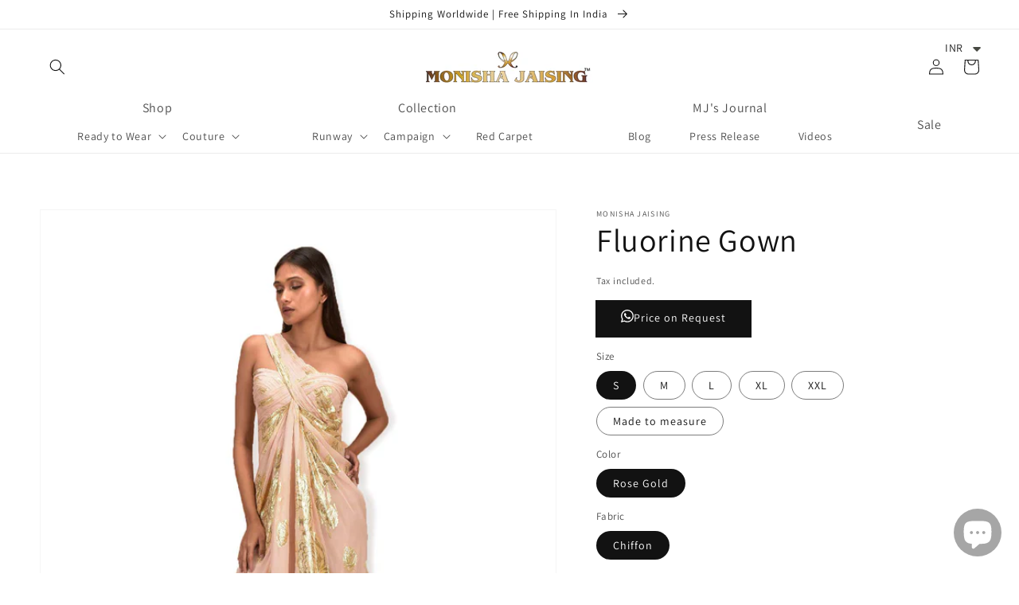

--- FILE ---
content_type: text/html; charset=utf-8
request_url: https://www.monishajaising.com/products/fluorine-gown
body_size: 63468
content:
<!doctype html>
<html class="no-js" lang="en">
  <head>
<!-- The HTML Meta Keywords Builder app is now Enabled -->


  
<meta name="keywords" content="">
  

    <meta charset="utf-8">
    <meta http-equiv="X-UA-Compatible" content="IE=edge">
    <meta name="viewport" content="width=device-width,initial-scale=1">
    <meta name="theme-color" content="">
    <link rel="canonical" href="https://www.monishajaising.com/products/fluorine-gown">
    <link rel="preconnect" href="https://cdn.shopify.com" crossorigin><link rel="preconnect" href="https://fonts.shopifycdn.com" crossorigin><title>
      Fluorine Gown
 &ndash; Monisha Jaising</title>

    
      <meta name="description" content="One-shouldered silhouette created with a drape from the bodice. Fabric - rose gold mettallic full-blown roses woven on chiffon. Long length gown. Draped at the bodice and then let go to create a flowy airy feel. Inner corset construction. A perfect beach wedding wear. Made in India.         Size Guide  ">
    

    

<meta property="og:site_name" content="Monisha Jaising">
<meta property="og:url" content="https://www.monishajaising.com/products/fluorine-gown">
<meta property="og:title" content="Fluorine Gown">
<meta property="og:type" content="product">
<meta property="og:description" content="One-shouldered silhouette created with a drape from the bodice. Fabric - rose gold mettallic full-blown roses woven on chiffon. Long length gown. Draped at the bodice and then let go to create a flowy airy feel. Inner corset construction. A perfect beach wedding wear. Made in India.         Size Guide  "><meta property="og:image" content="http://www.monishajaising.com/cdn/shop/products/Untitled-1_d6b339bf-9983-4121-9295-165bffa58080.png?v=1645426435">
  <meta property="og:image:secure_url" content="https://www.monishajaising.com/cdn/shop/products/Untitled-1_d6b339bf-9983-4121-9295-165bffa58080.png?v=1645426435">
  <meta property="og:image:width" content="1125">
  <meta property="og:image:height" content="1500"><meta property="og:price:amount" content="59,999.00">
  <meta property="og:price:currency" content="INR"><meta name="twitter:site" content="@Monisha_Jaising?ref_src=twsrc%5Egoogle%7Ctwcamp%5Eserp%7Ctwgr%5Eauthor"><meta name="twitter:card" content="summary_large_image">
<meta name="twitter:title" content="Fluorine Gown">
<meta name="twitter:description" content="One-shouldered silhouette created with a drape from the bodice. Fabric - rose gold mettallic full-blown roses woven on chiffon. Long length gown. Draped at the bodice and then let go to create a flowy airy feel. Inner corset construction. A perfect beach wedding wear. Made in India.         Size Guide  ">


    <script src="//www.monishajaising.com/cdn/shop/t/19/assets/global.js?v=134895141903428787311643271833" defer="defer"></script>
    <script>window.performance && window.performance.mark && window.performance.mark('shopify.content_for_header.start');</script><meta name="facebook-domain-verification" content="ui6ox1eropgxo6u72dolcwsk552nge">
<meta name="facebook-domain-verification" content="w6ki84fcwgoymgegii1qmm3wcmlkwl">
<meta name="google-site-verification" content="CpXzlXVRYQlEM0aPWeoAUaGezEAl_IXIDKAGMhAJuX0">
<meta id="shopify-digital-wallet" name="shopify-digital-wallet" content="/6478954561/digital_wallets/dialog">
<meta id="in-context-paypal-metadata" data-shop-id="6478954561" data-venmo-supported="false" data-environment="production" data-locale="en_US" data-paypal-v4="true" data-currency="INR">
<link rel="alternate" hreflang="x-default" href="https://www.monishajaising.com/products/fluorine-gown">
<link rel="alternate" hreflang="en" href="https://www.monishajaising.com/products/fluorine-gown">
<link rel="alternate" hreflang="en-US" href="https://www.monishajaising.com/en-us/products/fluorine-gown">
<link rel="alternate" type="application/json+oembed" href="https://www.monishajaising.com/products/fluorine-gown.oembed">
<script async="async" src="/checkouts/internal/preloads.js?locale=en-IN"></script>
<script id="shopify-features" type="application/json">{"accessToken":"7675cd750bf7c14150493ebddcd0b44f","betas":["rich-media-storefront-analytics"],"domain":"www.monishajaising.com","predictiveSearch":true,"shopId":6478954561,"locale":"en"}</script>
<script>var Shopify = Shopify || {};
Shopify.shop = "monishajaising-com.myshopify.com";
Shopify.locale = "en";
Shopify.currency = {"active":"INR","rate":"1.0"};
Shopify.country = "IN";
Shopify.theme = {"name":"Dawn","id":120806834231,"schema_name":"Dawn","schema_version":"2.5.0","theme_store_id":887,"role":"main"};
Shopify.theme.handle = "null";
Shopify.theme.style = {"id":null,"handle":null};
Shopify.cdnHost = "www.monishajaising.com/cdn";
Shopify.routes = Shopify.routes || {};
Shopify.routes.root = "/";</script>
<script type="module">!function(o){(o.Shopify=o.Shopify||{}).modules=!0}(window);</script>
<script>!function(o){function n(){var o=[];function n(){o.push(Array.prototype.slice.apply(arguments))}return n.q=o,n}var t=o.Shopify=o.Shopify||{};t.loadFeatures=n(),t.autoloadFeatures=n()}(window);</script>
<script id="shop-js-analytics" type="application/json">{"pageType":"product"}</script>
<script defer="defer" async type="module" src="//www.monishajaising.com/cdn/shopifycloud/shop-js/modules/v2/client.init-shop-cart-sync_BdyHc3Nr.en.esm.js"></script>
<script defer="defer" async type="module" src="//www.monishajaising.com/cdn/shopifycloud/shop-js/modules/v2/chunk.common_Daul8nwZ.esm.js"></script>
<script type="module">
  await import("//www.monishajaising.com/cdn/shopifycloud/shop-js/modules/v2/client.init-shop-cart-sync_BdyHc3Nr.en.esm.js");
await import("//www.monishajaising.com/cdn/shopifycloud/shop-js/modules/v2/chunk.common_Daul8nwZ.esm.js");

  window.Shopify.SignInWithShop?.initShopCartSync?.({"fedCMEnabled":true,"windoidEnabled":true});

</script>
<script>(function() {
  var isLoaded = false;
  function asyncLoad() {
    if (isLoaded) return;
    isLoaded = true;
    var urls = ["https:\/\/cdn.shopify.com\/s\/files\/1\/0449\/2568\/1820\/t\/4\/assets\/booster_currency.js?v=1624978055\u0026shop=monishajaising-com.myshopify.com","https:\/\/cdn.shopify.com\/s\/files\/1\/0683\/1371\/0892\/files\/splmn-shopify-prod-August-31.min.js?v=1693985059\u0026shop=monishajaising-com.myshopify.com","https:\/\/sapp.cloudianseo.com\/mkbe\/assets\/js\/app.js?shop=monishajaising-com.myshopify.com"];
    for (var i = 0; i < urls.length; i++) {
      var s = document.createElement('script');
      s.type = 'text/javascript';
      s.async = true;
      s.src = urls[i];
      var x = document.getElementsByTagName('script')[0];
      x.parentNode.insertBefore(s, x);
    }
  };
  if(window.attachEvent) {
    window.attachEvent('onload', asyncLoad);
  } else {
    window.addEventListener('load', asyncLoad, false);
  }
})();</script>
<script id="__st">var __st={"a":6478954561,"offset":19800,"reqid":"4b081688-86b9-4914-b8b4-bd0dd89b7996-1769019775","pageurl":"www.monishajaising.com\/products\/fluorine-gown","u":"289ad9da5bfd","p":"product","rtyp":"product","rid":4295675215927};</script>
<script>window.ShopifyPaypalV4VisibilityTracking = true;</script>
<script id="captcha-bootstrap">!function(){'use strict';const t='contact',e='account',n='new_comment',o=[[t,t],['blogs',n],['comments',n],[t,'customer']],c=[[e,'customer_login'],[e,'guest_login'],[e,'recover_customer_password'],[e,'create_customer']],r=t=>t.map((([t,e])=>`form[action*='/${t}']:not([data-nocaptcha='true']) input[name='form_type'][value='${e}']`)).join(','),a=t=>()=>t?[...document.querySelectorAll(t)].map((t=>t.form)):[];function s(){const t=[...o],e=r(t);return a(e)}const i='password',u='form_key',d=['recaptcha-v3-token','g-recaptcha-response','h-captcha-response',i],f=()=>{try{return window.sessionStorage}catch{return}},m='__shopify_v',_=t=>t.elements[u];function p(t,e,n=!1){try{const o=window.sessionStorage,c=JSON.parse(o.getItem(e)),{data:r}=function(t){const{data:e,action:n}=t;return t[m]||n?{data:e,action:n}:{data:t,action:n}}(c);for(const[e,n]of Object.entries(r))t.elements[e]&&(t.elements[e].value=n);n&&o.removeItem(e)}catch(o){console.error('form repopulation failed',{error:o})}}const l='form_type',E='cptcha';function T(t){t.dataset[E]=!0}const w=window,h=w.document,L='Shopify',v='ce_forms',y='captcha';let A=!1;((t,e)=>{const n=(g='f06e6c50-85a8-45c8-87d0-21a2b65856fe',I='https://cdn.shopify.com/shopifycloud/storefront-forms-hcaptcha/ce_storefront_forms_captcha_hcaptcha.v1.5.2.iife.js',D={infoText:'Protected by hCaptcha',privacyText:'Privacy',termsText:'Terms'},(t,e,n)=>{const o=w[L][v],c=o.bindForm;if(c)return c(t,g,e,D).then(n);var r;o.q.push([[t,g,e,D],n]),r=I,A||(h.body.append(Object.assign(h.createElement('script'),{id:'captcha-provider',async:!0,src:r})),A=!0)});var g,I,D;w[L]=w[L]||{},w[L][v]=w[L][v]||{},w[L][v].q=[],w[L][y]=w[L][y]||{},w[L][y].protect=function(t,e){n(t,void 0,e),T(t)},Object.freeze(w[L][y]),function(t,e,n,w,h,L){const[v,y,A,g]=function(t,e,n){const i=e?o:[],u=t?c:[],d=[...i,...u],f=r(d),m=r(i),_=r(d.filter((([t,e])=>n.includes(e))));return[a(f),a(m),a(_),s()]}(w,h,L),I=t=>{const e=t.target;return e instanceof HTMLFormElement?e:e&&e.form},D=t=>v().includes(t);t.addEventListener('submit',(t=>{const e=I(t);if(!e)return;const n=D(e)&&!e.dataset.hcaptchaBound&&!e.dataset.recaptchaBound,o=_(e),c=g().includes(e)&&(!o||!o.value);(n||c)&&t.preventDefault(),c&&!n&&(function(t){try{if(!f())return;!function(t){const e=f();if(!e)return;const n=_(t);if(!n)return;const o=n.value;o&&e.removeItem(o)}(t);const e=Array.from(Array(32),(()=>Math.random().toString(36)[2])).join('');!function(t,e){_(t)||t.append(Object.assign(document.createElement('input'),{type:'hidden',name:u})),t.elements[u].value=e}(t,e),function(t,e){const n=f();if(!n)return;const o=[...t.querySelectorAll(`input[type='${i}']`)].map((({name:t})=>t)),c=[...d,...o],r={};for(const[a,s]of new FormData(t).entries())c.includes(a)||(r[a]=s);n.setItem(e,JSON.stringify({[m]:1,action:t.action,data:r}))}(t,e)}catch(e){console.error('failed to persist form',e)}}(e),e.submit())}));const S=(t,e)=>{t&&!t.dataset[E]&&(n(t,e.some((e=>e===t))),T(t))};for(const o of['focusin','change'])t.addEventListener(o,(t=>{const e=I(t);D(e)&&S(e,y())}));const B=e.get('form_key'),M=e.get(l),P=B&&M;t.addEventListener('DOMContentLoaded',(()=>{const t=y();if(P)for(const e of t)e.elements[l].value===M&&p(e,B);[...new Set([...A(),...v().filter((t=>'true'===t.dataset.shopifyCaptcha))])].forEach((e=>S(e,t)))}))}(h,new URLSearchParams(w.location.search),n,t,e,['guest_login'])})(!0,!0)}();</script>
<script integrity="sha256-4kQ18oKyAcykRKYeNunJcIwy7WH5gtpwJnB7kiuLZ1E=" data-source-attribution="shopify.loadfeatures" defer="defer" src="//www.monishajaising.com/cdn/shopifycloud/storefront/assets/storefront/load_feature-a0a9edcb.js" crossorigin="anonymous"></script>
<script data-source-attribution="shopify.dynamic_checkout.dynamic.init">var Shopify=Shopify||{};Shopify.PaymentButton=Shopify.PaymentButton||{isStorefrontPortableWallets:!0,init:function(){window.Shopify.PaymentButton.init=function(){};var t=document.createElement("script");t.src="https://www.monishajaising.com/cdn/shopifycloud/portable-wallets/latest/portable-wallets.en.js",t.type="module",document.head.appendChild(t)}};
</script>
<script data-source-attribution="shopify.dynamic_checkout.buyer_consent">
  function portableWalletsHideBuyerConsent(e){var t=document.getElementById("shopify-buyer-consent"),n=document.getElementById("shopify-subscription-policy-button");t&&n&&(t.classList.add("hidden"),t.setAttribute("aria-hidden","true"),n.removeEventListener("click",e))}function portableWalletsShowBuyerConsent(e){var t=document.getElementById("shopify-buyer-consent"),n=document.getElementById("shopify-subscription-policy-button");t&&n&&(t.classList.remove("hidden"),t.removeAttribute("aria-hidden"),n.addEventListener("click",e))}window.Shopify?.PaymentButton&&(window.Shopify.PaymentButton.hideBuyerConsent=portableWalletsHideBuyerConsent,window.Shopify.PaymentButton.showBuyerConsent=portableWalletsShowBuyerConsent);
</script>
<script>
  function portableWalletsCleanup(e){e&&e.src&&console.error("Failed to load portable wallets script "+e.src);var t=document.querySelectorAll("shopify-accelerated-checkout .shopify-payment-button__skeleton, shopify-accelerated-checkout-cart .wallet-cart-button__skeleton"),e=document.getElementById("shopify-buyer-consent");for(let e=0;e<t.length;e++)t[e].remove();e&&e.remove()}function portableWalletsNotLoadedAsModule(e){e instanceof ErrorEvent&&"string"==typeof e.message&&e.message.includes("import.meta")&&"string"==typeof e.filename&&e.filename.includes("portable-wallets")&&(window.removeEventListener("error",portableWalletsNotLoadedAsModule),window.Shopify.PaymentButton.failedToLoad=e,"loading"===document.readyState?document.addEventListener("DOMContentLoaded",window.Shopify.PaymentButton.init):window.Shopify.PaymentButton.init())}window.addEventListener("error",portableWalletsNotLoadedAsModule);
</script>

<script type="module" src="https://www.monishajaising.com/cdn/shopifycloud/portable-wallets/latest/portable-wallets.en.js" onError="portableWalletsCleanup(this)" crossorigin="anonymous"></script>
<script nomodule>
  document.addEventListener("DOMContentLoaded", portableWalletsCleanup);
</script>

<link id="shopify-accelerated-checkout-styles" rel="stylesheet" media="screen" href="https://www.monishajaising.com/cdn/shopifycloud/portable-wallets/latest/accelerated-checkout-backwards-compat.css" crossorigin="anonymous">
<style id="shopify-accelerated-checkout-cart">
        #shopify-buyer-consent {
  margin-top: 1em;
  display: inline-block;
  width: 100%;
}

#shopify-buyer-consent.hidden {
  display: none;
}

#shopify-subscription-policy-button {
  background: none;
  border: none;
  padding: 0;
  text-decoration: underline;
  font-size: inherit;
  cursor: pointer;
}

#shopify-subscription-policy-button::before {
  box-shadow: none;
}

      </style>
<script id="sections-script" data-sections="main-product,product-recommendations,header,footer" defer="defer" src="//www.monishajaising.com/cdn/shop/t/19/compiled_assets/scripts.js?v=1346"></script>
<script>window.performance && window.performance.mark && window.performance.mark('shopify.content_for_header.end');</script>


    <style data-shopify>
      @font-face {
  font-family: Assistant;
  font-weight: 400;
  font-style: normal;
  font-display: swap;
  src: url("//www.monishajaising.com/cdn/fonts/assistant/assistant_n4.9120912a469cad1cc292572851508ca49d12e768.woff2") format("woff2"),
       url("//www.monishajaising.com/cdn/fonts/assistant/assistant_n4.6e9875ce64e0fefcd3f4446b7ec9036b3ddd2985.woff") format("woff");
}

      @font-face {
  font-family: Assistant;
  font-weight: 700;
  font-style: normal;
  font-display: swap;
  src: url("//www.monishajaising.com/cdn/fonts/assistant/assistant_n7.bf44452348ec8b8efa3aa3068825305886b1c83c.woff2") format("woff2"),
       url("//www.monishajaising.com/cdn/fonts/assistant/assistant_n7.0c887fee83f6b3bda822f1150b912c72da0f7b64.woff") format("woff");
}

      
      
      @font-face {
  font-family: Assistant;
  font-weight: 400;
  font-style: normal;
  font-display: swap;
  src: url("//www.monishajaising.com/cdn/fonts/assistant/assistant_n4.9120912a469cad1cc292572851508ca49d12e768.woff2") format("woff2"),
       url("//www.monishajaising.com/cdn/fonts/assistant/assistant_n4.6e9875ce64e0fefcd3f4446b7ec9036b3ddd2985.woff") format("woff");
}


      :root {
        --font-body-family: Assistant, sans-serif;
        --font-body-style: normal;
        --font-body-weight: 400;

        --font-heading-family: Assistant, sans-serif;
        --font-heading-style: normal;
        --font-heading-weight: 400;

        --font-body-scale: 1.0;
        --font-heading-scale: 1.0;

        --color-base-text: 18, 18, 18;
        --color-base-background-1: 255, 255, 255;
        --color-base-background-2: 243, 243, 243;
        --color-base-solid-button-labels: 255, 255, 255;
        --color-base-outline-button-labels: 18, 18, 18;
        --color-base-accent-1: 18, 18, 18;
        --color-base-accent-2: 51, 79, 180;
        --payment-terms-background-color: #FFFFFF;

        --gradient-base-background-1: #FFFFFF;
        --gradient-base-background-2: #F3F3F3;
        --gradient-base-accent-1: #121212;
        --gradient-base-accent-2: #334FB4;

        --page-width: 160rem;
        --page-width-margin: 2rem;
      }

      *,
      *::before,
      *::after {
        box-sizing: inherit;
      }

      html {
        box-sizing: border-box;
        font-size: calc(var(--font-body-scale) * 62.5%);
        height: 100%;
      }

      body {
        display: grid;
        grid-template-rows: auto auto 1fr auto;
        grid-template-columns: 100%;
        min-height: 100%;
        margin: 0;
        font-size: 1.5rem;
        letter-spacing: 0.06rem;
        line-height: calc(1 + 0.8 / var(--font-body-scale));
        font-family: var(--font-body-family);
        font-style: var(--font-body-style);
        font-weight: var(--font-body-weight);
      }

      @media screen and (min-width: 750px) {
        body {
          font-size: 1.6rem;
        }
      }
    </style>

    <link href="//www.monishajaising.com/cdn/shop/t/19/assets/base.css?v=87316156258749846601692274770" rel="stylesheet" type="text/css" media="all" />
<link rel="preload" as="font" href="//www.monishajaising.com/cdn/fonts/assistant/assistant_n4.9120912a469cad1cc292572851508ca49d12e768.woff2" type="font/woff2" crossorigin><link rel="preload" as="font" href="//www.monishajaising.com/cdn/fonts/assistant/assistant_n4.9120912a469cad1cc292572851508ca49d12e768.woff2" type="font/woff2" crossorigin><link rel="stylesheet" href="//www.monishajaising.com/cdn/shop/t/19/assets/component-predictive-search.css?v=10425135875555615991643271827" media="print" onload="this.media='all'"><script>document.documentElement.className = document.documentElement.className.replace('no-js', 'js');
    if (Shopify.designMode) {
      document.documentElement.classList.add('shopify-design-mode');
    }
    </script>
  <style type='text/css'>
  .baCountry{width:30px;height:20px;display:inline-block;vertical-align:middle;margin-right:6px;background-size:30px!important;border-radius:4px;background-repeat:no-repeat}
  .baCountry-traditional .baCountry{background-image:url(https://cdn.shopify.com/s/files/1/0194/1736/6592/t/1/assets/ba-flags.png?=14261939516959647149);height:19px!important}
  .baCountry-modern .baCountry{background-image:url(https://cdn.shopify.com/s/files/1/0194/1736/6592/t/1/assets/ba-flags.png?=14261939516959647149)}
  .baCountry-NO-FLAG{background-position:0 0}.baCountry-AD{background-position:0 -20px}.baCountry-AED{background-position:0 -40px}.baCountry-AFN{background-position:0 -60px}.baCountry-AG{background-position:0 -80px}.baCountry-AI{background-position:0 -100px}.baCountry-ALL{background-position:0 -120px}.baCountry-AMD{background-position:0 -140px}.baCountry-AOA{background-position:0 -160px}.baCountry-ARS{background-position:0 -180px}.baCountry-AS{background-position:0 -200px}.baCountry-AT{background-position:0 -220px}.baCountry-AUD{background-position:0 -240px}.baCountry-AWG{background-position:0 -260px}.baCountry-AZN{background-position:0 -280px}.baCountry-BAM{background-position:0 -300px}.baCountry-BBD{background-position:0 -320px}.baCountry-BDT{background-position:0 -340px}.baCountry-BE{background-position:0 -360px}.baCountry-BF{background-position:0 -380px}.baCountry-BGN{background-position:0 -400px}.baCountry-BHD{background-position:0 -420px}.baCountry-BIF{background-position:0 -440px}.baCountry-BJ{background-position:0 -460px}.baCountry-BMD{background-position:0 -480px}.baCountry-BND{background-position:0 -500px}.baCountry-BOB{background-position:0 -520px}.baCountry-BRL{background-position:0 -540px}.baCountry-BSD{background-position:0 -560px}.baCountry-BTN{background-position:0 -580px}.baCountry-BWP{background-position:0 -600px}.baCountry-BYN{background-position:0 -620px}.baCountry-BZD{background-position:0 -640px}.baCountry-CAD{background-position:0 -660px}.baCountry-CC{background-position:0 -680px}.baCountry-CDF{background-position:0 -700px}.baCountry-CG{background-position:0 -720px}.baCountry-CHF{background-position:0 -740px}.baCountry-CI{background-position:0 -760px}.baCountry-CK{background-position:0 -780px}.baCountry-CLP{background-position:0 -800px}.baCountry-CM{background-position:0 -820px}.baCountry-CNY{background-position:0 -840px}.baCountry-COP{background-position:0 -860px}.baCountry-CRC{background-position:0 -880px}.baCountry-CU{background-position:0 -900px}.baCountry-CX{background-position:0 -920px}.baCountry-CY{background-position:0 -940px}.baCountry-CZK{background-position:0 -960px}.baCountry-DE{background-position:0 -980px}.baCountry-DJF{background-position:0 -1000px}.baCountry-DKK{background-position:0 -1020px}.baCountry-DM{background-position:0 -1040px}.baCountry-DOP{background-position:0 -1060px}.baCountry-DZD{background-position:0 -1080px}.baCountry-EC{background-position:0 -1100px}.baCountry-EE{background-position:0 -1120px}.baCountry-EGP{background-position:0 -1140px}.baCountry-ER{background-position:0 -1160px}.baCountry-ES{background-position:0 -1180px}.baCountry-ETB{background-position:0 -1200px}.baCountry-EUR{background-position:0 -1220px}.baCountry-FI{background-position:0 -1240px}.baCountry-FJD{background-position:0 -1260px}.baCountry-FKP{background-position:0 -1280px}.baCountry-FO{background-position:0 -1300px}.baCountry-FR{background-position:0 -1320px}.baCountry-GA{background-position:0 -1340px}.baCountry-GBP{background-position:0 -1360px}.baCountry-GD{background-position:0 -1380px}.baCountry-GEL{background-position:0 -1400px}.baCountry-GHS{background-position:0 -1420px}.baCountry-GIP{background-position:0 -1440px}.baCountry-GL{background-position:0 -1460px}.baCountry-GMD{background-position:0 -1480px}.baCountry-GNF{background-position:0 -1500px}.baCountry-GQ{background-position:0 -1520px}.baCountry-GR{background-position:0 -1540px}.baCountry-GTQ{background-position:0 -1560px}.baCountry-GU{background-position:0 -1580px}.baCountry-GW{background-position:0 -1600px}.baCountry-HKD{background-position:0 -1620px}.baCountry-HNL{background-position:0 -1640px}.baCountry-HRK{background-position:0 -1660px}.baCountry-HTG{background-position:0 -1680px}.baCountry-HUF{background-position:0 -1700px}.baCountry-IDR{background-position:0 -1720px}.baCountry-IE{background-position:0 -1740px}.baCountry-ILS{background-position:0 -1760px}.baCountry-INR{background-position:0 -1780px}.baCountry-IO{background-position:0 -1800px}.baCountry-IQD{background-position:0 -1820px}.baCountry-IRR{background-position:0 -1840px}.baCountry-ISK{background-position:0 -1860px}.baCountry-IT{background-position:0 -1880px}.baCountry-JMD{background-position:0 -1900px}.baCountry-JOD{background-position:0 -1920px}.baCountry-JPY{background-position:0 -1940px}.baCountry-KES{background-position:0 -1960px}.baCountry-KGS{background-position:0 -1980px}.baCountry-KHR{background-position:0 -2000px}.baCountry-KI{background-position:0 -2020px}.baCountry-KMF{background-position:0 -2040px}.baCountry-KN{background-position:0 -2060px}.baCountry-KP{background-position:0 -2080px}.baCountry-KRW{background-position:0 -2100px}.baCountry-KWD{background-position:0 -2120px}.baCountry-KYD{background-position:0 -2140px}.baCountry-KZT{background-position:0 -2160px}.baCountry-LBP{background-position:0 -2180px}.baCountry-LI{background-position:0 -2200px}.baCountry-LKR{background-position:0 -2220px}.baCountry-LRD{background-position:0 -2240px}.baCountry-LSL{background-position:0 -2260px}.baCountry-LT{background-position:0 -2280px}.baCountry-LU{background-position:0 -2300px}.baCountry-LV{background-position:0 -2320px}.baCountry-LYD{background-position:0 -2340px}.baCountry-MAD{background-position:0 -2360px}.baCountry-MC{background-position:0 -2380px}.baCountry-MDL{background-position:0 -2400px}.baCountry-ME{background-position:0 -2420px}.baCountry-MGA{background-position:0 -2440px}.baCountry-MKD{background-position:0 -2460px}.baCountry-ML{background-position:0 -2480px}.baCountry-MMK{background-position:0 -2500px}.baCountry-MN{background-position:0 -2520px}.baCountry-MOP{background-position:0 -2540px}.baCountry-MQ{background-position:0 -2560px}.baCountry-MR{background-position:0 -2580px}.baCountry-MS{background-position:0 -2600px}.baCountry-MT{background-position:0 -2620px}.baCountry-MUR{background-position:0 -2640px}.baCountry-MVR{background-position:0 -2660px}.baCountry-MWK{background-position:0 -2680px}.baCountry-MXN{background-position:0 -2700px}.baCountry-MYR{background-position:0 -2720px}.baCountry-MZN{background-position:0 -2740px}.baCountry-NAD{background-position:0 -2760px}.baCountry-NE{background-position:0 -2780px}.baCountry-NF{background-position:0 -2800px}.baCountry-NG{background-position:0 -2820px}.baCountry-NIO{background-position:0 -2840px}.baCountry-NL{background-position:0 -2860px}.baCountry-NOK{background-position:0 -2880px}.baCountry-NPR{background-position:0 -2900px}.baCountry-NR{background-position:0 -2920px}.baCountry-NU{background-position:0 -2940px}.baCountry-NZD{background-position:0 -2960px}.baCountry-OMR{background-position:0 -2980px}.baCountry-PAB{background-position:0 -3000px}.baCountry-PEN{background-position:0 -3020px}.baCountry-PGK{background-position:0 -3040px}.baCountry-PHP{background-position:0 -3060px}.baCountry-PKR{background-position:0 -3080px}.baCountry-PLN{background-position:0 -3100px}.baCountry-PR{background-position:0 -3120px}.baCountry-PS{background-position:0 -3140px}.baCountry-PT{background-position:0 -3160px}.baCountry-PW{background-position:0 -3180px}.baCountry-QAR{background-position:0 -3200px}.baCountry-RON{background-position:0 -3220px}.baCountry-RSD{background-position:0 -3240px}.baCountry-RUB{background-position:0 -3260px}.baCountry-RWF{background-position:0 -3280px}.baCountry-SAR{background-position:0 -3300px}.baCountry-SBD{background-position:0 -3320px}.baCountry-SCR{background-position:0 -3340px}.baCountry-SDG{background-position:0 -3360px}.baCountry-SEK{background-position:0 -3380px}.baCountry-SGD{background-position:0 -3400px}.baCountry-SI{background-position:0 -3420px}.baCountry-SK{background-position:0 -3440px}.baCountry-SLL{background-position:0 -3460px}.baCountry-SM{background-position:0 -3480px}.baCountry-SN{background-position:0 -3500px}.baCountry-SO{background-position:0 -3520px}.baCountry-SRD{background-position:0 -3540px}.baCountry-SSP{background-position:0 -3560px}.baCountry-STD{background-position:0 -3580px}.baCountry-SV{background-position:0 -3600px}.baCountry-SYP{background-position:0 -3620px}.baCountry-SZL{background-position:0 -3640px}.baCountry-TC{background-position:0 -3660px}.baCountry-TD{background-position:0 -3680px}.baCountry-TG{background-position:0 -3700px}.baCountry-THB{background-position:0 -3720px}.baCountry-TJS{background-position:0 -3740px}.baCountry-TK{background-position:0 -3760px}.baCountry-TMT{background-position:0 -3780px}.baCountry-TND{background-position:0 -3800px}.baCountry-TOP{background-position:0 -3820px}.baCountry-TRY{background-position:0 -3840px}.baCountry-TTD{background-position:0 -3860px}.baCountry-TWD{background-position:0 -3880px}.baCountry-TZS{background-position:0 -3900px}.baCountry-UAH{background-position:0 -3920px}.baCountry-UGX{background-position:0 -3940px}.baCountry-USD{background-position:0 -3960px}.baCountry-UYU{background-position:0 -3980px}.baCountry-UZS{background-position:0 -4000px}.baCountry-VEF{background-position:0 -4020px}.baCountry-VG{background-position:0 -4040px}.baCountry-VI{background-position:0 -4060px}.baCountry-VND{background-position:0 -4080px}.baCountry-VUV{background-position:0 -4100px}.baCountry-WST{background-position:0 -4120px}.baCountry-XAF{background-position:0 -4140px}.baCountry-XPF{background-position:0 -4160px}.baCountry-YER{background-position:0 -4180px}.baCountry-ZAR{background-position:0 -4200px}.baCountry-ZM{background-position:0 -4220px}.baCountry-ZW{background-position:0 -4240px}
  .bacurr-checkoutNotice{margin: 3px 10px 0 10px;left: 0;right: 0;text-align: center;}
  @media (min-width:750px) {.bacurr-checkoutNotice{position: absolute;}}
</style>

<script>
    window.baCurr = window.baCurr || {};
    window.baCurr.config = {}; window.baCurr.rePeat = function () {};
    Object.assign(window.baCurr.config, {
      "enabled":true,
      "manual_placement":"",
      "night_time":false,
      "round_by_default":true,
      "display_position":"top_right",
      "display_position_type":"floating",
      "custom_code":{"css":""},
      "flag_type":"showCurrencyOnly",
      "flag_design":"modern",
      "round_style":"none",
      "round_dec":"0.99",
      "chosen_cur":[{"USD":"US Dollar (USD)"},{"EUR":"Euro (EUR)"},{"GBP":"British Pound (GBP)"},{"CAD":"Canadian Dollar (CAD)"},{"AED":"United Arab Emirates Dirham (AED)"},{"ALL":"Albanian Lek (ALL)"},{"AFN":"Afghan Afghani (AFN)"},{"AMD":"Armenian Dram (AMD)"},{"AOA":"Angolan Kwanza (AOA)"},{"ARS":"Argentine Peso (ARS)"},{"AUD":"Australian Dollar (AUD)"},{"AWG":"Aruban Florin (AWG)"},{"AZN":"Azerbaijani Manat (AZN)"},{"BIF":"Burundian Franc (BIF)"},{"BBD":"Barbadian Dollar (BBD)"},{"BDT":"Bangladeshi Taka (BDT)"},{"BSD":"Bahamian Dollar (BSD)"},{"BHD":"Bahraini Dinar (BHD)"},{"BMD":"Bermudan Dollar (BMD)"},{"BYN":"Belarusian Ruble (BYN)"},{"BZD":"Belize Dollar (BZD)"},{"BTN":"Bhutanese Ngultrum (BTN)"},{"BAM":"Bosnia-Herzegovina Convertible Mark (BAM)"},{"BRL":"Brazilian Real (BRL)"},{"BOB":"Bolivian Boliviano (BOB)"},{"BWP":"Botswanan Pula (BWP)"},{"BND":"Brunei Dollar (BND)"},{"BGN":"Bulgarian Lev (BGN)"},{"CDF":"Congolese Franc (CDF)"},{"CHF":"Swiss Franc (CHF)"},{"CLP":"Chilean Peso (CLP)"},{"CNY":"Chinese Yuan (CNY)"},{"COP":"Colombian Peso (COP)"},{"CRC":"Costa Rican Colon (CRC)"},{"CZK":"Czech Republic Koruna (CZK)"},{"DJF":"Djiboutian Franc (DJF)"},{"DKK":"Danish Krone (DKK)"},{"DOP":"Dominican Peso (DOP)"},{"DZD":"Algerian Dinar (DZD)"},{"EGP":"Egyptian Pound (EGP)"},{"ETB":"Ethiopian Birr (ETB)"},{"FJD":"Fijian Dollar (FJD)"},{"FKP":"Falkland Islands Pound (FKP)"},{"GIP":"Gibraltar Pound (GIP)"},{"GHS":"Ghanaian Cedi (GHS)"},{"GMD":"Gambian Dalasi (GMD)"},{"GNF":"Guinean Franc (GNF)"},{"GTQ":"Guatemalan Quetzal (GTQ)"},{"GEL":"Georgian Lari (GEL)"},{"HRK":"Croatian Kuna (HRK)"},{"HNL":"Honduran Lempira (HNL)"},{"HKD":"Hong Kong Dollar (HKD)"},{"HTG":"Haitian Gourde (HTG)"},{"HUF":"Hungarian Forint (HUF)"},{"IDR":"Indonesian Rupiah (IDR)"},{"ILS":"Israeli New Shekel (ILS)"},{"ISK":"Icelandic Krona (ISK)"},{"INR":"Indian Rupee (INR)"},{"IQD":"Iraqi Dinar (IQD)"},{"IRR":"Iranian Rial (IRR)"},{"JMD":"Jamaican Dollar (JMD)"},{"JPY":"Japanese Yen (JPY)"},{"JOD":"Jordanian Dinar (JOD)"},{"KES":"Kenyan Shilling (KES)"},{"KGS":"Kyrgystani Som (KGS)"},{"KHR":"Cambodian Riel (KHR)"},{"KMF":"Comorian Franc (KMF)"},{"KRW":"South Korean Won (KRW)"},{"KWD":"Kuwaiti Dinar (KWD)"},{"KYD":"Cayman Islands Dollar (KYD)"},{"KZT":"Kazakhstani Tenge (KZT)"},{"LBP":"Lebanese Pound (LBP)"},{"LKR":"Sri Lankan Rupee (LKR)"},{"LRD":"Liberian Dollar (LRD)"},{"LSL":"Lesotho Loti (LSL)"},{"LYD":"Libyan Dinar (LYD)"},{"MAD":"Moroccan Dirham (MAD)"},{"MDL":"Moldovan Leu (MDL)"},{"MGA":"Malagasy Ariary (MGA)"},{"MMK":"Myanmar Kyat (MMK)"},{"MKD":"Macedonian Denar (MKD)"},{"MOP":"Macanese Pataca (MOP)"},{"MUR":"Mauritian Rupee (MUR)"},{"MVR":"Maldivian Rufiyaa (MVR)"},{"MWK":"Malawian Kwacha (MWK)"},{"MXN":"Mexican Peso (MXN)"},{"MYR":"Malaysian Ringgit (MYR)"},{"MZN":"Mozambican Metical (MZN)"},{"NAD":"Namibian Dollar (NAD)"},{"NPR":"Nepalese Rupee (NPR)"},{"NZD":"New Zealand Dollar (NZD)"},{"NIO":"Nicaraguan Cordoba (NIO)"},{"NOK":"Norwegian Krone (NOK)"},{"OMR":"Omani Rial (OMR)"},{"PAB":"Panamanian Balboa (PAB)"},{"PKR":"Pakistani Rupee (PKR)"},{"PGK":"Papua New Guinean Kina (PGK)"},{"PEN":"Peruvian Nuevo Sol (PEN)"},{"PHP":"Philippine Peso (PHP)"},{"PLN":"Polish Zloty (PLN)"},{"QAR":"Qatari Rial (QAR)"},{"RON":"Romanian Leu (RON)"},{"RUB":"Russian Ruble (RUB)"},{"RWF":"Rwandan Franc (RWF)"},{"SAR":"Saudi Riyal (SAR)"},{"STD":"Sao Tome and Principe Dobra (STD)"},{"RSD":"Serbian Dinar (RSD)"},{"SCR":"Seychellois Rupee (SCR)"},{"SGD":"Singapore Dollar (SGD)"},{"SYP":"Syrian Pound (SYP)"},{"SEK":"Swedish Krona (SEK)"},{"TWD":"New Taiwan Dollar (TWD)"},{"THB":"Thai Baht (THB)"},{"TZS":"Tanzanian Shilling (TZS)"},{"TTD":"Trinidad and Tobago Dollar (TTD)"},{"TND":"Tunisian Dinar (TND)"},{"TRY":"Turkish Lira (TRY)"},{"SBD":"Solomon Islands Dollar (SBD)"},{"SDG":"Sudanese Pound (SDG)"},{"SLL":"Sierra Leonean Leone (SLL)"},{"SRD":"Surinamese Dollar (SRD)"},{"SZL":"Swazi Lilangeni (SZL)"},{"TJS":"Tajikistani Somoni (TJS)"},{"TOP":"Tongan Paʻanga (TOP)"},{"TMT":"Turkmenistani Manat (TMT)"},{"UAH":"Ukrainian Hryvnia (UAH)"},{"UGX":"Ugandan Shilling (UGX)"},{"UYU":"Uruguayan Peso (UYU)"},{"UZS":"Uzbekistan Som (UZS)"},{"VEF":"Venezuelan Bolivar (VEF)"},{"VND":"Vietnamese Dong (VND)"},{"VUV":"Vanuatu Vatu (VUV)"},{"WST":"Samoan Tala (WST)"},{"XAF":"Central African CFA Franc (XAF)"},{"XPF":"CFP Franc (XPF)"},{"YER":"Yemeni Rial (YER)"},{"ZAR":"South African Rand (ZAR)"}],
      "desktop_visible":true,
      "mob_visible":true,
      "money_mouse_show":false,
      "textColor":"#1e1e1e",
      "flag_theme":"default",
      "selector_hover_hex":"#ffffff",
      "lightning":true,
      "mob_manual_placement":"",
      "mob_placement":"top_right",
      "mob_placement_type":"floating",
      "moneyWithCurrencyFormat":false,
      "ui_style":"default",
      "user_curr":"",
      "auto_loc":true,
      "auto_pref":false,
      "selector_bg_hex":"#ffffff",
      "selector_border_type":"noBorder",
      "cart_alert_bg_hex":"#fbf5f5",
      "cart_alert_note":"All orders are processed in [checkout_currency], using the latest exchange rates.",
      "cart_alert_state":true,
      "cart_alert_font_hex":"#1e1e1e"
    },{
      money_format: "\u003cspan class=money\u003eINR {{amount}}\u003c\/span\u003e",
      money_with_currency_format: "\u003cspan class=money\u003eINR {{amount}}\u003c\/span\u003e",
      user_curr: "INR"
    });
    window.baCurr.config.multi_curr = [];
    
    window.baCurr.config.final_currency = "INR" || '';
    window.baCurr.config.multi_curr = "INR".split(',') || '';

    (function(window, document) {"use strict";
      function onload(){
        function insertPopupMessageJs(){
          var head = document.getElementsByTagName('head')[0];
          var script = document.createElement('script');
          script.src = ('https:' == document.location.protocol ? 'https://' : 'http://') + 'currency.boosterapps.com/preview_curr.js';
          script.type = 'text/javascript';
          head.appendChild(script);
        }

        if(document.location.search.indexOf("preview_cur=1") > -1){
          setTimeout(function(){
            window.currency_preview_result = document.getElementById("baCurrSelector").length > 0 ? 'success' : 'error';
            insertPopupMessageJs();
          }, 1000);
        }
      }

      var head = document.getElementsByTagName('head')[0];
      var script = document.createElement('script');
      script.src = ('https:' == document.location.protocol ? 'https://' : 'http://') + "";
      script.type = 'text/javascript';
      script.onload = script.onreadystatechange = function() {
      if (script.readyState) {
        if (script.readyState === 'complete' || script.readyState === 'loaded') {
          script.onreadystatechange = null;
            onload();
          }
        }
        else {
          onload();
        }
      };
      head.appendChild(script);

    }(window, document));
</script>


  <script src="http://code.jquery.com/jquery-1.11.3.min.js"></script>
<script src="https://cdn.shopify.com/extensions/e8878072-2f6b-4e89-8082-94b04320908d/inbox-1254/assets/inbox-chat-loader.js" type="text/javascript" defer="defer"></script>
<link href="https://monorail-edge.shopifysvc.com" rel="dns-prefetch">
<script>(function(){if ("sendBeacon" in navigator && "performance" in window) {try {var session_token_from_headers = performance.getEntriesByType('navigation')[0].serverTiming.find(x => x.name == '_s').description;} catch {var session_token_from_headers = undefined;}var session_cookie_matches = document.cookie.match(/_shopify_s=([^;]*)/);var session_token_from_cookie = session_cookie_matches && session_cookie_matches.length === 2 ? session_cookie_matches[1] : "";var session_token = session_token_from_headers || session_token_from_cookie || "";function handle_abandonment_event(e) {var entries = performance.getEntries().filter(function(entry) {return /monorail-edge.shopifysvc.com/.test(entry.name);});if (!window.abandonment_tracked && entries.length === 0) {window.abandonment_tracked = true;var currentMs = Date.now();var navigation_start = performance.timing.navigationStart;var payload = {shop_id: 6478954561,url: window.location.href,navigation_start,duration: currentMs - navigation_start,session_token,page_type: "product"};window.navigator.sendBeacon("https://monorail-edge.shopifysvc.com/v1/produce", JSON.stringify({schema_id: "online_store_buyer_site_abandonment/1.1",payload: payload,metadata: {event_created_at_ms: currentMs,event_sent_at_ms: currentMs}}));}}window.addEventListener('pagehide', handle_abandonment_event);}}());</script>
<script id="web-pixels-manager-setup">(function e(e,d,r,n,o){if(void 0===o&&(o={}),!Boolean(null===(a=null===(i=window.Shopify)||void 0===i?void 0:i.analytics)||void 0===a?void 0:a.replayQueue)){var i,a;window.Shopify=window.Shopify||{};var t=window.Shopify;t.analytics=t.analytics||{};var s=t.analytics;s.replayQueue=[],s.publish=function(e,d,r){return s.replayQueue.push([e,d,r]),!0};try{self.performance.mark("wpm:start")}catch(e){}var l=function(){var e={modern:/Edge?\/(1{2}[4-9]|1[2-9]\d|[2-9]\d{2}|\d{4,})\.\d+(\.\d+|)|Firefox\/(1{2}[4-9]|1[2-9]\d|[2-9]\d{2}|\d{4,})\.\d+(\.\d+|)|Chrom(ium|e)\/(9{2}|\d{3,})\.\d+(\.\d+|)|(Maci|X1{2}).+ Version\/(15\.\d+|(1[6-9]|[2-9]\d|\d{3,})\.\d+)([,.]\d+|)( \(\w+\)|)( Mobile\/\w+|) Safari\/|Chrome.+OPR\/(9{2}|\d{3,})\.\d+\.\d+|(CPU[ +]OS|iPhone[ +]OS|CPU[ +]iPhone|CPU IPhone OS|CPU iPad OS)[ +]+(15[._]\d+|(1[6-9]|[2-9]\d|\d{3,})[._]\d+)([._]\d+|)|Android:?[ /-](13[3-9]|1[4-9]\d|[2-9]\d{2}|\d{4,})(\.\d+|)(\.\d+|)|Android.+Firefox\/(13[5-9]|1[4-9]\d|[2-9]\d{2}|\d{4,})\.\d+(\.\d+|)|Android.+Chrom(ium|e)\/(13[3-9]|1[4-9]\d|[2-9]\d{2}|\d{4,})\.\d+(\.\d+|)|SamsungBrowser\/([2-9]\d|\d{3,})\.\d+/,legacy:/Edge?\/(1[6-9]|[2-9]\d|\d{3,})\.\d+(\.\d+|)|Firefox\/(5[4-9]|[6-9]\d|\d{3,})\.\d+(\.\d+|)|Chrom(ium|e)\/(5[1-9]|[6-9]\d|\d{3,})\.\d+(\.\d+|)([\d.]+$|.*Safari\/(?![\d.]+ Edge\/[\d.]+$))|(Maci|X1{2}).+ Version\/(10\.\d+|(1[1-9]|[2-9]\d|\d{3,})\.\d+)([,.]\d+|)( \(\w+\)|)( Mobile\/\w+|) Safari\/|Chrome.+OPR\/(3[89]|[4-9]\d|\d{3,})\.\d+\.\d+|(CPU[ +]OS|iPhone[ +]OS|CPU[ +]iPhone|CPU IPhone OS|CPU iPad OS)[ +]+(10[._]\d+|(1[1-9]|[2-9]\d|\d{3,})[._]\d+)([._]\d+|)|Android:?[ /-](13[3-9]|1[4-9]\d|[2-9]\d{2}|\d{4,})(\.\d+|)(\.\d+|)|Mobile Safari.+OPR\/([89]\d|\d{3,})\.\d+\.\d+|Android.+Firefox\/(13[5-9]|1[4-9]\d|[2-9]\d{2}|\d{4,})\.\d+(\.\d+|)|Android.+Chrom(ium|e)\/(13[3-9]|1[4-9]\d|[2-9]\d{2}|\d{4,})\.\d+(\.\d+|)|Android.+(UC? ?Browser|UCWEB|U3)[ /]?(15\.([5-9]|\d{2,})|(1[6-9]|[2-9]\d|\d{3,})\.\d+)\.\d+|SamsungBrowser\/(5\.\d+|([6-9]|\d{2,})\.\d+)|Android.+MQ{2}Browser\/(14(\.(9|\d{2,})|)|(1[5-9]|[2-9]\d|\d{3,})(\.\d+|))(\.\d+|)|K[Aa][Ii]OS\/(3\.\d+|([4-9]|\d{2,})\.\d+)(\.\d+|)/},d=e.modern,r=e.legacy,n=navigator.userAgent;return n.match(d)?"modern":n.match(r)?"legacy":"unknown"}(),u="modern"===l?"modern":"legacy",c=(null!=n?n:{modern:"",legacy:""})[u],f=function(e){return[e.baseUrl,"/wpm","/b",e.hashVersion,"modern"===e.buildTarget?"m":"l",".js"].join("")}({baseUrl:d,hashVersion:r,buildTarget:u}),m=function(e){var d=e.version,r=e.bundleTarget,n=e.surface,o=e.pageUrl,i=e.monorailEndpoint;return{emit:function(e){var a=e.status,t=e.errorMsg,s=(new Date).getTime(),l=JSON.stringify({metadata:{event_sent_at_ms:s},events:[{schema_id:"web_pixels_manager_load/3.1",payload:{version:d,bundle_target:r,page_url:o,status:a,surface:n,error_msg:t},metadata:{event_created_at_ms:s}}]});if(!i)return console&&console.warn&&console.warn("[Web Pixels Manager] No Monorail endpoint provided, skipping logging."),!1;try{return self.navigator.sendBeacon.bind(self.navigator)(i,l)}catch(e){}var u=new XMLHttpRequest;try{return u.open("POST",i,!0),u.setRequestHeader("Content-Type","text/plain"),u.send(l),!0}catch(e){return console&&console.warn&&console.warn("[Web Pixels Manager] Got an unhandled error while logging to Monorail."),!1}}}}({version:r,bundleTarget:l,surface:e.surface,pageUrl:self.location.href,monorailEndpoint:e.monorailEndpoint});try{o.browserTarget=l,function(e){var d=e.src,r=e.async,n=void 0===r||r,o=e.onload,i=e.onerror,a=e.sri,t=e.scriptDataAttributes,s=void 0===t?{}:t,l=document.createElement("script"),u=document.querySelector("head"),c=document.querySelector("body");if(l.async=n,l.src=d,a&&(l.integrity=a,l.crossOrigin="anonymous"),s)for(var f in s)if(Object.prototype.hasOwnProperty.call(s,f))try{l.dataset[f]=s[f]}catch(e){}if(o&&l.addEventListener("load",o),i&&l.addEventListener("error",i),u)u.appendChild(l);else{if(!c)throw new Error("Did not find a head or body element to append the script");c.appendChild(l)}}({src:f,async:!0,onload:function(){if(!function(){var e,d;return Boolean(null===(d=null===(e=window.Shopify)||void 0===e?void 0:e.analytics)||void 0===d?void 0:d.initialized)}()){var d=window.webPixelsManager.init(e)||void 0;if(d){var r=window.Shopify.analytics;r.replayQueue.forEach((function(e){var r=e[0],n=e[1],o=e[2];d.publishCustomEvent(r,n,o)})),r.replayQueue=[],r.publish=d.publishCustomEvent,r.visitor=d.visitor,r.initialized=!0}}},onerror:function(){return m.emit({status:"failed",errorMsg:"".concat(f," has failed to load")})},sri:function(e){var d=/^sha384-[A-Za-z0-9+/=]+$/;return"string"==typeof e&&d.test(e)}(c)?c:"",scriptDataAttributes:o}),m.emit({status:"loading"})}catch(e){m.emit({status:"failed",errorMsg:(null==e?void 0:e.message)||"Unknown error"})}}})({shopId: 6478954561,storefrontBaseUrl: "https://www.monishajaising.com",extensionsBaseUrl: "https://extensions.shopifycdn.com/cdn/shopifycloud/web-pixels-manager",monorailEndpoint: "https://monorail-edge.shopifysvc.com/unstable/produce_batch",surface: "storefront-renderer",enabledBetaFlags: ["2dca8a86"],webPixelsConfigList: [{"id":"421494839","configuration":"{\"config\":\"{\\\"pixel_id\\\":\\\"AW-0\\\",\\\"target_country\\\":\\\"IN\\\",\\\"gtag_events\\\":[{\\\"type\\\":\\\"page_view\\\",\\\"action_label\\\":\\\"AW-10879963524\\\/PPu2CPnOx7ADEISj_MMo\\\"},{\\\"type\\\":\\\"purchase\\\",\\\"action_label\\\":\\\"AW-10879963524\\\/A0hOCPzOx7ADEISj_MMo\\\"},{\\\"type\\\":\\\"view_item\\\",\\\"action_label\\\":\\\"AW-10879963524\\\/0CEeCP_Ox7ADEISj_MMo\\\"},{\\\"type\\\":\\\"add_to_cart\\\",\\\"action_label\\\":\\\"AW-10879963524\\\/rIsqCILPx7ADEISj_MMo\\\"},{\\\"type\\\":\\\"begin_checkout\\\",\\\"action_label\\\":\\\"AW-10879963524\\\/V7_PCIXPx7ADEISj_MMo\\\"},{\\\"type\\\":\\\"search\\\",\\\"action_label\\\":\\\"AW-10879963524\\\/v9JyCIjPx7ADEISj_MMo\\\"},{\\\"type\\\":\\\"add_payment_info\\\",\\\"action_label\\\":\\\"AW-10879963524\\\/eRoiCIvPx7ADEISj_MMo\\\"}],\\\"enable_monitoring_mode\\\":false}\"}","eventPayloadVersion":"v1","runtimeContext":"OPEN","scriptVersion":"b2a88bafab3e21179ed38636efcd8a93","type":"APP","apiClientId":1780363,"privacyPurposes":[],"dataSharingAdjustments":{"protectedCustomerApprovalScopes":["read_customer_address","read_customer_email","read_customer_name","read_customer_personal_data","read_customer_phone"]}},{"id":"134742071","configuration":"{\"pixel_id\":\"389488508120158\",\"pixel_type\":\"facebook_pixel\",\"metaapp_system_user_token\":\"-\"}","eventPayloadVersion":"v1","runtimeContext":"OPEN","scriptVersion":"ca16bc87fe92b6042fbaa3acc2fbdaa6","type":"APP","apiClientId":2329312,"privacyPurposes":["ANALYTICS","MARKETING","SALE_OF_DATA"],"dataSharingAdjustments":{"protectedCustomerApprovalScopes":["read_customer_address","read_customer_email","read_customer_name","read_customer_personal_data","read_customer_phone"]}},{"id":"91717687","eventPayloadVersion":"v1","runtimeContext":"LAX","scriptVersion":"1","type":"CUSTOM","privacyPurposes":["ANALYTICS"],"name":"Google Analytics tag (migrated)"},{"id":"shopify-app-pixel","configuration":"{}","eventPayloadVersion":"v1","runtimeContext":"STRICT","scriptVersion":"0450","apiClientId":"shopify-pixel","type":"APP","privacyPurposes":["ANALYTICS","MARKETING"]},{"id":"shopify-custom-pixel","eventPayloadVersion":"v1","runtimeContext":"LAX","scriptVersion":"0450","apiClientId":"shopify-pixel","type":"CUSTOM","privacyPurposes":["ANALYTICS","MARKETING"]}],isMerchantRequest: false,initData: {"shop":{"name":"Monisha Jaising","paymentSettings":{"currencyCode":"INR"},"myshopifyDomain":"monishajaising-com.myshopify.com","countryCode":"IN","storefrontUrl":"https:\/\/www.monishajaising.com"},"customer":null,"cart":null,"checkout":null,"productVariants":[{"price":{"amount":59999.0,"currencyCode":"INR"},"product":{"title":"Fluorine Gown","vendor":"Monisha Jaising","id":"4295675215927","untranslatedTitle":"Fluorine Gown","url":"\/products\/fluorine-gown","type":"Gown"},"id":"30944392380471","image":{"src":"\/\/www.monishajaising.com\/cdn\/shop\/products\/Untitled-1_d6b339bf-9983-4121-9295-165bffa58080.png?v=1645426435"},"sku":"","title":"S \/ Rose Gold \/ Chiffon","untranslatedTitle":"S \/ Rose Gold \/ Chiffon"},{"price":{"amount":59999.0,"currencyCode":"INR"},"product":{"title":"Fluorine Gown","vendor":"Monisha Jaising","id":"4295675215927","untranslatedTitle":"Fluorine Gown","url":"\/products\/fluorine-gown","type":"Gown"},"id":"30944392413239","image":{"src":"\/\/www.monishajaising.com\/cdn\/shop\/products\/Untitled-1_d6b339bf-9983-4121-9295-165bffa58080.png?v=1645426435"},"sku":"","title":"M \/ Rose Gold \/ Chiffon","untranslatedTitle":"M \/ Rose Gold \/ Chiffon"},{"price":{"amount":59999.0,"currencyCode":"INR"},"product":{"title":"Fluorine Gown","vendor":"Monisha Jaising","id":"4295675215927","untranslatedTitle":"Fluorine Gown","url":"\/products\/fluorine-gown","type":"Gown"},"id":"30944392446007","image":{"src":"\/\/www.monishajaising.com\/cdn\/shop\/products\/Untitled-1_d6b339bf-9983-4121-9295-165bffa58080.png?v=1645426435"},"sku":"","title":"L \/ Rose Gold \/ Chiffon","untranslatedTitle":"L \/ Rose Gold \/ Chiffon"},{"price":{"amount":59999.0,"currencyCode":"INR"},"product":{"title":"Fluorine Gown","vendor":"Monisha Jaising","id":"4295675215927","untranslatedTitle":"Fluorine Gown","url":"\/products\/fluorine-gown","type":"Gown"},"id":"30944392478775","image":{"src":"\/\/www.monishajaising.com\/cdn\/shop\/products\/Untitled-1_d6b339bf-9983-4121-9295-165bffa58080.png?v=1645426435"},"sku":"","title":"XL \/ Rose Gold \/ Chiffon","untranslatedTitle":"XL \/ Rose Gold \/ Chiffon"},{"price":{"amount":59999.0,"currencyCode":"INR"},"product":{"title":"Fluorine Gown","vendor":"Monisha Jaising","id":"4295675215927","untranslatedTitle":"Fluorine Gown","url":"\/products\/fluorine-gown","type":"Gown"},"id":"39681262747703","image":{"src":"\/\/www.monishajaising.com\/cdn\/shop\/products\/Untitled-1_d6b339bf-9983-4121-9295-165bffa58080.png?v=1645426435"},"sku":"","title":"XXL \/ Rose Gold \/ Chiffon","untranslatedTitle":"XXL \/ Rose Gold \/ Chiffon"},{"price":{"amount":59999.0,"currencyCode":"INR"},"product":{"title":"Fluorine Gown","vendor":"Monisha Jaising","id":"4295675215927","untranslatedTitle":"Fluorine Gown","url":"\/products\/fluorine-gown","type":"Gown"},"id":"30944392511543","image":{"src":"\/\/www.monishajaising.com\/cdn\/shop\/products\/Untitled-1_d6b339bf-9983-4121-9295-165bffa58080.png?v=1645426435"},"sku":"","title":"Made to measure \/ Rose Gold \/ Chiffon","untranslatedTitle":"Made to measure \/ Rose Gold \/ Chiffon"}],"purchasingCompany":null},},"https://www.monishajaising.com/cdn","fcfee988w5aeb613cpc8e4bc33m6693e112",{"modern":"","legacy":""},{"shopId":"6478954561","storefrontBaseUrl":"https:\/\/www.monishajaising.com","extensionBaseUrl":"https:\/\/extensions.shopifycdn.com\/cdn\/shopifycloud\/web-pixels-manager","surface":"storefront-renderer","enabledBetaFlags":"[\"2dca8a86\"]","isMerchantRequest":"false","hashVersion":"fcfee988w5aeb613cpc8e4bc33m6693e112","publish":"custom","events":"[[\"page_viewed\",{}],[\"product_viewed\",{\"productVariant\":{\"price\":{\"amount\":59999.0,\"currencyCode\":\"INR\"},\"product\":{\"title\":\"Fluorine Gown\",\"vendor\":\"Monisha Jaising\",\"id\":\"4295675215927\",\"untranslatedTitle\":\"Fluorine Gown\",\"url\":\"\/products\/fluorine-gown\",\"type\":\"Gown\"},\"id\":\"30944392380471\",\"image\":{\"src\":\"\/\/www.monishajaising.com\/cdn\/shop\/products\/Untitled-1_d6b339bf-9983-4121-9295-165bffa58080.png?v=1645426435\"},\"sku\":\"\",\"title\":\"S \/ Rose Gold \/ Chiffon\",\"untranslatedTitle\":\"S \/ Rose Gold \/ Chiffon\"}}]]"});</script><script>
  window.ShopifyAnalytics = window.ShopifyAnalytics || {};
  window.ShopifyAnalytics.meta = window.ShopifyAnalytics.meta || {};
  window.ShopifyAnalytics.meta.currency = 'INR';
  var meta = {"product":{"id":4295675215927,"gid":"gid:\/\/shopify\/Product\/4295675215927","vendor":"Monisha Jaising","type":"Gown","handle":"fluorine-gown","variants":[{"id":30944392380471,"price":5999900,"name":"Fluorine Gown - S \/ Rose Gold \/ Chiffon","public_title":"S \/ Rose Gold \/ Chiffon","sku":""},{"id":30944392413239,"price":5999900,"name":"Fluorine Gown - M \/ Rose Gold \/ Chiffon","public_title":"M \/ Rose Gold \/ Chiffon","sku":""},{"id":30944392446007,"price":5999900,"name":"Fluorine Gown - L \/ Rose Gold \/ Chiffon","public_title":"L \/ Rose Gold \/ Chiffon","sku":""},{"id":30944392478775,"price":5999900,"name":"Fluorine Gown - XL \/ Rose Gold \/ Chiffon","public_title":"XL \/ Rose Gold \/ Chiffon","sku":""},{"id":39681262747703,"price":5999900,"name":"Fluorine Gown - XXL \/ Rose Gold \/ Chiffon","public_title":"XXL \/ Rose Gold \/ Chiffon","sku":""},{"id":30944392511543,"price":5999900,"name":"Fluorine Gown - Made to measure \/ Rose Gold \/ Chiffon","public_title":"Made to measure \/ Rose Gold \/ Chiffon","sku":""}],"remote":false},"page":{"pageType":"product","resourceType":"product","resourceId":4295675215927,"requestId":"4b081688-86b9-4914-b8b4-bd0dd89b7996-1769019775"}};
  for (var attr in meta) {
    window.ShopifyAnalytics.meta[attr] = meta[attr];
  }
</script>
<script class="analytics">
  (function () {
    var customDocumentWrite = function(content) {
      var jquery = null;

      if (window.jQuery) {
        jquery = window.jQuery;
      } else if (window.Checkout && window.Checkout.$) {
        jquery = window.Checkout.$;
      }

      if (jquery) {
        jquery('body').append(content);
      }
    };

    var hasLoggedConversion = function(token) {
      if (token) {
        return document.cookie.indexOf('loggedConversion=' + token) !== -1;
      }
      return false;
    }

    var setCookieIfConversion = function(token) {
      if (token) {
        var twoMonthsFromNow = new Date(Date.now());
        twoMonthsFromNow.setMonth(twoMonthsFromNow.getMonth() + 2);

        document.cookie = 'loggedConversion=' + token + '; expires=' + twoMonthsFromNow;
      }
    }

    var trekkie = window.ShopifyAnalytics.lib = window.trekkie = window.trekkie || [];
    if (trekkie.integrations) {
      return;
    }
    trekkie.methods = [
      'identify',
      'page',
      'ready',
      'track',
      'trackForm',
      'trackLink'
    ];
    trekkie.factory = function(method) {
      return function() {
        var args = Array.prototype.slice.call(arguments);
        args.unshift(method);
        trekkie.push(args);
        return trekkie;
      };
    };
    for (var i = 0; i < trekkie.methods.length; i++) {
      var key = trekkie.methods[i];
      trekkie[key] = trekkie.factory(key);
    }
    trekkie.load = function(config) {
      trekkie.config = config || {};
      trekkie.config.initialDocumentCookie = document.cookie;
      var first = document.getElementsByTagName('script')[0];
      var script = document.createElement('script');
      script.type = 'text/javascript';
      script.onerror = function(e) {
        var scriptFallback = document.createElement('script');
        scriptFallback.type = 'text/javascript';
        scriptFallback.onerror = function(error) {
                var Monorail = {
      produce: function produce(monorailDomain, schemaId, payload) {
        var currentMs = new Date().getTime();
        var event = {
          schema_id: schemaId,
          payload: payload,
          metadata: {
            event_created_at_ms: currentMs,
            event_sent_at_ms: currentMs
          }
        };
        return Monorail.sendRequest("https://" + monorailDomain + "/v1/produce", JSON.stringify(event));
      },
      sendRequest: function sendRequest(endpointUrl, payload) {
        // Try the sendBeacon API
        if (window && window.navigator && typeof window.navigator.sendBeacon === 'function' && typeof window.Blob === 'function' && !Monorail.isIos12()) {
          var blobData = new window.Blob([payload], {
            type: 'text/plain'
          });

          if (window.navigator.sendBeacon(endpointUrl, blobData)) {
            return true;
          } // sendBeacon was not successful

        } // XHR beacon

        var xhr = new XMLHttpRequest();

        try {
          xhr.open('POST', endpointUrl);
          xhr.setRequestHeader('Content-Type', 'text/plain');
          xhr.send(payload);
        } catch (e) {
          console.log(e);
        }

        return false;
      },
      isIos12: function isIos12() {
        return window.navigator.userAgent.lastIndexOf('iPhone; CPU iPhone OS 12_') !== -1 || window.navigator.userAgent.lastIndexOf('iPad; CPU OS 12_') !== -1;
      }
    };
    Monorail.produce('monorail-edge.shopifysvc.com',
      'trekkie_storefront_load_errors/1.1',
      {shop_id: 6478954561,
      theme_id: 120806834231,
      app_name: "storefront",
      context_url: window.location.href,
      source_url: "//www.monishajaising.com/cdn/s/trekkie.storefront.cd680fe47e6c39ca5d5df5f0a32d569bc48c0f27.min.js"});

        };
        scriptFallback.async = true;
        scriptFallback.src = '//www.monishajaising.com/cdn/s/trekkie.storefront.cd680fe47e6c39ca5d5df5f0a32d569bc48c0f27.min.js';
        first.parentNode.insertBefore(scriptFallback, first);
      };
      script.async = true;
      script.src = '//www.monishajaising.com/cdn/s/trekkie.storefront.cd680fe47e6c39ca5d5df5f0a32d569bc48c0f27.min.js';
      first.parentNode.insertBefore(script, first);
    };
    trekkie.load(
      {"Trekkie":{"appName":"storefront","development":false,"defaultAttributes":{"shopId":6478954561,"isMerchantRequest":null,"themeId":120806834231,"themeCityHash":"13496837319186969900","contentLanguage":"en","currency":"INR","eventMetadataId":"800566cd-a725-4018-af08-d40ef30ce94c"},"isServerSideCookieWritingEnabled":true,"monorailRegion":"shop_domain","enabledBetaFlags":["65f19447"]},"Session Attribution":{},"S2S":{"facebookCapiEnabled":true,"source":"trekkie-storefront-renderer","apiClientId":580111}}
    );

    var loaded = false;
    trekkie.ready(function() {
      if (loaded) return;
      loaded = true;

      window.ShopifyAnalytics.lib = window.trekkie;

      var originalDocumentWrite = document.write;
      document.write = customDocumentWrite;
      try { window.ShopifyAnalytics.merchantGoogleAnalytics.call(this); } catch(error) {};
      document.write = originalDocumentWrite;

      window.ShopifyAnalytics.lib.page(null,{"pageType":"product","resourceType":"product","resourceId":4295675215927,"requestId":"4b081688-86b9-4914-b8b4-bd0dd89b7996-1769019775","shopifyEmitted":true});

      var match = window.location.pathname.match(/checkouts\/(.+)\/(thank_you|post_purchase)/)
      var token = match? match[1]: undefined;
      if (!hasLoggedConversion(token)) {
        setCookieIfConversion(token);
        window.ShopifyAnalytics.lib.track("Viewed Product",{"currency":"INR","variantId":30944392380471,"productId":4295675215927,"productGid":"gid:\/\/shopify\/Product\/4295675215927","name":"Fluorine Gown - S \/ Rose Gold \/ Chiffon","price":"59999.00","sku":"","brand":"Monisha Jaising","variant":"S \/ Rose Gold \/ Chiffon","category":"Gown","nonInteraction":true,"remote":false},undefined,undefined,{"shopifyEmitted":true});
      window.ShopifyAnalytics.lib.track("monorail:\/\/trekkie_storefront_viewed_product\/1.1",{"currency":"INR","variantId":30944392380471,"productId":4295675215927,"productGid":"gid:\/\/shopify\/Product\/4295675215927","name":"Fluorine Gown - S \/ Rose Gold \/ Chiffon","price":"59999.00","sku":"","brand":"Monisha Jaising","variant":"S \/ Rose Gold \/ Chiffon","category":"Gown","nonInteraction":true,"remote":false,"referer":"https:\/\/www.monishajaising.com\/products\/fluorine-gown"});
      }
    });


        var eventsListenerScript = document.createElement('script');
        eventsListenerScript.async = true;
        eventsListenerScript.src = "//www.monishajaising.com/cdn/shopifycloud/storefront/assets/shop_events_listener-3da45d37.js";
        document.getElementsByTagName('head')[0].appendChild(eventsListenerScript);

})();</script>
  <script>
  if (!window.ga || (window.ga && typeof window.ga !== 'function')) {
    window.ga = function ga() {
      (window.ga.q = window.ga.q || []).push(arguments);
      if (window.Shopify && window.Shopify.analytics && typeof window.Shopify.analytics.publish === 'function') {
        window.Shopify.analytics.publish("ga_stub_called", {}, {sendTo: "google_osp_migration"});
      }
      console.error("Shopify's Google Analytics stub called with:", Array.from(arguments), "\nSee https://help.shopify.com/manual/promoting-marketing/pixels/pixel-migration#google for more information.");
    };
    if (window.Shopify && window.Shopify.analytics && typeof window.Shopify.analytics.publish === 'function') {
      window.Shopify.analytics.publish("ga_stub_initialized", {}, {sendTo: "google_osp_migration"});
    }
  }
</script>
<script
  defer
  src="https://www.monishajaising.com/cdn/shopifycloud/perf-kit/shopify-perf-kit-3.0.4.min.js"
  data-application="storefront-renderer"
  data-shop-id="6478954561"
  data-render-region="gcp-us-central1"
  data-page-type="product"
  data-theme-instance-id="120806834231"
  data-theme-name="Dawn"
  data-theme-version="2.5.0"
  data-monorail-region="shop_domain"
  data-resource-timing-sampling-rate="10"
  data-shs="true"
  data-shs-beacon="true"
  data-shs-export-with-fetch="true"
  data-shs-logs-sample-rate="1"
  data-shs-beacon-endpoint="https://www.monishajaising.com/api/collect"
></script>
</head>

  <body class="gradient">
    <script type="text/javascript" id="zsiqchat">var $zoho=$zoho || {};$zoho.salesiq = $zoho.salesiq || {widgetcode: "6076e85054cb8dab7eece4ca4667c549dc5eaa5436d40e7bdd3fb901817ded662c5a8070a79c3335f49e1fa6951890ed", values:{},ready:function(){}};var d=document;s=d.createElement("script");s.type="text/javascript";s.id="zsiqscript";s.defer=true;s.src="https://salesiq.zoho.com/widget";t=d.getElementsByTagName("script")[0];t.parentNode.insertBefore(s,t);</script>
    <a class="skip-to-content-link button visually-hidden" href="#MainContent">
      Skip to content
    </a>

    <div id="shopify-section-announcement-bar" class="shopify-section"><div class="announcement-bar color-background-1 gradient" role="region" aria-label="Announcement" ><a href="/pages/shipping-returns-policy" class="announcement-bar__link link link--text focus-inset animate-arrow"><p class="announcement-bar__message h5">
                Shipping Worldwide | Free Shipping In India
<svg viewBox="0 0 14 10" fill="none" aria-hidden="true" focusable="false" role="presentation" class="icon icon-arrow" xmlns="http://www.w3.org/2000/svg">
  <path fill-rule="evenodd" clip-rule="evenodd" d="M8.537.808a.5.5 0 01.817-.162l4 4a.5.5 0 010 .708l-4 4a.5.5 0 11-.708-.708L11.793 5.5H1a.5.5 0 010-1h10.793L8.646 1.354a.5.5 0 01-.109-.546z" fill="currentColor">
</svg>

</p></a></div>
</div>
    <div id="shopify-section-header" class="shopify-section"><link rel="stylesheet" href="//www.monishajaising.com/cdn/shop/t/19/assets/component-list-menu.css?v=161614383810958508431643271837" media="print" onload="this.media='all'">
<link rel="stylesheet" href="//www.monishajaising.com/cdn/shop/t/19/assets/component-search.css?v=128662198121899399791643271822" media="print" onload="this.media='all'">
<link rel="stylesheet" href="//www.monishajaising.com/cdn/shop/t/19/assets/component-menu-drawer.css?v=25441607779389632351643271825" media="print" onload="this.media='all'">
<link rel="stylesheet" href="//www.monishajaising.com/cdn/shop/t/19/assets/component-cart-notification.css?v=460858370205038421643271820" media="print" onload="this.media='all'">
<link rel="stylesheet" href="//www.monishajaising.com/cdn/shop/t/19/assets/component-cart-items.css?v=157471800145148034221643271847" media="print" onload="this.media='all'"><link rel="stylesheet" href="//www.monishajaising.com/cdn/shop/t/19/assets/component-price.css?v=5328827735059554991643271824" media="print" onload="this.media='all'">
  <link rel="stylesheet" href="//www.monishajaising.com/cdn/shop/t/19/assets/component-loading-overlay.css?v=167310470843593579841643271849" media="print" onload="this.media='all'"><!-- Google tag (gtag.js) -->
<script async src="https://www.googletagmanager.com/gtag/js?id=G-Z93DCTS6Z0"></script>
<script>
  window.dataLayer = window.dataLayer || [];
  function gtag(){dataLayer.push(arguments);}
  gtag('js', new Date());

  gtag('config', 'G-Z93DCTS6Z0');
</script>

<noscript><link href="//www.monishajaising.com/cdn/shop/t/19/assets/component-list-menu.css?v=161614383810958508431643271837" rel="stylesheet" type="text/css" media="all" /></noscript>
<noscript><link href="//www.monishajaising.com/cdn/shop/t/19/assets/component-search.css?v=128662198121899399791643271822" rel="stylesheet" type="text/css" media="all" /></noscript>
<noscript><link href="//www.monishajaising.com/cdn/shop/t/19/assets/component-menu-drawer.css?v=25441607779389632351643271825" rel="stylesheet" type="text/css" media="all" /></noscript>
<noscript><link href="//www.monishajaising.com/cdn/shop/t/19/assets/component-cart-notification.css?v=460858370205038421643271820" rel="stylesheet" type="text/css" media="all" /></noscript>
<noscript><link href="//www.monishajaising.com/cdn/shop/t/19/assets/component-cart-items.css?v=157471800145148034221643271847" rel="stylesheet" type="text/css" media="all" /></noscript>

<style>
  header-drawer {
    justify-self: start;
    margin-left: -1.2rem;
  }

  @media screen and (min-width: 990px) {
    header-drawer {
      display: none;
    }
  }

  .menu-drawer-container {
    display: flex;
  }

  .list-menu {
    list-style: none;
    padding: 0;
    margin: 0;
  }

  .list-menu--inline {
    display: inline-flex;
    flex-wrap: wrap;
  }

  summary.list-menu__item {
    padding-right: 2.7rem;
  }

  .list-menu__item {
    display: flex;
    align-items: center;
    line-height: calc(1 + 0.3 / var(--font-body-scale));
  }

  .list-menu__item--link {
    text-decoration: none;
    padding-bottom: 1rem;
    padding-top: 1rem;
    line-height: calc(1 + 0.8 / var(--font-body-scale));
  }

  @media screen and (min-width: 750px) {
    .list-menu__item--link {
      padding-bottom: 0.5rem;
      padding-top: 0.5rem;
    }
  }
</style>

<script src="//www.monishajaising.com/cdn/shop/t/19/assets/details-disclosure.js?v=118626640824924522881643271843" defer="defer"></script>
<script src="//www.monishajaising.com/cdn/shop/t/19/assets/details-modal.js?v=4511761896672669691643271843" defer="defer"></script>
<script src="//www.monishajaising.com/cdn/shop/t/19/assets/cart-notification.js?v=18770815536247936311643271824" defer="defer"></script>

<svg xmlns="http://www.w3.org/2000/svg" class="hidden">
  <symbol id="icon-search" viewbox="0 0 18 19" fill="none">
    <path fill-rule="evenodd" clip-rule="evenodd" d="M11.03 11.68A5.784 5.784 0 112.85 3.5a5.784 5.784 0 018.18 8.18zm.26 1.12a6.78 6.78 0 11.72-.7l5.4 5.4a.5.5 0 11-.71.7l-5.41-5.4z" fill="currentColor"/>
  </symbol>

  <symbol id="icon-close" class="icon icon-close" fill="none" viewBox="0 0 18 17">
    <path d="M.865 15.978a.5.5 0 00.707.707l7.433-7.431 7.579 7.282a.501.501 0 00.846-.37.5.5 0 00-.153-.351L9.712 8.546l7.417-7.416a.5.5 0 10-.707-.708L8.991 7.853 1.413.573a.5.5 0 10-.693.72l7.563 7.268-7.418 7.417z" fill="currentColor">
  </symbol>
</svg>
<sticky-header class="header-wrapper color-background-1 gradient header-wrapper--border-bottom">
  <header class="header header--top-center page-width header--has-menu"><header-drawer data-breakpoint="tablet">
        <details id="Details-menu-drawer-container" class="menu-drawer-container">
          <summary class="header__icon header__icon--menu header__icon--summary link focus-inset" aria-label="Menu">
            <span>
              <svg xmlns="http://www.w3.org/2000/svg" aria-hidden="true" focusable="false" role="presentation" class="icon icon-hamburger" fill="none" viewBox="0 0 18 16">
  <path d="M1 .5a.5.5 0 100 1h15.71a.5.5 0 000-1H1zM.5 8a.5.5 0 01.5-.5h15.71a.5.5 0 010 1H1A.5.5 0 01.5 8zm0 7a.5.5 0 01.5-.5h15.71a.5.5 0 010 1H1a.5.5 0 01-.5-.5z" fill="currentColor">
</svg>

              <svg xmlns="http://www.w3.org/2000/svg" aria-hidden="true" focusable="false" role="presentation" class="icon icon-close" fill="none" viewBox="0 0 18 17">
  <path d="M.865 15.978a.5.5 0 00.707.707l7.433-7.431 7.579 7.282a.501.501 0 00.846-.37.5.5 0 00-.153-.351L9.712 8.546l7.417-7.416a.5.5 0 10-.707-.708L8.991 7.853 1.413.573a.5.5 0 10-.693.72l7.563 7.268-7.418 7.417z" fill="currentColor">
</svg>

            </span>
          </summary>
          <div id="menu-drawer" class="menu-drawer motion-reduce" tabindex="-1">
            <div class="menu-drawer__inner-container">
              <div class="menu-drawer__navigation-container">
                <nav class="menu-drawer__navigation">
                  <ul class="menu-drawer__menu list-menu" role="list"><li><details id="Details-menu-drawer-menu-item-1">
                            <summary class="menu-drawer__menu-item list-menu__item link link--text focus-inset">
                              Shop
                              <svg viewBox="0 0 14 10" fill="none" aria-hidden="true" focusable="false" role="presentation" class="icon icon-arrow" xmlns="http://www.w3.org/2000/svg">
  <path fill-rule="evenodd" clip-rule="evenodd" d="M8.537.808a.5.5 0 01.817-.162l4 4a.5.5 0 010 .708l-4 4a.5.5 0 11-.708-.708L11.793 5.5H1a.5.5 0 010-1h10.793L8.646 1.354a.5.5 0 01-.109-.546z" fill="currentColor">
</svg>

                              <svg aria-hidden="true" focusable="false" role="presentation" class="icon icon-caret" viewBox="0 0 10 6">
  <path fill-rule="evenodd" clip-rule="evenodd" d="M9.354.646a.5.5 0 00-.708 0L5 4.293 1.354.646a.5.5 0 00-.708.708l4 4a.5.5 0 00.708 0l4-4a.5.5 0 000-.708z" fill="currentColor">
</svg>

                            </summary>
                            <div id="link-Shop" class="menu-drawer__submenu motion-reduce" tabindex="-1">
                              <div class="menu-drawer__inner-submenu">
                                <button class="menu-drawer__close-button link link--text focus-inset" aria-expanded="true">
                                  <svg viewBox="0 0 14 10" fill="none" aria-hidden="true" focusable="false" role="presentation" class="icon icon-arrow" xmlns="http://www.w3.org/2000/svg">
  <path fill-rule="evenodd" clip-rule="evenodd" d="M8.537.808a.5.5 0 01.817-.162l4 4a.5.5 0 010 .708l-4 4a.5.5 0 11-.708-.708L11.793 5.5H1a.5.5 0 010-1h10.793L8.646 1.354a.5.5 0 01-.109-.546z" fill="currentColor">
</svg>

                                  Shop
                                </button>
                                <ul class="menu-drawer__menu list-menu" role="list" tabindex="-1"><li><details id="Details-menu-drawer-submenu-1">
                                          <summary class="menu-drawer__menu-item link link--text list-menu__item focus-inset">
                                            Ready to Wear
                                            <svg viewBox="0 0 14 10" fill="none" aria-hidden="true" focusable="false" role="presentation" class="icon icon-arrow" xmlns="http://www.w3.org/2000/svg">
  <path fill-rule="evenodd" clip-rule="evenodd" d="M8.537.808a.5.5 0 01.817-.162l4 4a.5.5 0 010 .708l-4 4a.5.5 0 11-.708-.708L11.793 5.5H1a.5.5 0 010-1h10.793L8.646 1.354a.5.5 0 01-.109-.546z" fill="currentColor">
</svg>

                                            <svg aria-hidden="true" focusable="false" role="presentation" class="icon icon-caret" viewBox="0 0 10 6">
  <path fill-rule="evenodd" clip-rule="evenodd" d="M9.354.646a.5.5 0 00-.708 0L5 4.293 1.354.646a.5.5 0 00-.708.708l4 4a.5.5 0 00.708 0l4-4a.5.5 0 000-.708z" fill="currentColor">
</svg>

                                          </summary>
                                          <div id="childlink-Ready to Wear" class="menu-drawer__submenu motion-reduce">
                                            <button class="menu-drawer__close-button link link--text focus-inset" aria-expanded="true">
                                              <svg viewBox="0 0 14 10" fill="none" aria-hidden="true" focusable="false" role="presentation" class="icon icon-arrow" xmlns="http://www.w3.org/2000/svg">
  <path fill-rule="evenodd" clip-rule="evenodd" d="M8.537.808a.5.5 0 01.817-.162l4 4a.5.5 0 010 .708l-4 4a.5.5 0 11-.708-.708L11.793 5.5H1a.5.5 0 010-1h10.793L8.646 1.354a.5.5 0 01-.109-.546z" fill="currentColor">
</svg>

                                              Ready to Wear
                                            </button>
                                            <ul class="menu-drawer__menu list-menu" role="list" tabindex="-1"><li>
                                                  <a href="/collections/allresort" class="menu-drawer__menu-item link link--text list-menu__item focus-inset">
                                                    All
                                                  </a>
                                                </li><li>
                                                  <a href="/collections/kurtis" class="menu-drawer__menu-item link link--text list-menu__item focus-inset">
                                                    Kurties
                                                  </a>
                                                </li><li>
                                                  <a href="/collections/twin-sets" class="menu-drawer__menu-item link link--text list-menu__item focus-inset">
                                                    Twins Set
                                                  </a>
                                                </li><li>
                                                  <a href="/collections/luxury-twinset" class="menu-drawer__menu-item link link--text list-menu__item focus-inset">
                                                    Luxury Twinsets
                                                  </a>
                                                </li><li>
                                                  <a href="/collections/shararas" class="menu-drawer__menu-item link link--text list-menu__item focus-inset">
                                                    Shararas
                                                  </a>
                                                </li><li>
                                                  <a href="/collections/kaftan" class="menu-drawer__menu-item link link--text list-menu__item focus-inset">
                                                    Kaftans
                                                  </a>
                                                </li><li>
                                                  <a href="/collections/dresses" class="menu-drawer__menu-item link link--text list-menu__item focus-inset">
                                                    Dresses
                                                  </a>
                                                </li></ul>
                                          </div>
                                        </details></li><li><details id="Details-menu-drawer-submenu-2">
                                          <summary class="menu-drawer__menu-item link link--text list-menu__item focus-inset">
                                            Couture
                                            <svg viewBox="0 0 14 10" fill="none" aria-hidden="true" focusable="false" role="presentation" class="icon icon-arrow" xmlns="http://www.w3.org/2000/svg">
  <path fill-rule="evenodd" clip-rule="evenodd" d="M8.537.808a.5.5 0 01.817-.162l4 4a.5.5 0 010 .708l-4 4a.5.5 0 11-.708-.708L11.793 5.5H1a.5.5 0 010-1h10.793L8.646 1.354a.5.5 0 01-.109-.546z" fill="currentColor">
</svg>

                                            <svg aria-hidden="true" focusable="false" role="presentation" class="icon icon-caret" viewBox="0 0 10 6">
  <path fill-rule="evenodd" clip-rule="evenodd" d="M9.354.646a.5.5 0 00-.708 0L5 4.293 1.354.646a.5.5 0 00-.708.708l4 4a.5.5 0 00.708 0l4-4a.5.5 0 000-.708z" fill="currentColor">
</svg>

                                          </summary>
                                          <div id="childlink-Couture" class="menu-drawer__submenu motion-reduce">
                                            <button class="menu-drawer__close-button link link--text focus-inset" aria-expanded="true">
                                              <svg viewBox="0 0 14 10" fill="none" aria-hidden="true" focusable="false" role="presentation" class="icon icon-arrow" xmlns="http://www.w3.org/2000/svg">
  <path fill-rule="evenodd" clip-rule="evenodd" d="M8.537.808a.5.5 0 01.817-.162l4 4a.5.5 0 010 .708l-4 4a.5.5 0 11-.708-.708L11.793 5.5H1a.5.5 0 010-1h10.793L8.646 1.354a.5.5 0 01-.109-.546z" fill="currentColor">
</svg>

                                              Couture
                                            </button>
                                            <ul class="menu-drawer__menu list-menu" role="list" tabindex="-1"><li>
                                                  <a href="/collections/gowns" class="menu-drawer__menu-item link link--text list-menu__item focus-inset">
                                                    Gowns
                                                  </a>
                                                </li><li>
                                                  <a href="/collections/lehenga" class="menu-drawer__menu-item link link--text list-menu__item focus-inset">
                                                    Lehengas
                                                  </a>
                                                </li><li>
                                                  <a href="/collections/sarees" class="menu-drawer__menu-item link link--text list-menu__item focus-inset">
                                                    Saris
                                                  </a>
                                                </li><li>
                                                  <a href="/collections/jumpsuit" class="menu-drawer__menu-item link link--text list-menu__item focus-inset">
                                                    Jumpsuit
                                                  </a>
                                                </li><li>
                                                  <a href="/collections/top" class="menu-drawer__menu-item link link--text list-menu__item focus-inset">
                                                    Tops
                                                  </a>
                                                </li></ul>
                                          </div>
                                        </details></li></ul>
                              </div>
                            </div>
                          </details></li><li><details id="Details-menu-drawer-menu-item-2">
                            <summary class="menu-drawer__menu-item list-menu__item link link--text focus-inset">
                              Collection
                              <svg viewBox="0 0 14 10" fill="none" aria-hidden="true" focusable="false" role="presentation" class="icon icon-arrow" xmlns="http://www.w3.org/2000/svg">
  <path fill-rule="evenodd" clip-rule="evenodd" d="M8.537.808a.5.5 0 01.817-.162l4 4a.5.5 0 010 .708l-4 4a.5.5 0 11-.708-.708L11.793 5.5H1a.5.5 0 010-1h10.793L8.646 1.354a.5.5 0 01-.109-.546z" fill="currentColor">
</svg>

                              <svg aria-hidden="true" focusable="false" role="presentation" class="icon icon-caret" viewBox="0 0 10 6">
  <path fill-rule="evenodd" clip-rule="evenodd" d="M9.354.646a.5.5 0 00-.708 0L5 4.293 1.354.646a.5.5 0 00-.708.708l4 4a.5.5 0 00.708 0l4-4a.5.5 0 000-.708z" fill="currentColor">
</svg>

                            </summary>
                            <div id="link-Collection" class="menu-drawer__submenu motion-reduce" tabindex="-1">
                              <div class="menu-drawer__inner-submenu">
                                <button class="menu-drawer__close-button link link--text focus-inset" aria-expanded="true">
                                  <svg viewBox="0 0 14 10" fill="none" aria-hidden="true" focusable="false" role="presentation" class="icon icon-arrow" xmlns="http://www.w3.org/2000/svg">
  <path fill-rule="evenodd" clip-rule="evenodd" d="M8.537.808a.5.5 0 01.817-.162l4 4a.5.5 0 010 .708l-4 4a.5.5 0 11-.708-.708L11.793 5.5H1a.5.5 0 010-1h10.793L8.646 1.354a.5.5 0 01-.109-.546z" fill="currentColor">
</svg>

                                  Collection
                                </button>
                                <ul class="menu-drawer__menu list-menu" role="list" tabindex="-1"><li><details id="Details-menu-drawer-submenu-1">
                                          <summary class="menu-drawer__menu-item link link--text list-menu__item focus-inset">
                                            Runway
                                            <svg viewBox="0 0 14 10" fill="none" aria-hidden="true" focusable="false" role="presentation" class="icon icon-arrow" xmlns="http://www.w3.org/2000/svg">
  <path fill-rule="evenodd" clip-rule="evenodd" d="M8.537.808a.5.5 0 01.817-.162l4 4a.5.5 0 010 .708l-4 4a.5.5 0 11-.708-.708L11.793 5.5H1a.5.5 0 010-1h10.793L8.646 1.354a.5.5 0 01-.109-.546z" fill="currentColor">
</svg>

                                            <svg aria-hidden="true" focusable="false" role="presentation" class="icon icon-caret" viewBox="0 0 10 6">
  <path fill-rule="evenodd" clip-rule="evenodd" d="M9.354.646a.5.5 0 00-.708 0L5 4.293 1.354.646a.5.5 0 00-.708.708l4 4a.5.5 0 00.708 0l4-4a.5.5 0 000-.708z" fill="currentColor">
</svg>

                                          </summary>
                                          <div id="childlink-Runway" class="menu-drawer__submenu motion-reduce">
                                            <button class="menu-drawer__close-button link link--text focus-inset" aria-expanded="true">
                                              <svg viewBox="0 0 14 10" fill="none" aria-hidden="true" focusable="false" role="presentation" class="icon icon-arrow" xmlns="http://www.w3.org/2000/svg">
  <path fill-rule="evenodd" clip-rule="evenodd" d="M8.537.808a.5.5 0 01.817-.162l4 4a.5.5 0 010 .708l-4 4a.5.5 0 11-.708-.708L11.793 5.5H1a.5.5 0 010-1h10.793L8.646 1.354a.5.5 0 01-.109-.546z" fill="currentColor">
</svg>

                                              Runway
                                            </button>
                                            <ul class="menu-drawer__menu list-menu" role="list" tabindex="-1"><li>
                                                  <a href="/collections/lakme-fashion-week-2019" class="menu-drawer__menu-item link link--text list-menu__item focus-inset">
                                                    Lakme fashion week 2018
                                                  </a>
                                                </li><li>
                                                  <a href="/collections/lakme-fashion-week-2017" class="menu-drawer__menu-item link link--text list-menu__item focus-inset">
                                                    Lakme fashion week 2017
                                                  </a>
                                                </li><li>
                                                  <a href="/collections/india-couture-week-2017" class="menu-drawer__menu-item link link--text list-menu__item focus-inset">
                                                    India couture week 2017
                                                  </a>
                                                </li><li>
                                                  <a href="/collections/lakme-fashion-week-2016" class="menu-drawer__menu-item link link--text list-menu__item focus-inset">
                                                    Lakme fashion week 2016
                                                  </a>
                                                </li><li>
                                                  <a href="/collections/lakme-fashion-week-2023" class="menu-drawer__menu-item link link--text list-menu__item focus-inset">
                                                    Lakme fashion week 2023
                                                  </a>
                                                </li><li>
                                                  <a href="/collections/lakme-fashion-week-2024" class="menu-drawer__menu-item link link--text list-menu__item focus-inset">
                                                    Lakmè Fashion Week 2024
                                                  </a>
                                                </li></ul>
                                          </div>
                                        </details></li><li><details id="Details-menu-drawer-submenu-2">
                                          <summary class="menu-drawer__menu-item link link--text list-menu__item focus-inset">
                                            Campaign
                                            <svg viewBox="0 0 14 10" fill="none" aria-hidden="true" focusable="false" role="presentation" class="icon icon-arrow" xmlns="http://www.w3.org/2000/svg">
  <path fill-rule="evenodd" clip-rule="evenodd" d="M8.537.808a.5.5 0 01.817-.162l4 4a.5.5 0 010 .708l-4 4a.5.5 0 11-.708-.708L11.793 5.5H1a.5.5 0 010-1h10.793L8.646 1.354a.5.5 0 01-.109-.546z" fill="currentColor">
</svg>

                                            <svg aria-hidden="true" focusable="false" role="presentation" class="icon icon-caret" viewBox="0 0 10 6">
  <path fill-rule="evenodd" clip-rule="evenodd" d="M9.354.646a.5.5 0 00-.708 0L5 4.293 1.354.646a.5.5 0 00-.708.708l4 4a.5.5 0 00.708 0l4-4a.5.5 0 000-.708z" fill="currentColor">
</svg>

                                          </summary>
                                          <div id="childlink-Campaign" class="menu-drawer__submenu motion-reduce">
                                            <button class="menu-drawer__close-button link link--text focus-inset" aria-expanded="true">
                                              <svg viewBox="0 0 14 10" fill="none" aria-hidden="true" focusable="false" role="presentation" class="icon icon-arrow" xmlns="http://www.w3.org/2000/svg">
  <path fill-rule="evenodd" clip-rule="evenodd" d="M8.537.808a.5.5 0 01.817-.162l4 4a.5.5 0 010 .708l-4 4a.5.5 0 11-.708-.708L11.793 5.5H1a.5.5 0 010-1h10.793L8.646 1.354a.5.5 0 01-.109-.546z" fill="currentColor">
</svg>

                                              Campaign
                                            </button>
                                            <ul class="menu-drawer__menu list-menu" role="list" tabindex="-1"><li>
                                                  <a href="/collections/resort-2021" class="menu-drawer__menu-item link link--text list-menu__item focus-inset">
                                                    Resort 2021
                                                  </a>
                                                </li><li>
                                                  <a href="/collections/hidden-courtyard" class="menu-drawer__menu-item link link--text list-menu__item focus-inset">
                                                    Hidden Courtyard
                                                  </a>
                                                </li><li>
                                                  <a href="/collections/posh-in-shore-ditch" class="menu-drawer__menu-item link link--text list-menu__item focus-inset">
                                                    Posh in shore-ditch
                                                  </a>
                                                </li><li>
                                                  <a href="/collections/rajputana" class="menu-drawer__menu-item link link--text list-menu__item focus-inset">
                                                    Rajputana
                                                  </a>
                                                </li><li>
                                                  <a href="/collections/chelsea" class="menu-drawer__menu-item link link--text list-menu__item focus-inset">
                                                    Chelsea
                                                  </a>
                                                </li><li>
                                                  <a href="/collections/bikaner" class="menu-drawer__menu-item link link--text list-menu__item focus-inset">
                                                    Bikaner
                                                  </a>
                                                </li><li>
                                                  <a href="/collections/isprava" class="menu-drawer__menu-item link link--text list-menu__item focus-inset">
                                                    Isprava
                                                  </a>
                                                </li><li>
                                                  <a href="/collections/banaras" class="menu-drawer__menu-item link link--text list-menu__item focus-inset">
                                                    Banaras
                                                  </a>
                                                </li><li>
                                                  <a href="/collections/festive-2023" class="menu-drawer__menu-item link link--text list-menu__item focus-inset">
                                                    Festive 2023
                                                  </a>
                                                </li><li>
                                                  <a href="/collections/new-collection" class="menu-drawer__menu-item link link--text list-menu__item focus-inset">
                                                    Mineral
                                                  </a>
                                                </li><li>
                                                  <a href="/collections/haya" class="menu-drawer__menu-item link link--text list-menu__item focus-inset">
                                                    Haya
                                                  </a>
                                                </li><li>
                                                  <a href="/collections/chand" class="menu-drawer__menu-item link link--text list-menu__item focus-inset">
                                                    Chand
                                                  </a>
                                                </li><li>
                                                  <a href="/collections/seher" class="menu-drawer__menu-item link link--text list-menu__item focus-inset">
                                                    Seher
                                                  </a>
                                                </li><li>
                                                  <a href="/collections/maharani" class="menu-drawer__menu-item link link--text list-menu__item focus-inset">
                                                    Maharani
                                                  </a>
                                                </li></ul>
                                          </div>
                                        </details></li><li><a href="/pages/spotteds" class="menu-drawer__menu-item link link--text list-menu__item focus-inset">
                                          Red Carpet
                                        </a></li></ul>
                              </div>
                            </div>
                          </details></li><li><details id="Details-menu-drawer-menu-item-3">
                            <summary class="menu-drawer__menu-item list-menu__item link link--text focus-inset">
                              MJ&#39;s Journal
                              <svg viewBox="0 0 14 10" fill="none" aria-hidden="true" focusable="false" role="presentation" class="icon icon-arrow" xmlns="http://www.w3.org/2000/svg">
  <path fill-rule="evenodd" clip-rule="evenodd" d="M8.537.808a.5.5 0 01.817-.162l4 4a.5.5 0 010 .708l-4 4a.5.5 0 11-.708-.708L11.793 5.5H1a.5.5 0 010-1h10.793L8.646 1.354a.5.5 0 01-.109-.546z" fill="currentColor">
</svg>

                              <svg aria-hidden="true" focusable="false" role="presentation" class="icon icon-caret" viewBox="0 0 10 6">
  <path fill-rule="evenodd" clip-rule="evenodd" d="M9.354.646a.5.5 0 00-.708 0L5 4.293 1.354.646a.5.5 0 00-.708.708l4 4a.5.5 0 00.708 0l4-4a.5.5 0 000-.708z" fill="currentColor">
</svg>

                            </summary>
                            <div id="link-MJ&#39;s Journal" class="menu-drawer__submenu motion-reduce" tabindex="-1">
                              <div class="menu-drawer__inner-submenu">
                                <button class="menu-drawer__close-button link link--text focus-inset" aria-expanded="true">
                                  <svg viewBox="0 0 14 10" fill="none" aria-hidden="true" focusable="false" role="presentation" class="icon icon-arrow" xmlns="http://www.w3.org/2000/svg">
  <path fill-rule="evenodd" clip-rule="evenodd" d="M8.537.808a.5.5 0 01.817-.162l4 4a.5.5 0 010 .708l-4 4a.5.5 0 11-.708-.708L11.793 5.5H1a.5.5 0 010-1h10.793L8.646 1.354a.5.5 0 01-.109-.546z" fill="currentColor">
</svg>

                                  MJ&#39;s Journal
                                </button>
                                <ul class="menu-drawer__menu list-menu" role="list" tabindex="-1"><li><a href="/blogs/blogs" class="menu-drawer__menu-item link link--text list-menu__item focus-inset">
                                          Blog
                                        </a></li><li><a href="/pages/gallery" class="menu-drawer__menu-item link link--text list-menu__item focus-inset">
                                          Press Release
                                        </a></li><li><a href="/pages/video" class="menu-drawer__menu-item link link--text list-menu__item focus-inset">
                                          Videos
                                        </a></li></ul>
                              </div>
                            </div>
                          </details></li><li><a href="/collections/sale" class="menu-drawer__menu-item list-menu__item link link--text focus-inset">
                            Sale
                          </a></li></ul>
                </nav>
                <div class="menu-drawer__utility-links"><a href="/account/login" class="menu-drawer__account link focus-inset h5">
                      <svg xmlns="http://www.w3.org/2000/svg" aria-hidden="true" focusable="false" role="presentation" class="icon icon-account" fill="none" viewBox="0 0 18 19">
  <path fill-rule="evenodd" clip-rule="evenodd" d="M6 4.5a3 3 0 116 0 3 3 0 01-6 0zm3-4a4 4 0 100 8 4 4 0 000-8zm5.58 12.15c1.12.82 1.83 2.24 1.91 4.85H1.51c.08-2.6.79-4.03 1.9-4.85C4.66 11.75 6.5 11.5 9 11.5s4.35.26 5.58 1.15zM9 10.5c-2.5 0-4.65.24-6.17 1.35C1.27 12.98.5 14.93.5 18v.5h17V18c0-3.07-.77-5.02-2.33-6.15-1.52-1.1-3.67-1.35-6.17-1.35z" fill="currentColor">
</svg>

Log in</a><ul class="list list-social list-unstyled" role="list"><li class="list-social__item">
                        <a href="https://twitter.com/Monisha_Jaising?ref_src=twsrc%5Egoogle%7Ctwcamp%5Eserp%7Ctwgr%5Eauthor" class="list-social__link link"><svg aria-hidden="true" focusable="false" role="presentation" class="icon icon-twitter" viewBox="0 0 18 15">
  <path fill="currentColor" d="M17.64 2.6a7.33 7.33 0 01-1.75 1.82c0 .05 0 .13.02.23l.02.23a9.97 9.97 0 01-1.69 5.54c-.57.85-1.24 1.62-2.02 2.28a9.09 9.09 0 01-2.82 1.6 10.23 10.23 0 01-8.9-.98c.34.02.61.04.83.04 1.64 0 3.1-.5 4.38-1.5a3.6 3.6 0 01-3.3-2.45A2.91 2.91 0 004 9.35a3.47 3.47 0 01-2.02-1.21 3.37 3.37 0 01-.8-2.22v-.03c.46.24.98.37 1.58.4a3.45 3.45 0 01-1.54-2.9c0-.61.14-1.2.45-1.79a9.68 9.68 0 003.2 2.6 10 10 0 004.08 1.07 3 3 0 01-.13-.8c0-.97.34-1.8 1.03-2.48A3.45 3.45 0 0112.4.96a3.49 3.49 0 012.54 1.1c.8-.15 1.54-.44 2.23-.85a3.4 3.4 0 01-1.54 1.94c.74-.1 1.4-.28 2.01-.54z">
</svg>
<span class="visually-hidden">Twitter</span>
                        </a>
                      </li><li class="list-social__item">
                        <a href="https://www.facebook.com/MonishaJaising/" class="list-social__link link"><svg aria-hidden="true" focusable="false" role="presentation" class="icon icon-facebook" viewBox="0 0 18 18">
  <path fill="currentColor" d="M16.42.61c.27 0 .5.1.69.28.19.2.28.42.28.7v15.44c0 .27-.1.5-.28.69a.94.94 0 01-.7.28h-4.39v-6.7h2.25l.31-2.65h-2.56v-1.7c0-.4.1-.72.28-.93.18-.2.5-.32 1-.32h1.37V3.35c-.6-.06-1.27-.1-2.01-.1-1.01 0-1.83.3-2.45.9-.62.6-.93 1.44-.93 2.53v1.97H7.04v2.65h2.24V18H.98c-.28 0-.5-.1-.7-.28a.94.94 0 01-.28-.7V1.59c0-.27.1-.5.28-.69a.94.94 0 01.7-.28h15.44z">
</svg>
<span class="visually-hidden">Facebook</span>
                        </a>
                      </li><li class="list-social__item">
                        <a href="https://www.pinterest.com/Monishajaising7/?etslf=9547&eq=monisha%20jaising" class="list-social__link link"><svg aria-hidden="true" focusable="false" role="presentation" class="icon icon-pinterest" viewBox="0 0 17 18">
  <path fill="currentColor" d="M8.48.58a8.42 8.42 0 015.9 2.45 8.42 8.42 0 011.33 10.08 8.28 8.28 0 01-7.23 4.16 8.5 8.5 0 01-2.37-.32c.42-.68.7-1.29.85-1.8l.59-2.29c.14.28.41.52.8.73.4.2.8.31 1.24.31.87 0 1.65-.25 2.34-.75a4.87 4.87 0 001.6-2.05 7.3 7.3 0 00.56-2.93c0-1.3-.5-2.41-1.49-3.36a5.27 5.27 0 00-3.8-1.43c-.93 0-1.8.16-2.58.48A5.23 5.23 0 002.85 8.6c0 .75.14 1.41.43 1.98.28.56.7.96 1.27 1.2.1.04.19.04.26 0 .07-.03.12-.1.15-.2l.18-.68c.05-.15.02-.3-.11-.45a2.35 2.35 0 01-.57-1.63A3.96 3.96 0 018.6 4.8c1.09 0 1.94.3 2.54.89.61.6.92 1.37.92 2.32 0 .8-.11 1.54-.33 2.21a3.97 3.97 0 01-.93 1.62c-.4.4-.87.6-1.4.6-.43 0-.78-.15-1.06-.47-.27-.32-.36-.7-.26-1.13a111.14 111.14 0 01.47-1.6l.18-.73c.06-.26.09-.47.09-.65 0-.36-.1-.66-.28-.89-.2-.23-.47-.35-.83-.35-.45 0-.83.2-1.13.62-.3.41-.46.93-.46 1.56a4.1 4.1 0 00.18 1.15l.06.15c-.6 2.58-.95 4.1-1.08 4.54-.12.55-.16 1.2-.13 1.94a8.4 8.4 0 01-5-7.65c0-2.3.81-4.28 2.44-5.9A8.04 8.04 0 018.48.57z">
</svg>
<span class="visually-hidden">Pinterest</span>
                        </a>
                      </li><li class="list-social__item">
                        <a href="https://www.instagram.com/monishajaising/?hl=en" class="list-social__link link"><svg aria-hidden="true" focusable="false" role="presentation" class="icon icon-instagram" viewBox="0 0 18 18">
  <path fill="currentColor" d="M8.77 1.58c2.34 0 2.62.01 3.54.05.86.04 1.32.18 1.63.3.41.17.7.35 1.01.66.3.3.5.6.65 1 .12.32.27.78.3 1.64.05.92.06 1.2.06 3.54s-.01 2.62-.05 3.54a4.79 4.79 0 01-.3 1.63c-.17.41-.35.7-.66 1.01-.3.3-.6.5-1.01.66-.31.12-.77.26-1.63.3-.92.04-1.2.05-3.54.05s-2.62 0-3.55-.05a4.79 4.79 0 01-1.62-.3c-.42-.16-.7-.35-1.01-.66-.31-.3-.5-.6-.66-1a4.87 4.87 0 01-.3-1.64c-.04-.92-.05-1.2-.05-3.54s0-2.62.05-3.54c.04-.86.18-1.32.3-1.63.16-.41.35-.7.66-1.01.3-.3.6-.5 1-.65.32-.12.78-.27 1.63-.3.93-.05 1.2-.06 3.55-.06zm0-1.58C6.39 0 6.09.01 5.15.05c-.93.04-1.57.2-2.13.4-.57.23-1.06.54-1.55 1.02C1 1.96.7 2.45.46 3.02c-.22.56-.37 1.2-.4 2.13C0 6.1 0 6.4 0 8.77s.01 2.68.05 3.61c.04.94.2 1.57.4 2.13.23.58.54 1.07 1.02 1.56.49.48.98.78 1.55 1.01.56.22 1.2.37 2.13.4.94.05 1.24.06 3.62.06 2.39 0 2.68-.01 3.62-.05.93-.04 1.57-.2 2.13-.41a4.27 4.27 0 001.55-1.01c.49-.49.79-.98 1.01-1.56.22-.55.37-1.19.41-2.13.04-.93.05-1.23.05-3.61 0-2.39 0-2.68-.05-3.62a6.47 6.47 0 00-.4-2.13 4.27 4.27 0 00-1.02-1.55A4.35 4.35 0 0014.52.46a6.43 6.43 0 00-2.13-.41A69 69 0 008.77 0z"/>
  <path fill="currentColor" d="M8.8 4a4.5 4.5 0 100 9 4.5 4.5 0 000-9zm0 7.43a2.92 2.92 0 110-5.85 2.92 2.92 0 010 5.85zM13.43 5a1.05 1.05 0 100-2.1 1.05 1.05 0 000 2.1z">
</svg>
<span class="visually-hidden">Instagram</span>
                        </a>
                      </li><li class="list-social__item">
                        <a href="https://monishajaising.tumblr.com/" class="list-social__link link"><svg aria-hidden="true" focusable="false" role="presentation" class="icon icon-tumblr" viewBox="0 0 91 161">
  <path fill-rule="evenodd" d="M64 160.3c-24 0-42-12.3-42-41.8V71.3H.3V45.7c24-6.2 34-26.9 35.2-44.7h24.9v40.5h29v29.8h-29v41.1c0 12.3 6.2 16.6 16.1 16.6h14v31.3H64" fill="currentColor">
</svg>
<span class="visually-hidden">Tumblr</span>
                        </a>
                      </li><li class="list-social__item">
                        <a href="https://www.youtube.com/channel/UCc8ifGrcKL35w_OcUkhC4IQ" class="list-social__link link"><svg aria-hidden="true" focusable="false" role="presentation" class="icon icon-youtube" viewBox="0 0 100 70">
  <path d="M98 11c2 7.7 2 24 2 24s0 16.3-2 24a12.5 12.5 0 01-9 9c-7.7 2-39 2-39 2s-31.3 0-39-2a12.5 12.5 0 01-9-9c-2-7.7-2-24-2-24s0-16.3 2-24c1.2-4.4 4.6-7.8 9-9 7.7-2 39-2 39-2s31.3 0 39 2c4.4 1.2 7.8 4.6 9 9zM40 50l26-15-26-15v30z" fill="currentColor">
</svg>
<span class="visually-hidden">YouTube</span>
                        </a>
                      </li></ul>
                </div>
              </div>
            </div>
          </div>
        </details>
      </header-drawer><details-modal class="header__search">
        <details>
          <summary class="header__icon header__icon--search header__icon--summary link focus-inset modal__toggle" aria-haspopup="dialog" aria-label="Search">
            <span>
              <svg class="modal__toggle-open icon icon-search" aria-hidden="true" focusable="false" role="presentation">
                <use href="#icon-search">
              </svg>
              <svg class="modal__toggle-close icon icon-close" aria-hidden="true" focusable="false" role="presentation">
                <use href="#icon-close">
              </svg>
            </span>
          </summary>
          <div class="search-modal modal__content" role="dialog" aria-modal="true" aria-label="Search">
            <div class="modal-overlay"></div>
            <div class="search-modal__content" tabindex="-1"><predictive-search class="search-modal__form" data-loading-text="Loading..."><form action="/search" method="get" role="search" class="search search-modal__form">
                  <div class="field">
                    <input class="search__input field__input"
                      id="Search-In-Modal-1"
                      type="search"
                      name="q"
                      value=""
                      placeholder="Search"role="combobox"
                        aria-expanded="false"
                        aria-owns="predictive-search-results-list"
                        aria-controls="predictive-search-results-list"
                        aria-haspopup="listbox"
                        aria-autocomplete="list"
                        autocorrect="off"
                        autocomplete="off"
                        autocapitalize="off"
                        spellcheck="false">
                    <label class="field__label" for="Search-In-Modal-1">Search</label>
                    <input type="hidden" name="options[prefix]" value="last">
                    <button class="search__button field__button" aria-label="Search">
                      <svg class="icon icon-search" aria-hidden="true" focusable="false" role="presentation">
                        <use href="#icon-search">
                      </svg>
                    </button>
                  </div><div class="predictive-search predictive-search--header" tabindex="-1" data-predictive-search>
                      <div class="predictive-search__loading-state">
                        <svg aria-hidden="true" focusable="false" role="presentation" class="spinner" viewBox="0 0 66 66" xmlns="http://www.w3.org/2000/svg">
                          <circle class="path" fill="none" stroke-width="6" cx="33" cy="33" r="30"></circle>
                        </svg>
                      </div>
                    </div>

                    <span class="predictive-search-status visually-hidden" role="status" aria-hidden="true"></span></form></predictive-search><button type="button" class="modal__close-button link link--text focus-inset" aria-label="Close">
                <svg class="icon icon-close" aria-hidden="true" focusable="false" role="presentation">
                  <use href="#icon-close">
                </svg>
              </button>
            </div>
          </div>
        </details>
      </details-modal><a href="/" class="header__heading-link link link--text focus-inset"><img srcset="//www.monishajaising.com/cdn/shop/files/2_2_210x.jpg?v=1646118385 1x, //www.monishajaising.com/cdn/shop/files/2_2_210x@2x.jpg?v=1646118385 2x"
              src="//www.monishajaising.com/cdn/shop/files/2_2_210x.jpg?v=1646118385"
              loading="lazy"
              class="header__heading-logo"
              width="2318"
              height="435"
              alt="Monisha Jaising"
            ></a><nav class="header__inline-menu" style='width:100%;'>
        <ul class="list-menu list-menu--inline" style="display: flex;justify-content: space-around;text-align:center;align-items: center;" role="list">
      			  
      <li>
       
       Shop 
             				 <ul class="list-menu list-menu--inline" style="display: flex; justify-content: space-around; text-align:center;" role="list"><li >
                                    <details-disclosure>
                					  <details id="Details-HeaderMenu-2">
                   						 <summary class="header__menu-item list-menu__item link focus-inset" role="button" aria-expanded="false" aria-controls="HeaderMenu-MenuList-2">
                     					   <span>Ready to Wear <svg aria-hidden="true" focusable="false" role="presentation" class="icon icon-caret" viewBox="0 0 10 6"><path fill-rule="evenodd" clip-rule="evenodd" d="M9.354.646a.5.5 0 00-.708 0L5 4.293 1.354.646a.5.5 0 00-.708.708l4 4a.5.5 0 00.708 0l4-4a.5.5 0 000-.708z" fill="currentColor"></path></svg></summary>
                    						<ul id="HeaderMenu-MenuList-2" class="header__submenu list-menu list-menu--disclosure caption-large motion-reduce" role="list" tabindex="-1"  ><li>
                                                <a href="/collections/allresort" class="header__menu-item list-menu__item link link--text focus-inset caption-large list-menu__item" aria-current="page">All</a>
                                              </li>
                                                 <li>
                                                <a href="/collections/kurtis" class="header__menu-item list-menu__item link link--text focus-inset caption-large list-menu__item" aria-current="page">Kurties</a>
                                              </li>
                                                 <li>
                                                <a href="/collections/twin-sets" class="header__menu-item list-menu__item link link--text focus-inset caption-large list-menu__item" aria-current="page">Twins Set</a>
                                              </li>
                                                 <li>
                                                <a href="/collections/luxury-twinset" class="header__menu-item list-menu__item link link--text focus-inset caption-large list-menu__item" aria-current="page">Luxury Twinsets</a>
                                              </li>
                                                 <li>
                                                <a href="/collections/shararas" class="header__menu-item list-menu__item link link--text focus-inset caption-large list-menu__item" aria-current="page">Shararas</a>
                                              </li>
                                                 <li>
                                                <a href="/collections/kaftan" class="header__menu-item list-menu__item link link--text focus-inset caption-large list-menu__item" aria-current="page">Kaftans</a>
                                              </li>
                                                 <li>
                                                <a href="/collections/dresses" class="header__menu-item list-menu__item link link--text focus-inset caption-large list-menu__item" aria-current="page">Dresses</a>
                                              </li>
                                                  
                                        </ul>
                                      </details>
              						</details-disclosure>
                				  </li> 
            					 <li >
                                    <details-disclosure>
                					  <details id="Details-HeaderMenu-2">
                   						 <summary class="header__menu-item list-menu__item link focus-inset" role="button" aria-expanded="false" aria-controls="HeaderMenu-MenuList-2">
                     					   <span>Couture <svg aria-hidden="true" focusable="false" role="presentation" class="icon icon-caret" viewBox="0 0 10 6"><path fill-rule="evenodd" clip-rule="evenodd" d="M9.354.646a.5.5 0 00-.708 0L5 4.293 1.354.646a.5.5 0 00-.708.708l4 4a.5.5 0 00.708 0l4-4a.5.5 0 000-.708z" fill="currentColor"></path></svg></summary>
                    						<ul id="HeaderMenu-MenuList-2" class="header__submenu list-menu list-menu--disclosure caption-large motion-reduce" role="list" tabindex="-1"  ><li>
                                                <a href="/collections/gowns" class="header__menu-item list-menu__item link link--text focus-inset caption-large list-menu__item" aria-current="page">Gowns</a>
                                              </li>
                                                 <li>
                                                <a href="/collections/lehenga" class="header__menu-item list-menu__item link link--text focus-inset caption-large list-menu__item" aria-current="page">Lehengas</a>
                                              </li>
                                                 <li>
                                                <a href="/collections/sarees" class="header__menu-item list-menu__item link link--text focus-inset caption-large list-menu__item" aria-current="page">Saris</a>
                                              </li>
                                                 <li>
                                                <a href="/collections/jumpsuit" class="header__menu-item list-menu__item link link--text focus-inset caption-large list-menu__item" aria-current="page">Jumpsuit</a>
                                              </li>
                                                 <li>
                                                <a href="/collections/top" class="header__menu-item list-menu__item link link--text focus-inset caption-large list-menu__item" aria-current="page">Tops</a>
                                              </li>
                                                  
                                        </ul>
                                      </details>
              						</details-disclosure>
                				  </li> 
            					  
                              </ul></li>
             			  
      <li>
       
       Collection 
             				 <ul class="list-menu list-menu--inline" style="display: flex; justify-content: space-around; text-align:center;" role="list"><li >
                                    <details-disclosure>
                					  <details id="Details-HeaderMenu-2">
                   						 <summary class="header__menu-item list-menu__item link focus-inset" role="button" aria-expanded="false" aria-controls="HeaderMenu-MenuList-2">
                     					   <span>Runway <svg aria-hidden="true" focusable="false" role="presentation" class="icon icon-caret" viewBox="0 0 10 6"><path fill-rule="evenodd" clip-rule="evenodd" d="M9.354.646a.5.5 0 00-.708 0L5 4.293 1.354.646a.5.5 0 00-.708.708l4 4a.5.5 0 00.708 0l4-4a.5.5 0 000-.708z" fill="currentColor"></path></svg></summary>
                    						<ul id="HeaderMenu-MenuList-2" class="header__submenu list-menu list-menu--disclosure caption-large motion-reduce" role="list" tabindex="-1"  ><li>
                                                <a href="/collections/lakme-fashion-week-2019" class="header__menu-item list-menu__item link link--text focus-inset caption-large list-menu__item" aria-current="page">Lakme fashion week 2018</a>
                                              </li>
                                                 <li>
                                                <a href="/collections/lakme-fashion-week-2017" class="header__menu-item list-menu__item link link--text focus-inset caption-large list-menu__item" aria-current="page">Lakme fashion week 2017</a>
                                              </li>
                                                 <li>
                                                <a href="/collections/india-couture-week-2017" class="header__menu-item list-menu__item link link--text focus-inset caption-large list-menu__item" aria-current="page">India couture week 2017</a>
                                              </li>
                                                 <li>
                                                <a href="/collections/lakme-fashion-week-2016" class="header__menu-item list-menu__item link link--text focus-inset caption-large list-menu__item" aria-current="page">Lakme fashion week 2016</a>
                                              </li>
                                                 <li>
                                                <a href="/collections/lakme-fashion-week-2023" class="header__menu-item list-menu__item link link--text focus-inset caption-large list-menu__item" aria-current="page">Lakme fashion week 2023</a>
                                              </li>
                                                 <li>
                                                <a href="/collections/lakme-fashion-week-2024" class="header__menu-item list-menu__item link link--text focus-inset caption-large list-menu__item" aria-current="page">Lakmè Fashion Week 2024</a>
                                              </li>
                                                  
                                        </ul>
                                      </details>
              						</details-disclosure>
                				  </li> 
            					 <li >
                                    <details-disclosure>
                					  <details id="Details-HeaderMenu-2">
                   						 <summary class="header__menu-item list-menu__item link focus-inset" role="button" aria-expanded="false" aria-controls="HeaderMenu-MenuList-2">
                     					   <span>Campaign <svg aria-hidden="true" focusable="false" role="presentation" class="icon icon-caret" viewBox="0 0 10 6"><path fill-rule="evenodd" clip-rule="evenodd" d="M9.354.646a.5.5 0 00-.708 0L5 4.293 1.354.646a.5.5 0 00-.708.708l4 4a.5.5 0 00.708 0l4-4a.5.5 0 000-.708z" fill="currentColor"></path></svg></summary>
                    						<ul id="HeaderMenu-MenuList-2" class="header__submenu list-menu list-menu--disclosure caption-large motion-reduce" role="list" tabindex="-1"  ><li>
                                                <a href="/collections/resort-2021" class="header__menu-item list-menu__item link link--text focus-inset caption-large list-menu__item" aria-current="page">Resort 2021</a>
                                              </li>
                                                 <li>
                                                <a href="/collections/hidden-courtyard" class="header__menu-item list-menu__item link link--text focus-inset caption-large list-menu__item" aria-current="page">Hidden Courtyard</a>
                                              </li>
                                                 <li>
                                                <a href="/collections/posh-in-shore-ditch" class="header__menu-item list-menu__item link link--text focus-inset caption-large list-menu__item" aria-current="page">Posh in shore-ditch</a>
                                              </li>
                                                 <li>
                                                <a href="/collections/rajputana" class="header__menu-item list-menu__item link link--text focus-inset caption-large list-menu__item" aria-current="page">Rajputana</a>
                                              </li>
                                                 <li>
                                                <a href="/collections/chelsea" class="header__menu-item list-menu__item link link--text focus-inset caption-large list-menu__item" aria-current="page">Chelsea</a>
                                              </li>
                                                 <li>
                                                <a href="/collections/bikaner" class="header__menu-item list-menu__item link link--text focus-inset caption-large list-menu__item" aria-current="page">Bikaner</a>
                                              </li>
                                                 <li>
                                                <a href="/collections/isprava" class="header__menu-item list-menu__item link link--text focus-inset caption-large list-menu__item" aria-current="page">Isprava</a>
                                              </li>
                                                 <li>
                                                <a href="/collections/banaras" class="header__menu-item list-menu__item link link--text focus-inset caption-large list-menu__item" aria-current="page">Banaras</a>
                                              </li>
                                                 <li>
                                                <a href="/collections/festive-2023" class="header__menu-item list-menu__item link link--text focus-inset caption-large list-menu__item" aria-current="page">Festive 2023</a>
                                              </li>
                                                 <li>
                                                <a href="/collections/new-collection" class="header__menu-item list-menu__item link link--text focus-inset caption-large list-menu__item" aria-current="page">Mineral</a>
                                              </li>
                                                 <li>
                                                <a href="/collections/haya" class="header__menu-item list-menu__item link link--text focus-inset caption-large list-menu__item" aria-current="page">Haya</a>
                                              </li>
                                                 <li>
                                                <a href="/collections/chand" class="header__menu-item list-menu__item link link--text focus-inset caption-large list-menu__item" aria-current="page">Chand</a>
                                              </li>
                                                 <li>
                                                <a href="/collections/seher" class="header__menu-item list-menu__item link link--text focus-inset caption-large list-menu__item" aria-current="page">Seher</a>
                                              </li>
                                                 <li>
                                                <a href="/collections/maharani" class="header__menu-item list-menu__item link link--text focus-inset caption-large list-menu__item" aria-current="page">Maharani</a>
                                              </li>
                                                  
                                        </ul>
                                      </details>
              						</details-disclosure>
                				  </li> 
            					 <li class="not-child-x">
                                    <details-disclosure>
                					  <details id="Details-HeaderMenu-2">
                   						 <summary class="header__menu-item list-menu__item link focus-inset" role="button" aria-expanded="false" aria-controls="HeaderMenu-MenuList-2">
                     					   <span><a href="/pages/spotteds" class="header__menu-item">Red Carpet</a></span><svg aria-hidden="true" focusable="false" role="presentation" class="icon icon-caret" viewBox="0 0 10 6"><path fill-rule="evenodd" clip-rule="evenodd" d="M9.354.646a.5.5 0 00-.708 0L5 4.293 1.354.646a.5.5 0 00-.708.708l4 4a.5.5 0 00.708 0l4-4a.5.5 0 000-.708z" fill="currentColor" style="display:none;"></path></svg></summary>
                    						<ul id="HeaderMenu-MenuList-2" class="header__submenu list-menu list-menu--disclosure caption-large motion-reduce" role="list" tabindex="-1"   style="display:none;"> 
                                        </ul>
                                      </details>
              						</details-disclosure>
                				  </li> 
            					  
                              </ul></li>
             			  
      <li>
       
       MJ's Journal 
             				 <ul class="list-menu list-menu--inline" style="display: flex; justify-content: space-around; text-align:center;" role="list"><li class="not-child-x">
                                    <details-disclosure>
                					  <details id="Details-HeaderMenu-2">
                   						 <summary class="header__menu-item list-menu__item link focus-inset" role="button" aria-expanded="false" aria-controls="HeaderMenu-MenuList-2">
                     					   <span><a href="/blogs/blogs" class="header__menu-item">Blog</a></span><svg aria-hidden="true" focusable="false" role="presentation" class="icon icon-caret" viewBox="0 0 10 6"><path fill-rule="evenodd" clip-rule="evenodd" d="M9.354.646a.5.5 0 00-.708 0L5 4.293 1.354.646a.5.5 0 00-.708.708l4 4a.5.5 0 00.708 0l4-4a.5.5 0 000-.708z" fill="currentColor" style="display:none;"></path></svg></summary>
                    						<ul id="HeaderMenu-MenuList-2" class="header__submenu list-menu list-menu--disclosure caption-large motion-reduce" role="list" tabindex="-1"   style="display:none;"> 
                                        </ul>
                                      </details>
              						</details-disclosure>
                				  </li> 
            					 <li class="not-child-x">
                                    <details-disclosure>
                					  <details id="Details-HeaderMenu-2">
                   						 <summary class="header__menu-item list-menu__item link focus-inset" role="button" aria-expanded="false" aria-controls="HeaderMenu-MenuList-2">
                     					   <span><a href="/pages/gallery" class="header__menu-item">Press Release</a></span><svg aria-hidden="true" focusable="false" role="presentation" class="icon icon-caret" viewBox="0 0 10 6"><path fill-rule="evenodd" clip-rule="evenodd" d="M9.354.646a.5.5 0 00-.708 0L5 4.293 1.354.646a.5.5 0 00-.708.708l4 4a.5.5 0 00.708 0l4-4a.5.5 0 000-.708z" fill="currentColor" style="display:none;"></path></svg></summary>
                    						<ul id="HeaderMenu-MenuList-2" class="header__submenu list-menu list-menu--disclosure caption-large motion-reduce" role="list" tabindex="-1"   style="display:none;"> 
                                        </ul>
                                      </details>
              						</details-disclosure>
                				  </li> 
            					 <li class="not-child-x">
                                    <details-disclosure>
                					  <details id="Details-HeaderMenu-2">
                   						 <summary class="header__menu-item list-menu__item link focus-inset" role="button" aria-expanded="false" aria-controls="HeaderMenu-MenuList-2">
                     					   <span><a href="/pages/video" class="header__menu-item">Videos</a></span><svg aria-hidden="true" focusable="false" role="presentation" class="icon icon-caret" viewBox="0 0 10 6"><path fill-rule="evenodd" clip-rule="evenodd" d="M9.354.646a.5.5 0 00-.708 0L5 4.293 1.354.646a.5.5 0 00-.708.708l4 4a.5.5 0 00.708 0l4-4a.5.5 0 000-.708z" fill="currentColor" style="display:none;"></path></svg></summary>
                    						<ul id="HeaderMenu-MenuList-2" class="header__submenu list-menu list-menu--disclosure caption-large motion-reduce" role="list" tabindex="-1"   style="display:none;"> 
                                        </ul>
                                      </details>
              						</details-disclosure>
                				  </li> 
            					  
                              </ul></li>
             			  
      <li>
       
       <a href="/collections/sale" class="header__menu-item">Sale</a></li>
          
          
<!--<li><details-disclosure>
                  <details id="Details-HeaderMenu-1">
                    <summary class="header__menu-item list-menu__item link focus-inset">
                      <span >Shop</span>
                      <svg aria-hidden="true" focusable="false" role="presentation" class="icon icon-caret" viewBox="0 0 10 6">
  <path fill-rule="evenodd" clip-rule="evenodd" d="M9.354.646a.5.5 0 00-.708 0L5 4.293 1.354.646a.5.5 0 00-.708.708l4 4a.5.5 0 00.708 0l4-4a.5.5 0 000-.708z" fill="currentColor">
</svg>

                    </summary>
                    <ul id="HeaderMenu-MenuList-1" class="header__submenu list-menu list-menu--disclosure caption-large motion-reduce" role="list" tabindex="-1"><li><details id="Details-HeaderSubMenu-1">
                              <summary class="header__menu-item link link--text list-menu__item focus-inset caption-large">
                                Ready to Wear
                                <svg aria-hidden="true" focusable="false" role="presentation" class="icon icon-caret" viewBox="0 0 10 6">
  <path fill-rule="evenodd" clip-rule="evenodd" d="M9.354.646a.5.5 0 00-.708 0L5 4.293 1.354.646a.5.5 0 00-.708.708l4 4a.5.5 0 00.708 0l4-4a.5.5 0 000-.708z" fill="currentColor">
</svg>

                              </summary>
                              <ul id="HeaderMenu-SubMenuList-1" class="header__submenu list-menu motion-reduce"><li>
                                    <a href="/collections/allresort" class="header__menu-item list-menu__item link link--text focus-inset caption-large">
                                      All
                                    </a>
                                  </li><li>
                                    <a href="/collections/kurtis" class="header__menu-item list-menu__item link link--text focus-inset caption-large">
                                      Kurties
                                    </a>
                                  </li><li>
                                    <a href="/collections/twin-sets" class="header__menu-item list-menu__item link link--text focus-inset caption-large">
                                      Twins Set
                                    </a>
                                  </li><li>
                                    <a href="/collections/luxury-twinset" class="header__menu-item list-menu__item link link--text focus-inset caption-large">
                                      Luxury Twinsets
                                    </a>
                                  </li><li>
                                    <a href="/collections/shararas" class="header__menu-item list-menu__item link link--text focus-inset caption-large">
                                      Shararas
                                    </a>
                                  </li><li>
                                    <a href="/collections/kaftan" class="header__menu-item list-menu__item link link--text focus-inset caption-large">
                                      Kaftans
                                    </a>
                                  </li><li>
                                    <a href="/collections/dresses" class="header__menu-item list-menu__item link link--text focus-inset caption-large">
                                      Dresses
                                    </a>
                                  </li></ul>
                            </details></li><li><details id="Details-HeaderSubMenu-2">
                              <summary class="header__menu-item link link--text list-menu__item focus-inset caption-large">
                                Couture
                                <svg aria-hidden="true" focusable="false" role="presentation" class="icon icon-caret" viewBox="0 0 10 6">
  <path fill-rule="evenodd" clip-rule="evenodd" d="M9.354.646a.5.5 0 00-.708 0L5 4.293 1.354.646a.5.5 0 00-.708.708l4 4a.5.5 0 00.708 0l4-4a.5.5 0 000-.708z" fill="currentColor">
</svg>

                              </summary>
                              <ul id="HeaderMenu-SubMenuList-2" class="header__submenu list-menu motion-reduce"><li>
                                    <a href="/collections/gowns" class="header__menu-item list-menu__item link link--text focus-inset caption-large">
                                      Gowns
                                    </a>
                                  </li><li>
                                    <a href="/collections/lehenga" class="header__menu-item list-menu__item link link--text focus-inset caption-large">
                                      Lehengas
                                    </a>
                                  </li><li>
                                    <a href="/collections/sarees" class="header__menu-item list-menu__item link link--text focus-inset caption-large">
                                      Saris
                                    </a>
                                  </li><li>
                                    <a href="/collections/jumpsuit" class="header__menu-item list-menu__item link link--text focus-inset caption-large">
                                      Jumpsuit
                                    </a>
                                  </li><li>
                                    <a href="/collections/top" class="header__menu-item list-menu__item link link--text focus-inset caption-large">
                                      Tops
                                    </a>
                                  </li></ul>
                            </details></li></ul>
                  </details>
                </details-disclosure></li><li><details-disclosure>
                  <details id="Details-HeaderMenu-2">
                    <summary class="header__menu-item list-menu__item link focus-inset">
                      <span >Collection</span>
                      <svg aria-hidden="true" focusable="false" role="presentation" class="icon icon-caret" viewBox="0 0 10 6">
  <path fill-rule="evenodd" clip-rule="evenodd" d="M9.354.646a.5.5 0 00-.708 0L5 4.293 1.354.646a.5.5 0 00-.708.708l4 4a.5.5 0 00.708 0l4-4a.5.5 0 000-.708z" fill="currentColor">
</svg>

                    </summary>
                    <ul id="HeaderMenu-MenuList-2" class="header__submenu list-menu list-menu--disclosure caption-large motion-reduce" role="list" tabindex="-1"><li><details id="Details-HeaderSubMenu-1">
                              <summary class="header__menu-item link link--text list-menu__item focus-inset caption-large">
                                Runway
                                <svg aria-hidden="true" focusable="false" role="presentation" class="icon icon-caret" viewBox="0 0 10 6">
  <path fill-rule="evenodd" clip-rule="evenodd" d="M9.354.646a.5.5 0 00-.708 0L5 4.293 1.354.646a.5.5 0 00-.708.708l4 4a.5.5 0 00.708 0l4-4a.5.5 0 000-.708z" fill="currentColor">
</svg>

                              </summary>
                              <ul id="HeaderMenu-SubMenuList-1" class="header__submenu list-menu motion-reduce"><li>
                                    <a href="/collections/lakme-fashion-week-2019" class="header__menu-item list-menu__item link link--text focus-inset caption-large">
                                      Lakme fashion week 2018
                                    </a>
                                  </li><li>
                                    <a href="/collections/lakme-fashion-week-2017" class="header__menu-item list-menu__item link link--text focus-inset caption-large">
                                      Lakme fashion week 2017
                                    </a>
                                  </li><li>
                                    <a href="/collections/india-couture-week-2017" class="header__menu-item list-menu__item link link--text focus-inset caption-large">
                                      India couture week 2017
                                    </a>
                                  </li><li>
                                    <a href="/collections/lakme-fashion-week-2016" class="header__menu-item list-menu__item link link--text focus-inset caption-large">
                                      Lakme fashion week 2016
                                    </a>
                                  </li><li>
                                    <a href="/collections/lakme-fashion-week-2023" class="header__menu-item list-menu__item link link--text focus-inset caption-large">
                                      Lakme fashion week 2023
                                    </a>
                                  </li><li>
                                    <a href="/collections/lakme-fashion-week-2024" class="header__menu-item list-menu__item link link--text focus-inset caption-large">
                                      Lakmè Fashion Week 2024
                                    </a>
                                  </li></ul>
                            </details></li><li><details id="Details-HeaderSubMenu-2">
                              <summary class="header__menu-item link link--text list-menu__item focus-inset caption-large">
                                Campaign
                                <svg aria-hidden="true" focusable="false" role="presentation" class="icon icon-caret" viewBox="0 0 10 6">
  <path fill-rule="evenodd" clip-rule="evenodd" d="M9.354.646a.5.5 0 00-.708 0L5 4.293 1.354.646a.5.5 0 00-.708.708l4 4a.5.5 0 00.708 0l4-4a.5.5 0 000-.708z" fill="currentColor">
</svg>

                              </summary>
                              <ul id="HeaderMenu-SubMenuList-2" class="header__submenu list-menu motion-reduce"><li>
                                    <a href="/collections/resort-2021" class="header__menu-item list-menu__item link link--text focus-inset caption-large">
                                      Resort 2021
                                    </a>
                                  </li><li>
                                    <a href="/collections/hidden-courtyard" class="header__menu-item list-menu__item link link--text focus-inset caption-large">
                                      Hidden Courtyard
                                    </a>
                                  </li><li>
                                    <a href="/collections/posh-in-shore-ditch" class="header__menu-item list-menu__item link link--text focus-inset caption-large">
                                      Posh in shore-ditch
                                    </a>
                                  </li><li>
                                    <a href="/collections/rajputana" class="header__menu-item list-menu__item link link--text focus-inset caption-large">
                                      Rajputana
                                    </a>
                                  </li><li>
                                    <a href="/collections/chelsea" class="header__menu-item list-menu__item link link--text focus-inset caption-large">
                                      Chelsea
                                    </a>
                                  </li><li>
                                    <a href="/collections/bikaner" class="header__menu-item list-menu__item link link--text focus-inset caption-large">
                                      Bikaner
                                    </a>
                                  </li><li>
                                    <a href="/collections/isprava" class="header__menu-item list-menu__item link link--text focus-inset caption-large">
                                      Isprava
                                    </a>
                                  </li><li>
                                    <a href="/collections/banaras" class="header__menu-item list-menu__item link link--text focus-inset caption-large">
                                      Banaras
                                    </a>
                                  </li><li>
                                    <a href="/collections/festive-2023" class="header__menu-item list-menu__item link link--text focus-inset caption-large">
                                      Festive 2023
                                    </a>
                                  </li><li>
                                    <a href="/collections/new-collection" class="header__menu-item list-menu__item link link--text focus-inset caption-large">
                                      Mineral
                                    </a>
                                  </li><li>
                                    <a href="/collections/haya" class="header__menu-item list-menu__item link link--text focus-inset caption-large">
                                      Haya
                                    </a>
                                  </li><li>
                                    <a href="/collections/chand" class="header__menu-item list-menu__item link link--text focus-inset caption-large">
                                      Chand
                                    </a>
                                  </li><li>
                                    <a href="/collections/seher" class="header__menu-item list-menu__item link link--text focus-inset caption-large">
                                      Seher
                                    </a>
                                  </li><li>
                                    <a href="/collections/maharani" class="header__menu-item list-menu__item link link--text focus-inset caption-large">
                                      Maharani
                                    </a>
                                  </li></ul>
                            </details></li><li><a href="/pages/spotteds" class="header__menu-item list-menu__item link link--text focus-inset caption-large">
                              Red Carpet
                            </a></li></ul>
                  </details>
                </details-disclosure></li><li><details-disclosure>
                  <details id="Details-HeaderMenu-3">
                    <summary class="header__menu-item list-menu__item link focus-inset">
                      <span >MJ&#39;s Journal</span>
                      <svg aria-hidden="true" focusable="false" role="presentation" class="icon icon-caret" viewBox="0 0 10 6">
  <path fill-rule="evenodd" clip-rule="evenodd" d="M9.354.646a.5.5 0 00-.708 0L5 4.293 1.354.646a.5.5 0 00-.708.708l4 4a.5.5 0 00.708 0l4-4a.5.5 0 000-.708z" fill="currentColor">
</svg>

                    </summary>
                    <ul id="HeaderMenu-MenuList-3" class="header__submenu list-menu list-menu--disclosure caption-large motion-reduce" role="list" tabindex="-1"><li><a href="/blogs/blogs" class="header__menu-item list-menu__item link link--text focus-inset caption-large">
                              Blog
                            </a></li><li><a href="/pages/gallery" class="header__menu-item list-menu__item link link--text focus-inset caption-large">
                              Press Release
                            </a></li><li><a href="/pages/video" class="header__menu-item list-menu__item link link--text focus-inset caption-large">
                              Videos
                            </a></li></ul>
                  </details>
                </details-disclosure></li><li><a href="/collections/sale" class="header__menu-item header__menu-item list-menu__item link link--text focus-inset">
                  <span >Sale</span>
                </a></li>-->
        </ul>
      </nav><div class="header__icons">
      <details-modal class="header__search">
        <details>
          <summary class="header__icon header__icon--search header__icon--summary link focus-inset modal__toggle" aria-haspopup="dialog" aria-label="Search">
            <span>
              <svg class="modal__toggle-open icon icon-search" aria-hidden="true" focusable="false" role="presentation">
                <use href="#icon-search">
              </svg>
              <svg class="modal__toggle-close icon icon-close" aria-hidden="true" focusable="false" role="presentation">
                <use href="#icon-close">
              </svg>
            </span>
          </summary>
          <div class="search-modal modal__content" role="dialog" aria-modal="true" aria-label="Search">
            <div class="modal-overlay"></div>
            <div class="search-modal__content" tabindex="-1"><predictive-search class="search-modal__form" data-loading-text="Loading..."><form action="/search" method="get" role="search" class="search search-modal__form">
                  <div class="field">
                    <input class="search__input field__input"
                      id="Search-In-Modal"
                      type="search"
                      name="q"
                      value=""
                      placeholder="Search"role="combobox"
                        aria-expanded="false"
                        aria-owns="predictive-search-results-list"
                        aria-controls="predictive-search-results-list"
                        aria-haspopup="listbox"
                        aria-autocomplete="list"
                        autocorrect="off"
                        autocomplete="off"
                        autocapitalize="off"
                        spellcheck="false">
                    <label class="field__label" for="Search-In-Modal">Search</label>
                    <input type="hidden" name="options[prefix]" value="last">
                    <button class="search__button field__button" aria-label="Search">
                      <svg class="icon icon-search" aria-hidden="true" focusable="false" role="presentation">
                        <use href="#icon-search">
                      </svg>
                    </button>
                  </div><div class="predictive-search predictive-search--header" tabindex="-1" data-predictive-search>
                      <div class="predictive-search__loading-state">
                        <svg aria-hidden="true" focusable="false" role="presentation" class="spinner" viewBox="0 0 66 66" xmlns="http://www.w3.org/2000/svg">
                          <circle class="path" fill="none" stroke-width="6" cx="33" cy="33" r="30"></circle>
                        </svg>
                      </div>
                    </div>

                    <span class="predictive-search-status visually-hidden" role="status" aria-hidden="true"></span></form></predictive-search><button type="button" class="search-modal__close-button modal__close-button link link--text focus-inset" aria-label="Close">
                <svg class="icon icon-close" aria-hidden="true" focusable="false" role="presentation">
                  <use href="#icon-close">
                </svg>
              </button>
            </div>
          </div>
        </details>
      </details-modal><a href="/account/login" class="header__icon header__icon--account link focus-inset small-hide">
          <svg xmlns="http://www.w3.org/2000/svg" aria-hidden="true" focusable="false" role="presentation" class="icon icon-account" fill="none" viewBox="0 0 18 19">
  <path fill-rule="evenodd" clip-rule="evenodd" d="M6 4.5a3 3 0 116 0 3 3 0 01-6 0zm3-4a4 4 0 100 8 4 4 0 000-8zm5.58 12.15c1.12.82 1.83 2.24 1.91 4.85H1.51c.08-2.6.79-4.03 1.9-4.85C4.66 11.75 6.5 11.5 9 11.5s4.35.26 5.58 1.15zM9 10.5c-2.5 0-4.65.24-6.17 1.35C1.27 12.98.5 14.93.5 18v.5h17V18c0-3.07-.77-5.02-2.33-6.15-1.52-1.1-3.67-1.35-6.17-1.35z" fill="currentColor">
</svg>

          <span class="visually-hidden">Log in</span>
        </a><a href="/cart" class="header__icon header__icon--cart link focus-inset" id="cart-icon-bubble"><svg class="icon icon-cart-empty" aria-hidden="true" focusable="false" role="presentation" xmlns="http://www.w3.org/2000/svg" viewBox="0 0 40 40" fill="none">
  <path d="m15.75 11.8h-3.16l-.77 11.6a5 5 0 0 0 4.99 5.34h7.38a5 5 0 0 0 4.99-5.33l-.78-11.61zm0 1h-2.22l-.71 10.67a4 4 0 0 0 3.99 4.27h7.38a4 4 0 0 0 4-4.27l-.72-10.67h-2.22v.63a4.75 4.75 0 1 1 -9.5 0zm8.5 0h-7.5v.63a3.75 3.75 0 1 0 7.5 0z" fill="currentColor" fill-rule="evenodd"/>
</svg>
<span class="visually-hidden">Cart</span></a>
    </div>
  </header>
</sticky-header>

<cart-notification>
  <div class="cart-notification-wrapper page-width color-background-1">
    <div id="cart-notification" class="cart-notification focus-inset" aria-modal="true" aria-label="Item added to your cart" role="dialog" tabindex="-1">
      <div class="cart-notification__header">
        <h2 class="cart-notification__heading caption-large text-body"><svg class="icon icon-checkmark color-foreground-text" aria-hidden="true" focusable="false" xmlns="http://www.w3.org/2000/svg" viewBox="0 0 12 9" fill="none">
  <path fill-rule="evenodd" clip-rule="evenodd" d="M11.35.643a.5.5 0 01.006.707l-6.77 6.886a.5.5 0 01-.719-.006L.638 4.845a.5.5 0 11.724-.69l2.872 3.011 6.41-6.517a.5.5 0 01.707-.006h-.001z" fill="currentColor"/>
</svg>
Item added to your cart</h2>
        <button type="button" class="cart-notification__close modal__close-button link link--text focus-inset" aria-label="Close">
          <svg class="icon icon-close" aria-hidden="true" focusable="false"><use href="#icon-close"></svg>
        </button>
      </div>
      <div id="cart-notification-product" class="cart-notification-product"></div>
      <div class="cart-notification__links">
        <a href="/cart" id="cart-notification-button" class="button button--secondary button--full-width"></a>
        <form action="/cart" method="post" id="cart-notification-form">
          <button class="button button--primary button--full-width" name="checkout">Check out</button>
        </form>
        <button type="button" class="link button-label">Continue shopping</button>
      </div>
    </div>
  </div>
</cart-notification>
<style data-shopify>
  .cart-notification {
     display: none;
  }
</style>


<script type="application/ld+json">
  {
    "@context": "http://schema.org",
    "@type": "Organization",
    "name": "Monisha Jaising",
    
      
      "logo": "https:\/\/www.monishajaising.com\/cdn\/shop\/files\/2_2_2318x.jpg?v=1646118385",
    
    "sameAs": [
      "https:\/\/twitter.com\/Monisha_Jaising?ref_src=twsrc%5Egoogle%7Ctwcamp%5Eserp%7Ctwgr%5Eauthor",
      "https:\/\/www.facebook.com\/MonishaJaising\/",
      "https:\/\/www.pinterest.com\/Monishajaising7\/?etslf=9547\u0026eq=monisha%20jaising",
      "https:\/\/www.instagram.com\/monishajaising\/?hl=en",
      "",
      "https:\/\/monishajaising.tumblr.com\/",
      "",
      "https:\/\/www.youtube.com\/channel\/UCc8ifGrcKL35w_OcUkhC4IQ",
      ""
    ],
    "url": "https:\/\/www.monishajaising.com"
  }
</script>
<script>
  fbq('track', 'Contact');
</script></div>
    <main id="MainContent" class="content-for-layout focus-none" role="main" tabindex="-1">
      <section id="shopify-section-template--14211935895607__main" class="shopify-section product-section spaced-section">
<link href="//www.monishajaising.com/cdn/shop/t/19/assets/section-main-product.css?v=51650848597963430781643271819" rel="stylesheet" type="text/css" media="all" />
<link href="//www.monishajaising.com/cdn/shop/t/19/assets/component-accordion.css?v=149984475906394884081643271820" rel="stylesheet" type="text/css" media="all" />
<link href="//www.monishajaising.com/cdn/shop/t/19/assets/component-price.css?v=5328827735059554991643271824" rel="stylesheet" type="text/css" media="all" />
<link href="//www.monishajaising.com/cdn/shop/t/19/assets/component-rte.css?v=84043763465619332371643271845" rel="stylesheet" type="text/css" media="all" />
<link href="//www.monishajaising.com/cdn/shop/t/19/assets/component-slider.css?v=164911113917242421521643271826" rel="stylesheet" type="text/css" media="all" />
<link href="//www.monishajaising.com/cdn/shop/t/19/assets/component-rating.css?v=24573085263941240431643271841" rel="stylesheet" type="text/css" media="all" />
<link href="//www.monishajaising.com/cdn/shop/t/19/assets/component-loading-overlay.css?v=167310470843593579841643271849" rel="stylesheet" type="text/css" media="all" />

<link rel="stylesheet" href="//www.monishajaising.com/cdn/shop/t/19/assets/component-deferred-media.css?v=171180198959671422251643271840" media="print" onload="this.media='all'">

<script src="//www.monishajaising.com/cdn/shop/t/19/assets/product-form.js?v=1429052116008230011643271821" defer="defer"></script><section class="page-width">
  <div class="product product--medium product--thumbnail_slider grid grid--1-col grid--2-col-tablet">
    <div class="grid__item product__media-wrapper">
      <media-gallery id="MediaGallery-template--14211935895607__main" role="region" class="product__media-gallery" aria-label="Gallery Viewer" data-desktop-layout="thumbnail_slider">
        <div id="GalleryStatus-template--14211935895607__main" class="visually-hidden" role="status"></div>
        <slider-component id="GalleryViewer-template--14211935895607__main" class="slider-mobile-gutter">
          <a class="skip-to-content-link button visually-hidden" href="#ProductInfo-template--14211935895607__main">
            Skip to product information
          </a>
          <ul id="Slider-Gallery-template--14211935895607__main" class="product__media-list grid grid--peek list-unstyled slider slider--mobile" role="list"><li id="Slide-template--14211935895607__main-21165470777399" class="product__media-item grid__item slider__slide is-active" data-media-id="template--14211935895607__main-21165470777399">

<noscript><div class="product__media media" style="padding-top: 133.33333333333334%;">
      <img
        srcset="//www.monishajaising.com/cdn/shop/products/Untitled-1_d6b339bf-9983-4121-9295-165bffa58080_493x.png?v=1645426435 493w,
          //www.monishajaising.com/cdn/shop/products/Untitled-1_d6b339bf-9983-4121-9295-165bffa58080_600x.png?v=1645426435 600w,
          //www.monishajaising.com/cdn/shop/products/Untitled-1_d6b339bf-9983-4121-9295-165bffa58080_713x.png?v=1645426435 713w,
          //www.monishajaising.com/cdn/shop/products/Untitled-1_d6b339bf-9983-4121-9295-165bffa58080_823x.png?v=1645426435 823w,
          //www.monishajaising.com/cdn/shop/products/Untitled-1_d6b339bf-9983-4121-9295-165bffa58080_990x.png?v=1645426435 990w,
          //www.monishajaising.com/cdn/shop/products/Untitled-1_d6b339bf-9983-4121-9295-165bffa58080_1100x.png?v=1645426435 1100w,
          
          
          
          
          
          //www.monishajaising.com/cdn/shop/products/Untitled-1_d6b339bf-9983-4121-9295-165bffa58080.png?v=1645426435 1125w"
        src="//www.monishajaising.com/cdn/shop/products/Untitled-1_d6b339bf-9983-4121-9295-165bffa58080_1946x.png?v=1645426435"
        sizes="(min-width: 1600px) 825px, (min-width: 990px) calc(55.0vw - 10rem), (min-width: 750px) calc((100vw - 11.5rem) / 2), calc(100vw - 4rem)"
        loading="lazy"
        width="973"
        height="1298"
        alt=""
      >
    </div></noscript>

<modal-opener class="product__modal-opener product__modal-opener--image no-js-hidden" data-modal="#ProductModal-template--14211935895607__main">
  <span class="product__media-icon motion-reduce" aria-hidden="true"><svg aria-hidden="true" focusable="false" role="presentation" class="icon icon-plus" width="19" height="19" viewBox="0 0 19 19" fill="none" xmlns="http://www.w3.org/2000/svg">
  <path fill-rule="evenodd" clip-rule="evenodd" d="M4.66724 7.93978C4.66655 7.66364 4.88984 7.43922 5.16598 7.43853L10.6996 7.42464C10.9758 7.42395 11.2002 7.64724 11.2009 7.92339C11.2016 8.19953 10.9783 8.42395 10.7021 8.42464L5.16849 8.43852C4.89235 8.43922 4.66793 8.21592 4.66724 7.93978Z" fill="currentColor"/>
  <path fill-rule="evenodd" clip-rule="evenodd" d="M7.92576 4.66463C8.2019 4.66394 8.42632 4.88723 8.42702 5.16337L8.4409 10.697C8.44159 10.9732 8.2183 11.1976 7.94215 11.1983C7.66601 11.199 7.44159 10.9757 7.4409 10.6995L7.42702 5.16588C7.42633 4.88974 7.64962 4.66532 7.92576 4.66463Z" fill="currentColor"/>
  <path fill-rule="evenodd" clip-rule="evenodd" d="M12.8324 3.03011C10.1255 0.323296 5.73693 0.323296 3.03011 3.03011C0.323296 5.73693 0.323296 10.1256 3.03011 12.8324C5.73693 15.5392 10.1255 15.5392 12.8324 12.8324C15.5392 10.1256 15.5392 5.73693 12.8324 3.03011ZM2.32301 2.32301C5.42035 -0.774336 10.4421 -0.774336 13.5395 2.32301C16.6101 5.39361 16.6366 10.3556 13.619 13.4588L18.2473 18.0871C18.4426 18.2824 18.4426 18.599 18.2473 18.7943C18.0521 18.9895 17.7355 18.9895 17.5402 18.7943L12.8778 14.1318C9.76383 16.6223 5.20839 16.4249 2.32301 13.5395C-0.774335 10.4421 -0.774335 5.42035 2.32301 2.32301Z" fill="currentColor"/>
</svg>
</span>

  <div class="product__media media media--transparent" style="padding-top: 133.33333333333334%;">
    <img
      srcset="//www.monishajaising.com/cdn/shop/products/Untitled-1_d6b339bf-9983-4121-9295-165bffa58080_493x.png?v=1645426435 493w,
        //www.monishajaising.com/cdn/shop/products/Untitled-1_d6b339bf-9983-4121-9295-165bffa58080_600x.png?v=1645426435 600w,
        //www.monishajaising.com/cdn/shop/products/Untitled-1_d6b339bf-9983-4121-9295-165bffa58080_713x.png?v=1645426435 713w,
        //www.monishajaising.com/cdn/shop/products/Untitled-1_d6b339bf-9983-4121-9295-165bffa58080_823x.png?v=1645426435 823w,
        //www.monishajaising.com/cdn/shop/products/Untitled-1_d6b339bf-9983-4121-9295-165bffa58080_990x.png?v=1645426435 990w,
        //www.monishajaising.com/cdn/shop/products/Untitled-1_d6b339bf-9983-4121-9295-165bffa58080_1100x.png?v=1645426435 1100w,
        
        
        
        
        
        //www.monishajaising.com/cdn/shop/products/Untitled-1_d6b339bf-9983-4121-9295-165bffa58080.png?v=1645426435 1125w"
      src="//www.monishajaising.com/cdn/shop/products/Untitled-1_d6b339bf-9983-4121-9295-165bffa58080_1946x.png?v=1645426435"
      sizes="(min-width: 1600px) 825px, (min-width: 990px) calc(55.0vw - 10rem), (min-width: 750px) calc((100vw - 11.5rem) / 2), calc(100vw - 4rem)"
      loading="lazy"
      width="973"
      height="1298"
      alt=""
    >
  </div>
  <button class="product__media-toggle" type="button" aria-haspopup="dialog" data-media-id="21165470777399">
    <span class="visually-hidden">
      Open media 1 in modal
    </span>
  </button>
</modal-opener>
                </li><li id="Slide-template--14211935895607__main-21161366159415" class="product__media-item grid__item slider__slide" data-media-id="template--14211935895607__main-21161366159415">

<noscript><div class="product__media media" style="padding-top: 149.86666666666667%;">
      <img
        srcset="//www.monishajaising.com/cdn/shop/products/1_15386922-8deb-495d-862e-dc90a89711c6_493x.jpg?v=1645426435 493w,
          //www.monishajaising.com/cdn/shop/products/1_15386922-8deb-495d-862e-dc90a89711c6_600x.jpg?v=1645426435 600w,
          //www.monishajaising.com/cdn/shop/products/1_15386922-8deb-495d-862e-dc90a89711c6_713x.jpg?v=1645426435 713w,
          //www.monishajaising.com/cdn/shop/products/1_15386922-8deb-495d-862e-dc90a89711c6_823x.jpg?v=1645426435 823w,
          //www.monishajaising.com/cdn/shop/products/1_15386922-8deb-495d-862e-dc90a89711c6_990x.jpg?v=1645426435 990w,
          //www.monishajaising.com/cdn/shop/products/1_15386922-8deb-495d-862e-dc90a89711c6_1100x.jpg?v=1645426435 1100w,
          
          
          
          
          
          //www.monishajaising.com/cdn/shop/products/1_15386922-8deb-495d-862e-dc90a89711c6.jpg?v=1645426435 1125w"
        src="//www.monishajaising.com/cdn/shop/products/1_15386922-8deb-495d-862e-dc90a89711c6_1946x.jpg?v=1645426435"
        sizes="(min-width: 1600px) 825px, (min-width: 990px) calc(55.0vw - 10rem), (min-width: 750px) calc((100vw - 11.5rem) / 2), calc(100vw - 4rem)"
        loading="lazy"
        width="973"
        height="1459"
        alt=""
      >
    </div></noscript>

<modal-opener class="product__modal-opener product__modal-opener--image no-js-hidden" data-modal="#ProductModal-template--14211935895607__main">
  <span class="product__media-icon motion-reduce" aria-hidden="true"><svg aria-hidden="true" focusable="false" role="presentation" class="icon icon-plus" width="19" height="19" viewBox="0 0 19 19" fill="none" xmlns="http://www.w3.org/2000/svg">
  <path fill-rule="evenodd" clip-rule="evenodd" d="M4.66724 7.93978C4.66655 7.66364 4.88984 7.43922 5.16598 7.43853L10.6996 7.42464C10.9758 7.42395 11.2002 7.64724 11.2009 7.92339C11.2016 8.19953 10.9783 8.42395 10.7021 8.42464L5.16849 8.43852C4.89235 8.43922 4.66793 8.21592 4.66724 7.93978Z" fill="currentColor"/>
  <path fill-rule="evenodd" clip-rule="evenodd" d="M7.92576 4.66463C8.2019 4.66394 8.42632 4.88723 8.42702 5.16337L8.4409 10.697C8.44159 10.9732 8.2183 11.1976 7.94215 11.1983C7.66601 11.199 7.44159 10.9757 7.4409 10.6995L7.42702 5.16588C7.42633 4.88974 7.64962 4.66532 7.92576 4.66463Z" fill="currentColor"/>
  <path fill-rule="evenodd" clip-rule="evenodd" d="M12.8324 3.03011C10.1255 0.323296 5.73693 0.323296 3.03011 3.03011C0.323296 5.73693 0.323296 10.1256 3.03011 12.8324C5.73693 15.5392 10.1255 15.5392 12.8324 12.8324C15.5392 10.1256 15.5392 5.73693 12.8324 3.03011ZM2.32301 2.32301C5.42035 -0.774336 10.4421 -0.774336 13.5395 2.32301C16.6101 5.39361 16.6366 10.3556 13.619 13.4588L18.2473 18.0871C18.4426 18.2824 18.4426 18.599 18.2473 18.7943C18.0521 18.9895 17.7355 18.9895 17.5402 18.7943L12.8778 14.1318C9.76383 16.6223 5.20839 16.4249 2.32301 13.5395C-0.774335 10.4421 -0.774335 5.42035 2.32301 2.32301Z" fill="currentColor"/>
</svg>
</span>

  <div class="product__media media media--transparent" style="padding-top: 149.86666666666667%;">
    <img
      srcset="//www.monishajaising.com/cdn/shop/products/1_15386922-8deb-495d-862e-dc90a89711c6_493x.jpg?v=1645426435 493w,
        //www.monishajaising.com/cdn/shop/products/1_15386922-8deb-495d-862e-dc90a89711c6_600x.jpg?v=1645426435 600w,
        //www.monishajaising.com/cdn/shop/products/1_15386922-8deb-495d-862e-dc90a89711c6_713x.jpg?v=1645426435 713w,
        //www.monishajaising.com/cdn/shop/products/1_15386922-8deb-495d-862e-dc90a89711c6_823x.jpg?v=1645426435 823w,
        //www.monishajaising.com/cdn/shop/products/1_15386922-8deb-495d-862e-dc90a89711c6_990x.jpg?v=1645426435 990w,
        //www.monishajaising.com/cdn/shop/products/1_15386922-8deb-495d-862e-dc90a89711c6_1100x.jpg?v=1645426435 1100w,
        
        
        
        
        
        //www.monishajaising.com/cdn/shop/products/1_15386922-8deb-495d-862e-dc90a89711c6.jpg?v=1645426435 1125w"
      src="//www.monishajaising.com/cdn/shop/products/1_15386922-8deb-495d-862e-dc90a89711c6_1946x.jpg?v=1645426435"
      sizes="(min-width: 1600px) 825px, (min-width: 990px) calc(55.0vw - 10rem), (min-width: 750px) calc((100vw - 11.5rem) / 2), calc(100vw - 4rem)"
      loading="lazy"
      width="973"
      height="1459"
      alt=""
    >
  </div>
  <button class="product__media-toggle" type="button" aria-haspopup="dialog" data-media-id="21161366159415">
    <span class="visually-hidden">
      Open media 2 in modal
    </span>
  </button>
</modal-opener>
                </li></ul>
          <div class="slider-buttons no-js-hidden small-hide">
            <button type="button" class="slider-button slider-button--prev" name="previous" aria-label="Slide left"><svg aria-hidden="true" focusable="false" role="presentation" class="icon icon-caret" viewBox="0 0 10 6">
  <path fill-rule="evenodd" clip-rule="evenodd" d="M9.354.646a.5.5 0 00-.708 0L5 4.293 1.354.646a.5.5 0 00-.708.708l4 4a.5.5 0 00.708 0l4-4a.5.5 0 000-.708z" fill="currentColor">
</svg>
</button>
            <div class="slider-counter caption">
              <span class="slider-counter--current">1</span>
              <span aria-hidden="true"> / </span>
              <span class="visually-hidden">of</span>
              <span class="slider-counter--total">3</span>
            </div>
            <button type="button" class="slider-button slider-button--next" name="next" aria-label="Slide right"><svg aria-hidden="true" focusable="false" role="presentation" class="icon icon-caret" viewBox="0 0 10 6">
  <path fill-rule="evenodd" clip-rule="evenodd" d="M9.354.646a.5.5 0 00-.708 0L5 4.293 1.354.646a.5.5 0 00-.708.708l4 4a.5.5 0 00.708 0l4-4a.5.5 0 000-.708z" fill="currentColor">
</svg>
</button>
          </div>
        </slider-component><slider-component id="GalleryThumbnails-template--14211935895607__main" class="thumbnail-slider slider-mobile-gutter thumbnail-slider--no-slide">
            <button type="button" class="slider-button slider-button--prev small-hide medium-hide large-up-hide" name="previous" aria-label="Slide left" aria-controls="GalleryThumbnails-template--14211935895607__main" data-step="3"><svg aria-hidden="true" focusable="false" role="presentation" class="icon icon-caret" viewBox="0 0 10 6">
  <path fill-rule="evenodd" clip-rule="evenodd" d="M9.354.646a.5.5 0 00-.708 0L5 4.293 1.354.646a.5.5 0 00-.708.708l4 4a.5.5 0 00.708 0l4-4a.5.5 0 000-.708z" fill="currentColor">
</svg>
</button>
            <ul id="Slider-Thumbnails-template--14211935895607__main" class="thumbnail-list list-unstyled slider slider--mobile slider--tablet-up"><li id="Slide-Thumbnails-template--14211935895607__main-1" class="thumbnail-list__item slider__slide" data-target="template--14211935895607__main-21165470777399"  data-media-position="1"><button class="thumbnail thumbnail--narrow"
                      aria-label="Load image 1 in gallery view"
                       aria-current="true"
                      aria-controls="GalleryViewer-template--14211935895607__main"
                      aria-describedby="Thumbnail-template--14211935895607__main-1"
                    >
                      <img id="Thumbnail-template--14211935895607__main-1"
                        srcset="//www.monishajaising.com/cdn/shop/products/Untitled-1_d6b339bf-9983-4121-9295-165bffa58080_59x.png?v=1645426435 59x,
                                //www.monishajaising.com/cdn/shop/products/Untitled-1_d6b339bf-9983-4121-9295-165bffa58080_118x.png?v=1645426435 118w,
                                //www.monishajaising.com/cdn/shop/products/Untitled-1_d6b339bf-9983-4121-9295-165bffa58080_84x.png?v=1645426435 84w,
                                //www.monishajaising.com/cdn/shop/products/Untitled-1_d6b339bf-9983-4121-9295-165bffa58080_168x.png?v=1645426435 168w,
                                //www.monishajaising.com/cdn/shop/products/Untitled-1_d6b339bf-9983-4121-9295-165bffa58080_130x.png?v=1645426435 130w,
                                //www.monishajaising.com/cdn/shop/products/Untitled-1_d6b339bf-9983-4121-9295-165bffa58080_260x.png?v=1645426435 260w"
                        src="//www.monishajaising.com/cdn/shop/products/Untitled-1_d6b339bf-9983-4121-9295-165bffa58080_84x84.png?v=1645426435"
                        sizes="(min-width: 1200px) calc((1200px - 19.5rem) / 12), (min-width: 750px) calc((100vw - 16.5rem) / 8), calc((100vw - 8rem) / 5)"
                        alt="Fluorine Gown"
                        height="200"
                        width="200"
                        loading="lazy"
                      >
                    </button>
                  </li><li id="Slide-Thumbnails-template--14211935895607__main-2" class="thumbnail-list__item slider__slide" data-target="template--14211935895607__main-21161366159415"  data-media-position="2"><button class="thumbnail thumbnail--narrow"
                      aria-label="Load image 2 in gallery view"
                      
                      aria-controls="GalleryViewer-template--14211935895607__main"
                      aria-describedby="Thumbnail-template--14211935895607__main-2"
                    >
                      <img id="Thumbnail-template--14211935895607__main-2"
                        srcset="//www.monishajaising.com/cdn/shop/products/1_15386922-8deb-495d-862e-dc90a89711c6_59x.jpg?v=1645426435 59x,
                                //www.monishajaising.com/cdn/shop/products/1_15386922-8deb-495d-862e-dc90a89711c6_118x.jpg?v=1645426435 118w,
                                //www.monishajaising.com/cdn/shop/products/1_15386922-8deb-495d-862e-dc90a89711c6_84x.jpg?v=1645426435 84w,
                                //www.monishajaising.com/cdn/shop/products/1_15386922-8deb-495d-862e-dc90a89711c6_168x.jpg?v=1645426435 168w,
                                //www.monishajaising.com/cdn/shop/products/1_15386922-8deb-495d-862e-dc90a89711c6_130x.jpg?v=1645426435 130w,
                                //www.monishajaising.com/cdn/shop/products/1_15386922-8deb-495d-862e-dc90a89711c6_260x.jpg?v=1645426435 260w"
                        src="//www.monishajaising.com/cdn/shop/products/1_15386922-8deb-495d-862e-dc90a89711c6_84x84.jpg?v=1645426435"
                        sizes="(min-width: 1200px) calc((1200px - 19.5rem) / 12), (min-width: 750px) calc((100vw - 16.5rem) / 8), calc((100vw - 8rem) / 5)"
                        alt="Fluorine Gown"
                        height="200"
                        width="200"
                        loading="lazy"
                      >
                    </button>
                  </li></ul>
            <button type="button" class="slider-button slider-button--next small-hide medium-hide large-up-hide" name="next" aria-label="Slide right" aria-controls="GalleryThumbnails-template--14211935895607__main" data-step="3"><svg aria-hidden="true" focusable="false" role="presentation" class="icon icon-caret" viewBox="0 0 10 6">
  <path fill-rule="evenodd" clip-rule="evenodd" d="M9.354.646a.5.5 0 00-.708 0L5 4.293 1.354.646a.5.5 0 00-.708.708l4 4a.5.5 0 00.708 0l4-4a.5.5 0 000-.708z" fill="currentColor">
</svg>
</button>
          </slider-component></media-gallery>
    </div>
    <div class="product__info-wrapper grid__item">
      <div id="ProductInfo-template--14211935895607__main" class="product__info-container product__info-container--sticky"><p class="product__text caption-with-letter-spacing" >Monisha Jaising</p><h1 class="product__title" >
              Fluorine Gown
            </h1><div class="no-js-hidden" id="price-template--14211935895607__main" role="status"  style="display:flex">
<div class="price price--large price--show-badge" style="justify-content: center;">
  <div><div class="price__regular">
      <span class="visually-hidden visually-hidden--inline">Regular price</span>
      <span class="price-item price-item--regular">
        <span class=money>INR 59,999.00</span>
      </span>
    </div>
    <div class="price__sale">
        <span class="visually-hidden visually-hidden--inline">Regular price</span>
        <span>
          <s class="price-item price-item--regular">
            
              
            
          </s>
        </span><span class="visually-hidden visually-hidden--inline">Sale price</span>
      <span class="price-item price-item--sale price-item--last">
        <span class=money>INR 59,999.00</span>
      </span>
    </div>
    <small class="unit-price caption hidden">
      <span class="visually-hidden">Unit price</span>
      <span class="price-item price-item--last">
        <span></span>
        <span aria-hidden="true">/</span>
        <span class="visually-hidden">&nbsp;per&nbsp;</span>
        <span>
        </span>
      </span>
    </small>
  </div><span class="badge price__badge-sale color-accent-2">
      Sale
    </span>

    <span class="badge price__badge-sold-out color-inverse">
      Sold out
    </span></div>
</div><div class="product__tax caption rte">Tax included.
</div><div ><form method="post" action="/cart/add" id="product-form-installment" accept-charset="UTF-8" class="installment caption-large" enctype="multipart/form-data"><input type="hidden" name="form_type" value="product" /><input type="hidden" name="utf8" value="✓" /><input type="hidden" name="id" value="30944392380471">
                
<input type="hidden" name="product-id" value="4295675215927" /><input type="hidden" name="section-id" value="template--14211935895607__main" /></form></div><variant-radios class="no-js-hidden" data-section="template--14211935895607__main" data-url="/products/fluorine-gown" ><fieldset class="js product-form__input">
                        <legend class="form__label">Size</legend><input type="radio" id="template--14211935895607__main-1-0"
                                name="Size"
                                value="S"
                                form="product-form-template--14211935895607__main"
                                checked
                          >
                          <label for="template--14211935895607__main-1-0">
                            S
                          </label><input type="radio" id="template--14211935895607__main-1-1"
                                name="Size"
                                value="M"
                                form="product-form-template--14211935895607__main"
                                
                          >
                          <label for="template--14211935895607__main-1-1">
                            M
                          </label><input type="radio" id="template--14211935895607__main-1-2"
                                name="Size"
                                value="L"
                                form="product-form-template--14211935895607__main"
                                
                          >
                          <label for="template--14211935895607__main-1-2">
                            L
                          </label><input type="radio" id="template--14211935895607__main-1-3"
                                name="Size"
                                value="XL"
                                form="product-form-template--14211935895607__main"
                                
                          >
                          <label for="template--14211935895607__main-1-3">
                            XL
                          </label><input type="radio" id="template--14211935895607__main-1-4"
                                name="Size"
                                value="XXL"
                                form="product-form-template--14211935895607__main"
                                
                          >
                          <label for="template--14211935895607__main-1-4">
                            XXL
                          </label><input type="radio" id="template--14211935895607__main-1-5"
                                name="Size"
                                value="Made to measure"
                                form="product-form-template--14211935895607__main"
                                
                          >
                          <label for="template--14211935895607__main-1-5">
                            Made to measure
                          </label></fieldset><fieldset class="js product-form__input">
                        <legend class="form__label">Color</legend><input type="radio" id="template--14211935895607__main-2-0"
                                name="Color"
                                value="Rose Gold"
                                form="product-form-template--14211935895607__main"
                                checked
                          >
                          <label for="template--14211935895607__main-2-0">
                            Rose Gold
                          </label></fieldset><fieldset class="js product-form__input">
                        <legend class="form__label">Fabric</legend><input type="radio" id="template--14211935895607__main-3-0"
                                name="Fabric"
                                value="Chiffon"
                                form="product-form-template--14211935895607__main"
                                checked
                          >
                          <label for="template--14211935895607__main-3-0">
                            Chiffon
                          </label></fieldset><script type="application/json">
                    [{"id":30944392380471,"title":"S \/ Rose Gold \/ Chiffon","option1":"S","option2":"Rose Gold","option3":"Chiffon","sku":"","requires_shipping":true,"taxable":true,"featured_image":null,"available":true,"name":"Fluorine Gown - S \/ Rose Gold \/ Chiffon","public_title":"S \/ Rose Gold \/ Chiffon","options":["S","Rose Gold","Chiffon"],"price":5999900,"weight":0,"compare_at_price":null,"inventory_management":"shopify","barcode":"","requires_selling_plan":false,"selling_plan_allocations":[]},{"id":30944392413239,"title":"M \/ Rose Gold \/ Chiffon","option1":"M","option2":"Rose Gold","option3":"Chiffon","sku":"","requires_shipping":true,"taxable":true,"featured_image":null,"available":true,"name":"Fluorine Gown - M \/ Rose Gold \/ Chiffon","public_title":"M \/ Rose Gold \/ Chiffon","options":["M","Rose Gold","Chiffon"],"price":5999900,"weight":0,"compare_at_price":null,"inventory_management":"shopify","barcode":"","requires_selling_plan":false,"selling_plan_allocations":[]},{"id":30944392446007,"title":"L \/ Rose Gold \/ Chiffon","option1":"L","option2":"Rose Gold","option3":"Chiffon","sku":"","requires_shipping":true,"taxable":true,"featured_image":null,"available":true,"name":"Fluorine Gown - L \/ Rose Gold \/ Chiffon","public_title":"L \/ Rose Gold \/ Chiffon","options":["L","Rose Gold","Chiffon"],"price":5999900,"weight":0,"compare_at_price":null,"inventory_management":"shopify","barcode":"","requires_selling_plan":false,"selling_plan_allocations":[]},{"id":30944392478775,"title":"XL \/ Rose Gold \/ Chiffon","option1":"XL","option2":"Rose Gold","option3":"Chiffon","sku":"","requires_shipping":true,"taxable":true,"featured_image":null,"available":true,"name":"Fluorine Gown - XL \/ Rose Gold \/ Chiffon","public_title":"XL \/ Rose Gold \/ Chiffon","options":["XL","Rose Gold","Chiffon"],"price":5999900,"weight":0,"compare_at_price":null,"inventory_management":"shopify","barcode":"","requires_selling_plan":false,"selling_plan_allocations":[]},{"id":39681262747703,"title":"XXL \/ Rose Gold \/ Chiffon","option1":"XXL","option2":"Rose Gold","option3":"Chiffon","sku":"","requires_shipping":true,"taxable":true,"featured_image":null,"available":true,"name":"Fluorine Gown - XXL \/ Rose Gold \/ Chiffon","public_title":"XXL \/ Rose Gold \/ Chiffon","options":["XXL","Rose Gold","Chiffon"],"price":5999900,"weight":0,"compare_at_price":null,"inventory_management":"shopify","barcode":"","requires_selling_plan":false,"selling_plan_allocations":[]},{"id":30944392511543,"title":"Made to measure \/ Rose Gold \/ Chiffon","option1":"Made to measure","option2":"Rose Gold","option3":"Chiffon","sku":"","requires_shipping":true,"taxable":true,"featured_image":null,"available":true,"name":"Fluorine Gown - Made to measure \/ Rose Gold \/ Chiffon","public_title":"Made to measure \/ Rose Gold \/ Chiffon","options":["Made to measure","Rose Gold","Chiffon"],"price":5999900,"weight":0,"compare_at_price":null,"inventory_management":"shopify","barcode":"","requires_selling_plan":false,"selling_plan_allocations":[]}]
                  </script>
                </variant-radios><noscript class="product-form__noscript-wrapper-template--14211935895607__main">
              <div class="product-form__input">
                <label class="form__label" for="Variants-template--14211935895607__main">Product variants</label>
                <div class="select">
                  <select name="id" id="Variants-template--14211935895607__main" class="select__select" form="product-form-template--14211935895607__main"><option
                        selected="selected"
                        
                        value="30944392380471"
                      >
                        S / Rose Gold / Chiffon

                        - INR 59,999.00
                      </option><option
                        
                        
                        value="30944392413239"
                      >
                        M / Rose Gold / Chiffon

                        - INR 59,999.00
                      </option><option
                        
                        
                        value="30944392446007"
                      >
                        L / Rose Gold / Chiffon

                        - INR 59,999.00
                      </option><option
                        
                        
                        value="30944392478775"
                      >
                        XL / Rose Gold / Chiffon

                        - INR 59,999.00
                      </option><option
                        
                        
                        value="39681262747703"
                      >
                        XXL / Rose Gold / Chiffon

                        - INR 59,999.00
                      </option><option
                        
                        
                        value="30944392511543"
                      >
                        Made to measure / Rose Gold / Chiffon

                        - INR 59,999.00
                      </option></select>
                  <svg aria-hidden="true" focusable="false" role="presentation" class="icon icon-caret" viewBox="0 0 10 6">
  <path fill-rule="evenodd" clip-rule="evenodd" d="M9.354.646a.5.5 0 00-.708 0L5 4.293 1.354.646a.5.5 0 00-.708.708l4 4a.5.5 0 00.708 0l4-4a.5.5 0 000-.708z" fill="currentColor">
</svg>

                </div>
              </div>
            </noscript><div class="product-form__input product-form__quantity" >
              <label class="form__label" for="Quantity-template--14211935895607__main">
                Quantity
              </label>

              <quantity-input class="quantity">
                <button class="quantity__button no-js-hidden" name="minus" type="button">
                  <span class="visually-hidden">Decrease quantity for Fluorine Gown</span>
                  <svg xmlns="http://www.w3.org/2000/svg" aria-hidden="true" focusable="false" role="presentation" class="icon icon-minus" fill="none" viewBox="0 0 10 2">
  <path fill-rule="evenodd" clip-rule="evenodd" d="M.5 1C.5.7.7.5 1 .5h8a.5.5 0 110 1H1A.5.5 0 01.5 1z" fill="currentColor">
</svg>

                </button>
                <input class="quantity__input"
                    type="number"
                    name="quantity"
                    id="Quantity-template--14211935895607__main"
                    min="1"
                    value="1"
                    form="product-form-template--14211935895607__main"
                  >
                <button class="quantity__button no-js-hidden" name="plus" type="button">
                  <span class="visually-hidden">Increase quantity for Fluorine Gown</span>
                  <svg xmlns="http://www.w3.org/2000/svg" aria-hidden="true" focusable="false" role="presentation" class="icon icon-plus" fill="none" viewBox="0 0 10 10">
  <path fill-rule="evenodd" clip-rule="evenodd" d="M1 4.51a.5.5 0 000 1h3.5l.01 3.5a.5.5 0 001-.01V5.5l3.5-.01a.5.5 0 00-.01-1H5.5L5.49.99a.5.5 0 00-1 .01v3.5l-3.5.01H1z" fill="currentColor">
</svg>

                </button>
              </quantity-input>
            </div><div >
              <product-form class="product-form">
                <div class="product-form__error-message-wrapper" role="alert" hidden>
                  <svg aria-hidden="true" focusable="false" role="presentation" class="icon icon-error" viewBox="0 0 13 13">
                    <circle cx="6.5" cy="6.50049" r="5.5" stroke="white" stroke-width="2"/>
                    <circle cx="6.5" cy="6.5" r="5.5" fill="#EB001B" stroke="#EB001B" stroke-width="0.7"/>
                    <path d="M5.87413 3.52832L5.97439 7.57216H7.02713L7.12739 3.52832H5.87413ZM6.50076 9.66091C6.88091 9.66091 7.18169 9.37267 7.18169 9.00504C7.18169 8.63742 6.88091 8.34917 6.50076 8.34917C6.12061 8.34917 5.81982 8.63742 5.81982 9.00504C5.81982 9.37267 6.12061 9.66091 6.50076 9.66091Z" fill="white"/>
                    <path d="M5.87413 3.17832H5.51535L5.52424 3.537L5.6245 7.58083L5.63296 7.92216H5.97439H7.02713H7.36856L7.37702 7.58083L7.47728 3.537L7.48617 3.17832H7.12739H5.87413ZM6.50076 10.0109C7.06121 10.0109 7.5317 9.57872 7.5317 9.00504C7.5317 8.43137 7.06121 7.99918 6.50076 7.99918C5.94031 7.99918 5.46982 8.43137 5.46982 9.00504C5.46982 9.57872 5.94031 10.0109 6.50076 10.0109Z" fill="white" stroke="#EB001B" stroke-width="0.7">
                  </svg>
                  <span class="product-form__error-message"></span>
                </div><form method="post" action="/cart/add" id="product-form-template--14211935895607__main" accept-charset="UTF-8" class="form" enctype="multipart/form-data" novalidate="novalidate" data-type="add-to-cart-form"><input type="hidden" name="form_type" value="product" /><input type="hidden" name="utf8" value="✓" /><input type="hidden" name="id" value="30944392380471" disabled>
                  <div class="product-form__buttons">
                    <button
                      type="submit"
                      name="add"
                      class="product-form__submit button button--full-width button--secondary"
                    
                    >
                        <span>Add to cart
</span>
                        <div class="loading-overlay__spinner hidden">
                          <svg aria-hidden="true" focusable="false" role="presentation" class="spinner" viewBox="0 0 66 66" xmlns="http://www.w3.org/2000/svg">
                            <circle class="path" fill="none" stroke-width="6" cx="33" cy="33" r="30"></circle>
                          </svg>
                        </div>
                    </button><div data-shopify="payment-button" class="shopify-payment-button"> <shopify-accelerated-checkout recommended="null" fallback="{&quot;supports_subs&quot;:true,&quot;supports_def_opts&quot;:true,&quot;name&quot;:&quot;buy_it_now&quot;,&quot;wallet_params&quot;:{}}" access-token="7675cd750bf7c14150493ebddcd0b44f" buyer-country="IN" buyer-locale="en" buyer-currency="INR" variant-params="[{&quot;id&quot;:30944392380471,&quot;requiresShipping&quot;:true},{&quot;id&quot;:30944392413239,&quot;requiresShipping&quot;:true},{&quot;id&quot;:30944392446007,&quot;requiresShipping&quot;:true},{&quot;id&quot;:30944392478775,&quot;requiresShipping&quot;:true},{&quot;id&quot;:39681262747703,&quot;requiresShipping&quot;:true},{&quot;id&quot;:30944392511543,&quot;requiresShipping&quot;:true}]" shop-id="6478954561" enabled-flags="[&quot;ae0f5bf6&quot;]" > <div class="shopify-payment-button__button" role="button" disabled aria-hidden="true" style="background-color: transparent; border: none"> <div class="shopify-payment-button__skeleton">&nbsp;</div> </div> </shopify-accelerated-checkout> <small id="shopify-buyer-consent" class="hidden" aria-hidden="true" data-consent-type="subscription"> This item is a recurring or deferred purchase. By continuing, I agree to the <span id="shopify-subscription-policy-button">cancellation policy</span> and authorize you to charge my payment method at the prices, frequency and dates listed on this page until my order is fulfilled or I cancel, if permitted. </small> </div>
</div><input type="hidden" name="product-id" value="4295675215927" /><input type="hidden" name="section-id" value="template--14211935895607__main" /></form></product-form>

              <link href="//www.monishajaising.com/cdn/shop/t/19/assets/component-pickup-availability.css?v=182529111801178770621643271829" rel="stylesheet" type="text/css" media="all" />
<pickup-availability class="product__pickup-availabilities no-js-hidden"
                
                data-root-url="/"
                data-variant-id="30944392380471"
                data-has-only-default-variant="false"
              >
                <template>
                  <pickup-availability-preview class="pickup-availability-preview">
                    <svg xmlns="http://www.w3.org/2000/svg" fill="none" aria-hidden="true" focusable="false" role="presentation" class="icon icon-unavailable" fill="none" viewBox="0 0 20 20">
  <path fill="#DE3618" stroke="#fff" d="M13.94 3.94L10 7.878l-3.94-3.94A1.499 1.499 0 103.94 6.06L7.88 10l-3.94 3.94a1.499 1.499 0 102.12 2.12L10 12.12l3.94 3.94a1.497 1.497 0 002.12 0 1.499 1.499 0 000-2.12L12.122 10l3.94-3.94a1.499 1.499 0 10-2.121-2.12z"/>
</svg>

                    <div class="pickup-availability-info">
                      <p class="caption-large">Couldn&#39;t load pickup availability</p>
                      <button class="pickup-availability-button link link--text underlined-link">Refresh</button>
                    </div>
                  </pickup-availability-preview>
                </template>
              </pickup-availability>
            </div>

            <script src="//www.monishajaising.com/cdn/shop/t/19/assets/pickup-availability.js?v=95345216988985239631643271848" defer="defer"></script><div class="product__description rte">
                <ul>
<li>One-shouldered silhouette created with a drape from the bodice.</li>
<li>Fabric - rose gold mettallic full-blown roses woven on chiffon.</li>
<li>Long length gown.</li>
<li>Draped at the bodice and then let go to create a flowy airy feel.</li>
<li>Inner corset construction.</li>
<li>A perfect beach wedding wear.</li>
<li>Made in India.</li>
</ul>
<p> <span data-mce-fragment="1">       </span><a href="https://www.monishajaising.com/pages/gowns" data-mce-fragment="1" data-mce-href="https://www.monishajaising.com/pages/gowns" target="_blank">Size Guide</a></p>
<p> </p>
              </div><share-button id="Share-template--14211935895607__main" class="share-button" >
              <button class="share-button__button hidden">
                <svg width="13" height="12" viewBox="0 0 13 12" class="icon icon-share" fill="none" xmlns="http://www.w3.org/2000/svg" aria-hidden="true" focusable="false">
  <path d="M1.625 8.125V10.2917C1.625 10.579 1.73914 10.8545 1.9423 11.0577C2.14547 11.2609 2.42102 11.375 2.70833 11.375H10.2917C10.579 11.375 10.8545 11.2609 11.0577 11.0577C11.2609 10.8545 11.375 10.579 11.375 10.2917V8.125" stroke="currentColor" stroke-linecap="round" stroke-linejoin="round"/>
  <path fill-rule="evenodd" clip-rule="evenodd" d="M6.14775 1.27137C6.34301 1.0761 6.65959 1.0761 6.85485 1.27137L9.56319 3.9797C9.75845 4.17496 9.75845 4.49154 9.56319 4.6868C9.36793 4.88207 9.05135 4.88207 8.85609 4.6868L6.5013 2.33203L4.14652 4.6868C3.95126 4.88207 3.63468 4.88207 3.43942 4.6868C3.24415 4.49154 3.24415 4.17496 3.43942 3.9797L6.14775 1.27137Z" fill="currentColor"/>
  <path fill-rule="evenodd" clip-rule="evenodd" d="M6.5 1.125C6.77614 1.125 7 1.34886 7 1.625V8.125C7 8.40114 6.77614 8.625 6.5 8.625C6.22386 8.625 6 8.40114 6 8.125V1.625C6 1.34886 6.22386 1.125 6.5 1.125Z" fill="currentColor"/>
</svg>

                Share
              </button>
              <details id="Details-share-template--14211935895607__main">
                <summary class="share-button__button">
                  <svg width="13" height="12" viewBox="0 0 13 12" class="icon icon-share" fill="none" xmlns="http://www.w3.org/2000/svg" aria-hidden="true" focusable="false">
  <path d="M1.625 8.125V10.2917C1.625 10.579 1.73914 10.8545 1.9423 11.0577C2.14547 11.2609 2.42102 11.375 2.70833 11.375H10.2917C10.579 11.375 10.8545 11.2609 11.0577 11.0577C11.2609 10.8545 11.375 10.579 11.375 10.2917V8.125" stroke="currentColor" stroke-linecap="round" stroke-linejoin="round"/>
  <path fill-rule="evenodd" clip-rule="evenodd" d="M6.14775 1.27137C6.34301 1.0761 6.65959 1.0761 6.85485 1.27137L9.56319 3.9797C9.75845 4.17496 9.75845 4.49154 9.56319 4.6868C9.36793 4.88207 9.05135 4.88207 8.85609 4.6868L6.5013 2.33203L4.14652 4.6868C3.95126 4.88207 3.63468 4.88207 3.43942 4.6868C3.24415 4.49154 3.24415 4.17496 3.43942 3.9797L6.14775 1.27137Z" fill="currentColor"/>
  <path fill-rule="evenodd" clip-rule="evenodd" d="M6.5 1.125C6.77614 1.125 7 1.34886 7 1.625V8.125C7 8.40114 6.77614 8.625 6.5 8.625C6.22386 8.625 6 8.40114 6 8.125V1.625C6 1.34886 6.22386 1.125 6.5 1.125Z" fill="currentColor"/>
</svg>

                  Share
                </summary>
                <div id="Product-share-template--14211935895607__main" class="share-button__fallback motion-reduce">
                  <div class="field">
                    <span id="ShareMessage-template--14211935895607__main" class="share-button__message hidden" role="status">
                    </span>
                    <input type="text"
                          class="field__input"
                          id="url"
                          value="https://www.monishajaising.com/products/fluorine-gown"
                          placeholder="Link"
                          onclick="this.select();"
                          readonly
                    >
                    <label class="field__label" for="url">Link</label>
                  </div>
                  <button class="share-button__close hidden no-js-hidden">
                    <svg xmlns="http://www.w3.org/2000/svg" aria-hidden="true" focusable="false" role="presentation" class="icon icon-close" fill="none" viewBox="0 0 18 17">
  <path d="M.865 15.978a.5.5 0 00.707.707l7.433-7.431 7.579 7.282a.501.501 0 00.846-.37.5.5 0 00-.153-.351L9.712 8.546l7.417-7.416a.5.5 0 10-.707-.708L8.991 7.853 1.413.573a.5.5 0 10-.693.72l7.563 7.268-7.418 7.417z" fill="currentColor">
</svg>

                    <span class="visually-hidden">Close share</span>
                  </button>
                  <button class="share-button__copy no-js-hidden">
                    <svg class="icon icon-clipboard" width="11" height="13" fill="none" xmlns="http://www.w3.org/2000/svg" aria-hidden="true" focusable="false" viewBox="0 0 11 13">
  <path fill-rule="evenodd" clip-rule="evenodd" d="M2 1a1 1 0 011-1h7a1 1 0 011 1v9a1 1 0 01-1 1V1H2zM1 2a1 1 0 00-1 1v9a1 1 0 001 1h7a1 1 0 001-1V3a1 1 0 00-1-1H1zm0 10V3h7v9H1z" fill="currentColor"/>
</svg>

                    <span class="visually-hidden">Copy link</span>
                  </button>
                </div>
              </details>
            </share-button>
            <script src="//www.monishajaising.com/cdn/shop/t/19/assets/share.js?v=23059556731731026671643271848" defer="defer"></script></div>
    </div>
  </div>

  <product-modal id="ProductModal-template--14211935895607__main" class="product-media-modal media-modal">
    <div class="product-media-modal__dialog" role="dialog" aria-label="Media gallery" aria-modal="true" tabindex="-1">
      <button id="ModalClose-template--14211935895607__main" type="button" class="product-media-modal__toggle" aria-label="Close"><svg xmlns="http://www.w3.org/2000/svg" aria-hidden="true" focusable="false" role="presentation" class="icon icon-close" fill="none" viewBox="0 0 18 17">
  <path d="M.865 15.978a.5.5 0 00.707.707l7.433-7.431 7.579 7.282a.501.501 0 00.846-.37.5.5 0 00-.153-.351L9.712 8.546l7.417-7.416a.5.5 0 10-.707-.708L8.991 7.853 1.413.573a.5.5 0 10-.693.72l7.563 7.268-7.418 7.417z" fill="currentColor">
</svg>
</button>

      <div class="product-media-modal__content" role="document" aria-label="Media gallery" tabindex="0">
<img
    srcset="//www.monishajaising.com/cdn/shop/products/Untitled-1_d6b339bf-9983-4121-9295-165bffa58080_550x.png?v=1645426435 550w,//www.monishajaising.com/cdn/shop/products/Untitled-1_d6b339bf-9983-4121-9295-165bffa58080_1100x.png?v=1645426435 1100w,//www.monishajaising.com/cdn/shop/products/Untitled-1_d6b339bf-9983-4121-9295-165bffa58080.png?v=1645426435 1125w"
    sizes="(min-width: 750px) calc(100vw - 22rem), 1100px"
    src="//www.monishajaising.com/cdn/shop/products/Untitled-1_d6b339bf-9983-4121-9295-165bffa58080_1445x.png?v=1645426435"
    alt="Fluorine Gown"
    loading="lazy"
    width="1100"
    height="1467"
    data-media-id="21165470777399"
    
  >
<img
    srcset="//www.monishajaising.com/cdn/shop/products/1_15386922-8deb-495d-862e-dc90a89711c6_550x.jpg?v=1645426435 550w,//www.monishajaising.com/cdn/shop/products/1_15386922-8deb-495d-862e-dc90a89711c6_1100x.jpg?v=1645426435 1100w,//www.monishajaising.com/cdn/shop/products/1_15386922-8deb-495d-862e-dc90a89711c6.jpg?v=1645426435 1125w"
    sizes="(min-width: 750px) calc(100vw - 22rem), 1100px"
    src="//www.monishajaising.com/cdn/shop/products/1_15386922-8deb-495d-862e-dc90a89711c6_1445x.jpg?v=1645426435"
    alt="Fluorine Gown"
    loading="lazy"
    width="1100"
    height="1649"
    data-media-id="21161366159415"
    
  ></div>
    </div>
  </product-modal>

  
</section>




  <script src="//www.monishajaising.com/cdn/shop/t/19/assets/media-gallery.js?v=152902515749446478401643271828" defer="defer"></script>


<script>
  document.addEventListener('DOMContentLoaded', function() {
    function isIE() {
      const ua = window.navigator.userAgent;
      const msie = ua.indexOf('MSIE ');
      const trident = ua.indexOf('Trident/');

      return (msie > 0 || trident > 0);
    }

    if (!isIE()) return;
    const hiddenInput = document.querySelector('#product-form-template--14211935895607__main input[name="id"]');
    const noScriptInputWrapper = document.createElement('div');
    const variantSwitcher = document.querySelector('variant-radios[data-section="template--14211935895607__main"]') || document.querySelector('variant-selects[data-section="template--14211935895607__main"]');
    noScriptInputWrapper.innerHTML = document.querySelector('.product-form__noscript-wrapper-template--14211935895607__main').textContent;
    variantSwitcher.outerHTML = noScriptInputWrapper.outerHTML;

    document.querySelector('#Variants-template--14211935895607__main').addEventListener('change', function(event) {
      hiddenInput.value = event.currentTarget.value;
    });
  });
</script><script type="application/ld+json">
  {
    "@context": "http://schema.org/",
    "@type": "Product",
    "name": "Fluorine Gown",
    "url": "https:\/\/www.monishajaising.com\/products\/fluorine-gown",
    "image": [
        "https:\/\/www.monishajaising.com\/cdn\/shop\/products\/Untitled-1_d6b339bf-9983-4121-9295-165bffa58080_1125x.png?v=1645426435"
      ],
    "description": "\nOne-shouldered silhouette created with a drape from the bodice.\nFabric - rose gold mettallic full-blown roses woven on chiffon.\nLong length gown.\nDraped at the bodice and then let go to create a flowy airy feel.\nInner corset construction.\nA perfect beach wedding wear.\nMade in India.\n\n        Size Guide\n ",
    
    "brand": {
      "@type": "Thing",
      "name": "Monisha Jaising"
    },
    "offers": [{
          "@type" : "Offer","availability" : "http://schema.org/InStock",
          "price" : 59999.0,
          "priceCurrency" : "INR",
          "url" : "https:\/\/www.monishajaising.com\/products\/fluorine-gown?variant=30944392380471"
        },
{
          "@type" : "Offer","availability" : "http://schema.org/InStock",
          "price" : 59999.0,
          "priceCurrency" : "INR",
          "url" : "https:\/\/www.monishajaising.com\/products\/fluorine-gown?variant=30944392413239"
        },
{
          "@type" : "Offer","availability" : "http://schema.org/InStock",
          "price" : 59999.0,
          "priceCurrency" : "INR",
          "url" : "https:\/\/www.monishajaising.com\/products\/fluorine-gown?variant=30944392446007"
        },
{
          "@type" : "Offer","availability" : "http://schema.org/InStock",
          "price" : 59999.0,
          "priceCurrency" : "INR",
          "url" : "https:\/\/www.monishajaising.com\/products\/fluorine-gown?variant=30944392478775"
        },
{
          "@type" : "Offer","availability" : "http://schema.org/InStock",
          "price" : 59999.0,
          "priceCurrency" : "INR",
          "url" : "https:\/\/www.monishajaising.com\/products\/fluorine-gown?variant=39681262747703"
        },
{
          "@type" : "Offer","availability" : "http://schema.org/InStock",
          "price" : 59999.0,
          "priceCurrency" : "INR",
          "url" : "https:\/\/www.monishajaising.com\/products\/fluorine-gown?variant=30944392511543"
        }
]
  }
</script>


</section><section id="shopify-section-template--14211935895607__product-recommendations" class="shopify-section spaced-section"><link rel="stylesheet" href="//www.monishajaising.com/cdn/shop/t/19/assets/component-card.css?v=100625863342939166671696598541" media="print" onload="this.media='all'">
<link rel="stylesheet" href="//www.monishajaising.com/cdn/shop/t/19/assets/component-price.css?v=5328827735059554991643271824" media="print" onload="this.media='all'">
<link rel="stylesheet" href="//www.monishajaising.com/cdn/shop/t/19/assets/component-product-grid.css?v=121312940050546451241643271836" media="print" onload="this.media='all'">
<link rel="stylesheet" href="//www.monishajaising.com/cdn/shop/t/19/assets/section-product-recommendations.css?v=43755720937753601011643271832" media="print" onload="this.media='all'">

<noscript><link href="//www.monishajaising.com/cdn/shop/t/19/assets/component-card.css?v=100625863342939166671696598541" rel="stylesheet" type="text/css" media="all" /></noscript>
<noscript><link href="//www.monishajaising.com/cdn/shop/t/19/assets/component-price.css?v=5328827735059554991643271824" rel="stylesheet" type="text/css" media="all" /></noscript>
<noscript><link href="//www.monishajaising.com/cdn/shop/t/19/assets/component-product-grid.css?v=121312940050546451241643271836" rel="stylesheet" type="text/css" media="all" /></noscript>
<noscript><link href="//www.monishajaising.com/cdn/shop/t/19/assets/section-product-recommendations.css?v=43755720937753601011643271832" rel="stylesheet" type="text/css" media="all" /></noscript>

<product-recommendations class="product-recommendations page-width" data-url="/recommendations/products?section_id=template--14211935895607__product-recommendations&product_id=4295675215927&limit=4">
  
</product-recommendations>




</section>
    </main>

    <div id="shopify-section-footer" class="shopify-section">
<link href="//www.monishajaising.com/cdn/shop/t/19/assets/section-footer.css?v=32991598838362915891643271847" rel="stylesheet" type="text/css" media="all" />
<link rel="stylesheet" href="//www.monishajaising.com/cdn/shop/t/19/assets/component-newsletter.css?v=102012443320945857941643271845" media="print" onload="this.media='all'">
<link rel="stylesheet" href="//www.monishajaising.com/cdn/shop/t/19/assets/component-list-menu.css?v=161614383810958508431643271837" media="print" onload="this.media='all'">
<link rel="stylesheet" href="//www.monishajaising.com/cdn/shop/t/19/assets/component-list-payment.css?v=69253961410771838501643271831" media="print" onload="this.media='all'">
<link rel="stylesheet" href="//www.monishajaising.com/cdn/shop/t/19/assets/component-list-social.css?v=52211663153726659061643271822" media="print" onload="this.media='all'">
<link rel="stylesheet" href="//www.monishajaising.com/cdn/shop/t/19/assets/component-rte.css?v=84043763465619332371643271845" media="print" onload="this.media='all'">
<link rel="stylesheet" href="//www.monishajaising.com/cdn/shop/t/19/assets/disclosure.css?v=160129347545493074521643271830" media="print" onload="this.media='all'">

<noscript><link href="//www.monishajaising.com/cdn/shop/t/19/assets/component-newsletter.css?v=102012443320945857941643271845" rel="stylesheet" type="text/css" media="all" /></noscript>
<noscript><link href="//www.monishajaising.com/cdn/shop/t/19/assets/component-list-menu.css?v=161614383810958508431643271837" rel="stylesheet" type="text/css" media="all" /></noscript>
<noscript><link href="//www.monishajaising.com/cdn/shop/t/19/assets/component-list-payment.css?v=69253961410771838501643271831" rel="stylesheet" type="text/css" media="all" /></noscript>
<noscript><link href="//www.monishajaising.com/cdn/shop/t/19/assets/component-list-social.css?v=52211663153726659061643271822" rel="stylesheet" type="text/css" media="all" /></noscript>
<noscript><link href="//www.monishajaising.com/cdn/shop/t/19/assets/component-rte.css?v=84043763465619332371643271845" rel="stylesheet" type="text/css" media="all" /></noscript>
<noscript><link href="//www.monishajaising.com/cdn/shop/t/19/assets/disclosure.css?v=160129347545493074521643271830" rel="stylesheet" type="text/css" media="all" /></noscript>

<footer class="footer color-background-1 gradient"><div class="footer__content-top page-width"><div class="footer__blocks-wrapper grid grid--1-col grid--2-col grid--4-col-tablet "><div class="footer-block grid__item footer-block--menu" ><h2 class="footer-block__heading">Quick links</h2><ul class="footer-block__details-content list-unstyled"><li>
                          <a href="/search" class="link link--text list-menu__item list-menu__item--link">
                            Search
                          </a>
                        </li><li>
                          <a href="/pages/contact-store-locator" class="link link--text list-menu__item list-menu__item--link">
                            Contact
                          </a>
                        </li><li>
                          <a href="/pages/customer-service" class="link link--text list-menu__item list-menu__item--link">
                            Shipping & Return Policy
                          </a>
                        </li><li>
                          <a href="/pages/terms-conditions" class="link link--text list-menu__item list-menu__item--link">
                            Terms & Conditions
                          </a>
                        </li><li>
                          <a href="/pages/privacy-policy" class="link link--text list-menu__item list-menu__item--link">
                            Privacy Policy
                          </a>
                        </li><li>
                          <a href="/policies/terms-of-service" class="link link--text list-menu__item list-menu__item--link">
                            Terms of Service
                          </a>
                        </li></ul></div></div><div class="footer-block--newsletter"><div class="footer-block__newsletter"><h2 class="footer-block__heading">Subscribe to our emails</h2><form method="post" action="/contact#ContactFooter" id="ContactFooter" accept-charset="UTF-8" class="footer__newsletter newsletter-form"><input type="hidden" name="form_type" value="customer" /><input type="hidden" name="utf8" value="✓" /><input type="hidden" name="contact[tags]" value="newsletter">
              <div class="newsletter-form__field-wrapper">
                <div class="field">
                  <input
                    id="NewsletterForm--footer"
                    type="email"
                    name="contact[email]"
                    class="field__input"
                    value=""
                    aria-required="true"
                    autocorrect="off"
                    autocapitalize="off"
                    autocomplete="email"
                    
                    placeholder="Email"
                    required
                  >
                  <label class="field__label" for="NewsletterForm--footer">
                    Email
                  </label>
                  <button type="submit" class="newsletter-form__button field__button" name="commit" id="Subscribe" aria-label="Subscribe">
                    <svg viewBox="0 0 14 10" fill="none" aria-hidden="true" focusable="false" role="presentation" class="icon icon-arrow" xmlns="http://www.w3.org/2000/svg">
  <path fill-rule="evenodd" clip-rule="evenodd" d="M8.537.808a.5.5 0 01.817-.162l4 4a.5.5 0 010 .708l-4 4a.5.5 0 11-.708-.708L11.793 5.5H1a.5.5 0 010-1h10.793L8.646 1.354a.5.5 0 01-.109-.546z" fill="currentColor">
</svg>

                  </button>
                </div></div></form></div><ul class="footer__list-social list-unstyled list-social" role="list"><li class="list-social__item">
                <a href="https://twitter.com/Monisha_Jaising?ref_src=twsrc%5Egoogle%7Ctwcamp%5Eserp%7Ctwgr%5Eauthor" class="link list-social__link" ><svg aria-hidden="true" focusable="false" role="presentation" class="icon icon-twitter" viewBox="0 0 18 15">
  <path fill="currentColor" d="M17.64 2.6a7.33 7.33 0 01-1.75 1.82c0 .05 0 .13.02.23l.02.23a9.97 9.97 0 01-1.69 5.54c-.57.85-1.24 1.62-2.02 2.28a9.09 9.09 0 01-2.82 1.6 10.23 10.23 0 01-8.9-.98c.34.02.61.04.83.04 1.64 0 3.1-.5 4.38-1.5a3.6 3.6 0 01-3.3-2.45A2.91 2.91 0 004 9.35a3.47 3.47 0 01-2.02-1.21 3.37 3.37 0 01-.8-2.22v-.03c.46.24.98.37 1.58.4a3.45 3.45 0 01-1.54-2.9c0-.61.14-1.2.45-1.79a9.68 9.68 0 003.2 2.6 10 10 0 004.08 1.07 3 3 0 01-.13-.8c0-.97.34-1.8 1.03-2.48A3.45 3.45 0 0112.4.96a3.49 3.49 0 012.54 1.1c.8-.15 1.54-.44 2.23-.85a3.4 3.4 0 01-1.54 1.94c.74-.1 1.4-.28 2.01-.54z">
</svg>
<span class="visually-hidden">Twitter</span>
                </a>
              </li><li class="list-social__item">
                <a href="https://www.facebook.com/MonishaJaising/" class="link list-social__link" ><svg aria-hidden="true" focusable="false" role="presentation" class="icon icon-facebook" viewBox="0 0 18 18">
  <path fill="currentColor" d="M16.42.61c.27 0 .5.1.69.28.19.2.28.42.28.7v15.44c0 .27-.1.5-.28.69a.94.94 0 01-.7.28h-4.39v-6.7h2.25l.31-2.65h-2.56v-1.7c0-.4.1-.72.28-.93.18-.2.5-.32 1-.32h1.37V3.35c-.6-.06-1.27-.1-2.01-.1-1.01 0-1.83.3-2.45.9-.62.6-.93 1.44-.93 2.53v1.97H7.04v2.65h2.24V18H.98c-.28 0-.5-.1-.7-.28a.94.94 0 01-.28-.7V1.59c0-.27.1-.5.28-.69a.94.94 0 01.7-.28h15.44z">
</svg>
<span class="visually-hidden">Facebook</span>
                </a>
              </li><li class="list-social__item">
                <a href="https://www.pinterest.com/Monishajaising7/?etslf=9547&eq=monisha%20jaising" class="link list-social__link" ><svg aria-hidden="true" focusable="false" role="presentation" class="icon icon-pinterest" viewBox="0 0 17 18">
  <path fill="currentColor" d="M8.48.58a8.42 8.42 0 015.9 2.45 8.42 8.42 0 011.33 10.08 8.28 8.28 0 01-7.23 4.16 8.5 8.5 0 01-2.37-.32c.42-.68.7-1.29.85-1.8l.59-2.29c.14.28.41.52.8.73.4.2.8.31 1.24.31.87 0 1.65-.25 2.34-.75a4.87 4.87 0 001.6-2.05 7.3 7.3 0 00.56-2.93c0-1.3-.5-2.41-1.49-3.36a5.27 5.27 0 00-3.8-1.43c-.93 0-1.8.16-2.58.48A5.23 5.23 0 002.85 8.6c0 .75.14 1.41.43 1.98.28.56.7.96 1.27 1.2.1.04.19.04.26 0 .07-.03.12-.1.15-.2l.18-.68c.05-.15.02-.3-.11-.45a2.35 2.35 0 01-.57-1.63A3.96 3.96 0 018.6 4.8c1.09 0 1.94.3 2.54.89.61.6.92 1.37.92 2.32 0 .8-.11 1.54-.33 2.21a3.97 3.97 0 01-.93 1.62c-.4.4-.87.6-1.4.6-.43 0-.78-.15-1.06-.47-.27-.32-.36-.7-.26-1.13a111.14 111.14 0 01.47-1.6l.18-.73c.06-.26.09-.47.09-.65 0-.36-.1-.66-.28-.89-.2-.23-.47-.35-.83-.35-.45 0-.83.2-1.13.62-.3.41-.46.93-.46 1.56a4.1 4.1 0 00.18 1.15l.06.15c-.6 2.58-.95 4.1-1.08 4.54-.12.55-.16 1.2-.13 1.94a8.4 8.4 0 01-5-7.65c0-2.3.81-4.28 2.44-5.9A8.04 8.04 0 018.48.57z">
</svg>
<span class="visually-hidden">Pinterest</span>
                </a>
              </li><li class="list-social__item">
                <a href="https://www.instagram.com/monishajaising/?hl=en" class="link list-social__link" ><svg aria-hidden="true" focusable="false" role="presentation" class="icon icon-instagram" viewBox="0 0 18 18">
  <path fill="currentColor" d="M8.77 1.58c2.34 0 2.62.01 3.54.05.86.04 1.32.18 1.63.3.41.17.7.35 1.01.66.3.3.5.6.65 1 .12.32.27.78.3 1.64.05.92.06 1.2.06 3.54s-.01 2.62-.05 3.54a4.79 4.79 0 01-.3 1.63c-.17.41-.35.7-.66 1.01-.3.3-.6.5-1.01.66-.31.12-.77.26-1.63.3-.92.04-1.2.05-3.54.05s-2.62 0-3.55-.05a4.79 4.79 0 01-1.62-.3c-.42-.16-.7-.35-1.01-.66-.31-.3-.5-.6-.66-1a4.87 4.87 0 01-.3-1.64c-.04-.92-.05-1.2-.05-3.54s0-2.62.05-3.54c.04-.86.18-1.32.3-1.63.16-.41.35-.7.66-1.01.3-.3.6-.5 1-.65.32-.12.78-.27 1.63-.3.93-.05 1.2-.06 3.55-.06zm0-1.58C6.39 0 6.09.01 5.15.05c-.93.04-1.57.2-2.13.4-.57.23-1.06.54-1.55 1.02C1 1.96.7 2.45.46 3.02c-.22.56-.37 1.2-.4 2.13C0 6.1 0 6.4 0 8.77s.01 2.68.05 3.61c.04.94.2 1.57.4 2.13.23.58.54 1.07 1.02 1.56.49.48.98.78 1.55 1.01.56.22 1.2.37 2.13.4.94.05 1.24.06 3.62.06 2.39 0 2.68-.01 3.62-.05.93-.04 1.57-.2 2.13-.41a4.27 4.27 0 001.55-1.01c.49-.49.79-.98 1.01-1.56.22-.55.37-1.19.41-2.13.04-.93.05-1.23.05-3.61 0-2.39 0-2.68-.05-3.62a6.47 6.47 0 00-.4-2.13 4.27 4.27 0 00-1.02-1.55A4.35 4.35 0 0014.52.46a6.43 6.43 0 00-2.13-.41A69 69 0 008.77 0z"/>
  <path fill="currentColor" d="M8.8 4a4.5 4.5 0 100 9 4.5 4.5 0 000-9zm0 7.43a2.92 2.92 0 110-5.85 2.92 2.92 0 010 5.85zM13.43 5a1.05 1.05 0 100-2.1 1.05 1.05 0 000 2.1z">
</svg>
<span class="visually-hidden">Instagram</span>
                </a>
              </li><li class="list-social__item">
                <a href="https://monishajaising.tumblr.com/" class="link list-social__link" ><svg aria-hidden="true" focusable="false" role="presentation" class="icon icon-tumblr" viewBox="0 0 91 161">
  <path fill-rule="evenodd" d="M64 160.3c-24 0-42-12.3-42-41.8V71.3H.3V45.7c24-6.2 34-26.9 35.2-44.7h24.9v40.5h29v29.8h-29v41.1c0 12.3 6.2 16.6 16.1 16.6h14v31.3H64" fill="currentColor">
</svg>
<span class="visually-hidden">Tumblr</span>
                </a>
              </li><li class="list-social__item">
                <a href="https://www.youtube.com/channel/UCc8ifGrcKL35w_OcUkhC4IQ" class="link list-social__link" ><svg aria-hidden="true" focusable="false" role="presentation" class="icon icon-youtube" viewBox="0 0 100 70">
  <path d="M98 11c2 7.7 2 24 2 24s0 16.3-2 24a12.5 12.5 0 01-9 9c-7.7 2-39 2-39 2s-31.3 0-39-2a12.5 12.5 0 01-9-9c-2-7.7-2-24-2-24s0-16.3 2-24c1.2-4.4 4.6-7.8 9-9 7.7-2 39-2 39-2s31.3 0 39 2c4.4 1.2 7.8 4.6 9 9zM40 50l26-15-26-15v30z" fill="currentColor">
</svg>
<span class="visually-hidden">YouTube</span>
                </a>
              </li></ul></div>
    </div><div class="footer__content-bottom">
    <div class="footer__content-bottom-wrapper page-width">
      <div class="footer__column footer__localization"><noscript><form method="post" action="/localization" id="FooterCountryFormNoScript" accept-charset="UTF-8" class="localization-form" enctype="multipart/form-data"><input type="hidden" name="form_type" value="localization" /><input type="hidden" name="utf8" value="✓" /><input type="hidden" name="_method" value="put" /><input type="hidden" name="return_to" value="/products/fluorine-gown" /><div class="localization-form__select">
                <h2 class="visually-hidden" id="FooterCountryLabelNoScript">Country/region</h2>
                <select class="localization-selector link" name="country_code" aria-labelledby="FooterCountryLabelNoScript"><option value="AF">
                      Afghanistan (INR ₹)
                    </option><option value="AX">
                      Åland Islands (INR ₹)
                    </option><option value="AL">
                      Albania (INR ₹)
                    </option><option value="DZ">
                      Algeria (INR ₹)
                    </option><option value="AD">
                      Andorra (INR ₹)
                    </option><option value="AO">
                      Angola (INR ₹)
                    </option><option value="AI">
                      Anguilla (INR ₹)
                    </option><option value="AG">
                      Antigua &amp; Barbuda (INR ₹)
                    </option><option value="AR">
                      Argentina (INR ₹)
                    </option><option value="AM">
                      Armenia (INR ₹)
                    </option><option value="AW">
                      Aruba (INR ₹)
                    </option><option value="AC">
                      Ascension Island (INR ₹)
                    </option><option value="AU">
                      Australia (INR ₹)
                    </option><option value="AT">
                      Austria (INR ₹)
                    </option><option value="AZ">
                      Azerbaijan (INR ₹)
                    </option><option value="BS">
                      Bahamas (INR ₹)
                    </option><option value="BH">
                      Bahrain (INR ₹)
                    </option><option value="BD">
                      Bangladesh (INR ₹)
                    </option><option value="BB">
                      Barbados (INR ₹)
                    </option><option value="BY">
                      Belarus (INR ₹)
                    </option><option value="BE">
                      Belgium (INR ₹)
                    </option><option value="BZ">
                      Belize (INR ₹)
                    </option><option value="BJ">
                      Benin (INR ₹)
                    </option><option value="BM">
                      Bermuda (INR ₹)
                    </option><option value="BT">
                      Bhutan (INR ₹)
                    </option><option value="BO">
                      Bolivia (INR ₹)
                    </option><option value="BA">
                      Bosnia &amp; Herzegovina (INR ₹)
                    </option><option value="BW">
                      Botswana (INR ₹)
                    </option><option value="BR">
                      Brazil (INR ₹)
                    </option><option value="IO">
                      British Indian Ocean Territory (INR ₹)
                    </option><option value="VG">
                      British Virgin Islands (INR ₹)
                    </option><option value="BN">
                      Brunei (INR ₹)
                    </option><option value="BG">
                      Bulgaria (INR ₹)
                    </option><option value="BF">
                      Burkina Faso (INR ₹)
                    </option><option value="BI">
                      Burundi (INR ₹)
                    </option><option value="KH">
                      Cambodia (INR ₹)
                    </option><option value="CM">
                      Cameroon (INR ₹)
                    </option><option value="CA">
                      Canada (INR ₹)
                    </option><option value="CV">
                      Cape Verde (INR ₹)
                    </option><option value="BQ">
                      Caribbean Netherlands (INR ₹)
                    </option><option value="KY">
                      Cayman Islands (INR ₹)
                    </option><option value="CF">
                      Central African Republic (INR ₹)
                    </option><option value="TD">
                      Chad (INR ₹)
                    </option><option value="CL">
                      Chile (INR ₹)
                    </option><option value="CN">
                      China (INR ₹)
                    </option><option value="CX">
                      Christmas Island (INR ₹)
                    </option><option value="CC">
                      Cocos (Keeling) Islands (INR ₹)
                    </option><option value="CO">
                      Colombia (INR ₹)
                    </option><option value="KM">
                      Comoros (INR ₹)
                    </option><option value="CG">
                      Congo - Brazzaville (INR ₹)
                    </option><option value="CD">
                      Congo - Kinshasa (INR ₹)
                    </option><option value="CK">
                      Cook Islands (INR ₹)
                    </option><option value="CR">
                      Costa Rica (INR ₹)
                    </option><option value="CI">
                      Côte d’Ivoire (INR ₹)
                    </option><option value="HR">
                      Croatia (INR ₹)
                    </option><option value="CW">
                      Curaçao (INR ₹)
                    </option><option value="CY">
                      Cyprus (INR ₹)
                    </option><option value="CZ">
                      Czechia (INR ₹)
                    </option><option value="DK">
                      Denmark (INR ₹)
                    </option><option value="DJ">
                      Djibouti (INR ₹)
                    </option><option value="DM">
                      Dominica (INR ₹)
                    </option><option value="DO">
                      Dominican Republic (INR ₹)
                    </option><option value="EC">
                      Ecuador (INR ₹)
                    </option><option value="EG">
                      Egypt (INR ₹)
                    </option><option value="SV">
                      El Salvador (INR ₹)
                    </option><option value="GQ">
                      Equatorial Guinea (INR ₹)
                    </option><option value="ER">
                      Eritrea (INR ₹)
                    </option><option value="EE">
                      Estonia (INR ₹)
                    </option><option value="SZ">
                      Eswatini (INR ₹)
                    </option><option value="ET">
                      Ethiopia (INR ₹)
                    </option><option value="FK">
                      Falkland Islands (INR ₹)
                    </option><option value="FO">
                      Faroe Islands (INR ₹)
                    </option><option value="FJ">
                      Fiji (INR ₹)
                    </option><option value="FI">
                      Finland (INR ₹)
                    </option><option value="FR">
                      France (INR ₹)
                    </option><option value="GF">
                      French Guiana (INR ₹)
                    </option><option value="PF">
                      French Polynesia (INR ₹)
                    </option><option value="TF">
                      French Southern Territories (INR ₹)
                    </option><option value="GA">
                      Gabon (INR ₹)
                    </option><option value="GM">
                      Gambia (INR ₹)
                    </option><option value="GE">
                      Georgia (INR ₹)
                    </option><option value="DE">
                      Germany (INR ₹)
                    </option><option value="GH">
                      Ghana (INR ₹)
                    </option><option value="GI">
                      Gibraltar (INR ₹)
                    </option><option value="GR">
                      Greece (INR ₹)
                    </option><option value="GL">
                      Greenland (INR ₹)
                    </option><option value="GD">
                      Grenada (INR ₹)
                    </option><option value="GP">
                      Guadeloupe (INR ₹)
                    </option><option value="GT">
                      Guatemala (INR ₹)
                    </option><option value="GG">
                      Guernsey (INR ₹)
                    </option><option value="GN">
                      Guinea (INR ₹)
                    </option><option value="GW">
                      Guinea-Bissau (INR ₹)
                    </option><option value="GY">
                      Guyana (INR ₹)
                    </option><option value="HT">
                      Haiti (INR ₹)
                    </option><option value="HN">
                      Honduras (INR ₹)
                    </option><option value="HK">
                      Hong Kong SAR (INR ₹)
                    </option><option value="HU">
                      Hungary (INR ₹)
                    </option><option value="IS">
                      Iceland (INR ₹)
                    </option><option value="IN" selected>
                      India (INR ₹)
                    </option><option value="ID">
                      Indonesia (INR ₹)
                    </option><option value="IQ">
                      Iraq (INR ₹)
                    </option><option value="IE">
                      Ireland (INR ₹)
                    </option><option value="IM">
                      Isle of Man (INR ₹)
                    </option><option value="IL">
                      Israel (INR ₹)
                    </option><option value="IT">
                      Italy (INR ₹)
                    </option><option value="JM">
                      Jamaica (INR ₹)
                    </option><option value="JP">
                      Japan (INR ₹)
                    </option><option value="JE">
                      Jersey (INR ₹)
                    </option><option value="JO">
                      Jordan (INR ₹)
                    </option><option value="KZ">
                      Kazakhstan (INR ₹)
                    </option><option value="KE">
                      Kenya (INR ₹)
                    </option><option value="KI">
                      Kiribati (INR ₹)
                    </option><option value="XK">
                      Kosovo (INR ₹)
                    </option><option value="KW">
                      Kuwait (INR ₹)
                    </option><option value="KG">
                      Kyrgyzstan (INR ₹)
                    </option><option value="LA">
                      Laos (INR ₹)
                    </option><option value="LV">
                      Latvia (INR ₹)
                    </option><option value="LB">
                      Lebanon (INR ₹)
                    </option><option value="LS">
                      Lesotho (INR ₹)
                    </option><option value="LR">
                      Liberia (INR ₹)
                    </option><option value="LY">
                      Libya (INR ₹)
                    </option><option value="LI">
                      Liechtenstein (INR ₹)
                    </option><option value="LT">
                      Lithuania (INR ₹)
                    </option><option value="LU">
                      Luxembourg (INR ₹)
                    </option><option value="MO">
                      Macao SAR (INR ₹)
                    </option><option value="MG">
                      Madagascar (INR ₹)
                    </option><option value="MW">
                      Malawi (INR ₹)
                    </option><option value="MY">
                      Malaysia (INR ₹)
                    </option><option value="MV">
                      Maldives (INR ₹)
                    </option><option value="ML">
                      Mali (INR ₹)
                    </option><option value="MT">
                      Malta (INR ₹)
                    </option><option value="MQ">
                      Martinique (INR ₹)
                    </option><option value="MR">
                      Mauritania (INR ₹)
                    </option><option value="MU">
                      Mauritius (INR ₹)
                    </option><option value="YT">
                      Mayotte (INR ₹)
                    </option><option value="MX">
                      Mexico (INR ₹)
                    </option><option value="MD">
                      Moldova (INR ₹)
                    </option><option value="MC">
                      Monaco (INR ₹)
                    </option><option value="MN">
                      Mongolia (INR ₹)
                    </option><option value="ME">
                      Montenegro (INR ₹)
                    </option><option value="MS">
                      Montserrat (INR ₹)
                    </option><option value="MA">
                      Morocco (INR ₹)
                    </option><option value="MZ">
                      Mozambique (INR ₹)
                    </option><option value="MM">
                      Myanmar (Burma) (INR ₹)
                    </option><option value="NA">
                      Namibia (INR ₹)
                    </option><option value="NR">
                      Nauru (INR ₹)
                    </option><option value="NP">
                      Nepal (INR ₹)
                    </option><option value="NL">
                      Netherlands (INR ₹)
                    </option><option value="NC">
                      New Caledonia (INR ₹)
                    </option><option value="NZ">
                      New Zealand (INR ₹)
                    </option><option value="NI">
                      Nicaragua (INR ₹)
                    </option><option value="NE">
                      Niger (INR ₹)
                    </option><option value="NG">
                      Nigeria (INR ₹)
                    </option><option value="NU">
                      Niue (INR ₹)
                    </option><option value="NF">
                      Norfolk Island (INR ₹)
                    </option><option value="MK">
                      North Macedonia (INR ₹)
                    </option><option value="NO">
                      Norway (INR ₹)
                    </option><option value="OM">
                      Oman (INR ₹)
                    </option><option value="PK">
                      Pakistan (INR ₹)
                    </option><option value="PS">
                      Palestinian Territories (INR ₹)
                    </option><option value="PA">
                      Panama (INR ₹)
                    </option><option value="PG">
                      Papua New Guinea (INR ₹)
                    </option><option value="PY">
                      Paraguay (INR ₹)
                    </option><option value="PE">
                      Peru (INR ₹)
                    </option><option value="PH">
                      Philippines (INR ₹)
                    </option><option value="PN">
                      Pitcairn Islands (INR ₹)
                    </option><option value="PL">
                      Poland (INR ₹)
                    </option><option value="PT">
                      Portugal (INR ₹)
                    </option><option value="QA">
                      Qatar (INR ₹)
                    </option><option value="RE">
                      Réunion (INR ₹)
                    </option><option value="RO">
                      Romania (INR ₹)
                    </option><option value="RU">
                      Russia (INR ₹)
                    </option><option value="RW">
                      Rwanda (INR ₹)
                    </option><option value="WS">
                      Samoa (INR ₹)
                    </option><option value="SM">
                      San Marino (INR ₹)
                    </option><option value="ST">
                      São Tomé &amp; Príncipe (INR ₹)
                    </option><option value="SA">
                      Saudi Arabia (INR ₹)
                    </option><option value="SN">
                      Senegal (INR ₹)
                    </option><option value="RS">
                      Serbia (INR ₹)
                    </option><option value="SC">
                      Seychelles (INR ₹)
                    </option><option value="SL">
                      Sierra Leone (INR ₹)
                    </option><option value="SG">
                      Singapore (INR ₹)
                    </option><option value="SX">
                      Sint Maarten (INR ₹)
                    </option><option value="SK">
                      Slovakia (INR ₹)
                    </option><option value="SI">
                      Slovenia (INR ₹)
                    </option><option value="SB">
                      Solomon Islands (INR ₹)
                    </option><option value="SO">
                      Somalia (INR ₹)
                    </option><option value="ZA">
                      South Africa (INR ₹)
                    </option><option value="GS">
                      South Georgia &amp; South Sandwich Islands (INR ₹)
                    </option><option value="KR">
                      South Korea (INR ₹)
                    </option><option value="SS">
                      South Sudan (INR ₹)
                    </option><option value="ES">
                      Spain (INR ₹)
                    </option><option value="LK">
                      Sri Lanka (INR ₹)
                    </option><option value="BL">
                      St. Barthélemy (INR ₹)
                    </option><option value="SH">
                      St. Helena (INR ₹)
                    </option><option value="KN">
                      St. Kitts &amp; Nevis (INR ₹)
                    </option><option value="LC">
                      St. Lucia (INR ₹)
                    </option><option value="MF">
                      St. Martin (INR ₹)
                    </option><option value="PM">
                      St. Pierre &amp; Miquelon (INR ₹)
                    </option><option value="VC">
                      St. Vincent &amp; Grenadines (INR ₹)
                    </option><option value="SD">
                      Sudan (INR ₹)
                    </option><option value="SR">
                      Suriname (INR ₹)
                    </option><option value="SJ">
                      Svalbard &amp; Jan Mayen (INR ₹)
                    </option><option value="SE">
                      Sweden (INR ₹)
                    </option><option value="CH">
                      Switzerland (INR ₹)
                    </option><option value="TW">
                      Taiwan (INR ₹)
                    </option><option value="TJ">
                      Tajikistan (INR ₹)
                    </option><option value="TZ">
                      Tanzania (INR ₹)
                    </option><option value="TH">
                      Thailand (INR ₹)
                    </option><option value="TL">
                      Timor-Leste (INR ₹)
                    </option><option value="TG">
                      Togo (INR ₹)
                    </option><option value="TK">
                      Tokelau (INR ₹)
                    </option><option value="TO">
                      Tonga (INR ₹)
                    </option><option value="TT">
                      Trinidad &amp; Tobago (INR ₹)
                    </option><option value="TA">
                      Tristan da Cunha (INR ₹)
                    </option><option value="TN">
                      Tunisia (INR ₹)
                    </option><option value="TR">
                      Türkiye (INR ₹)
                    </option><option value="TM">
                      Turkmenistan (INR ₹)
                    </option><option value="TC">
                      Turks &amp; Caicos Islands (INR ₹)
                    </option><option value="TV">
                      Tuvalu (INR ₹)
                    </option><option value="UM">
                      U.S. Outlying Islands (INR ₹)
                    </option><option value="UG">
                      Uganda (INR ₹)
                    </option><option value="UA">
                      Ukraine (INR ₹)
                    </option><option value="AE">
                      United Arab Emirates (INR ₹)
                    </option><option value="GB">
                      United Kingdom (INR ₹)
                    </option><option value="US">
                      United States (INR ₹)
                    </option><option value="UY">
                      Uruguay (INR ₹)
                    </option><option value="UZ">
                      Uzbekistan (INR ₹)
                    </option><option value="VU">
                      Vanuatu (INR ₹)
                    </option><option value="VA">
                      Vatican City (INR ₹)
                    </option><option value="VE">
                      Venezuela (INR ₹)
                    </option><option value="VN">
                      Vietnam (INR ₹)
                    </option><option value="WF">
                      Wallis &amp; Futuna (INR ₹)
                    </option><option value="EH">
                      Western Sahara (INR ₹)
                    </option><option value="YE">
                      Yemen (INR ₹)
                    </option><option value="ZM">
                      Zambia (INR ₹)
                    </option><option value="ZW">
                      Zimbabwe (INR ₹)
                    </option></select>
                <svg aria-hidden="true" focusable="false" role="presentation" class="icon icon-caret" viewBox="0 0 10 6">
  <path fill-rule="evenodd" clip-rule="evenodd" d="M9.354.646a.5.5 0 00-.708 0L5 4.293 1.354.646a.5.5 0 00-.708.708l4 4a.5.5 0 00.708 0l4-4a.5.5 0 000-.708z" fill="currentColor">
</svg>

              </div>
              <button class="button button--tertiary">Update country/region</button></form></noscript>
          <localization-form><form method="post" action="/localization" id="FooterCountryForm" accept-charset="UTF-8" class="localization-form" enctype="multipart/form-data"><input type="hidden" name="form_type" value="localization" /><input type="hidden" name="utf8" value="✓" /><input type="hidden" name="_method" value="put" /><input type="hidden" name="return_to" value="/products/fluorine-gown" /><div class="no-js-hidden">
                <h2 class="caption-large text-body" id="FooterCountryLabel">Country/region</h2>
                <div class="disclosure">
                  <button type="button" class="disclosure__button localization-form__select localization-selector link link--text caption-large" aria-expanded="false" aria-controls="FooterCountryList" aria-describedby="FooterCountryLabel">
                    India (INR ₹)
                    <svg aria-hidden="true" focusable="false" role="presentation" class="icon icon-caret" viewBox="0 0 10 6">
  <path fill-rule="evenodd" clip-rule="evenodd" d="M9.354.646a.5.5 0 00-.708 0L5 4.293 1.354.646a.5.5 0 00-.708.708l4 4a.5.5 0 00.708 0l4-4a.5.5 0 000-.708z" fill="currentColor">
</svg>

                  </button>
                  <ul id="FooterCountryList" role="list" class="disclosure__list list-unstyled" hidden><li class="disclosure__item" tabindex="-1">
                        <a class="link link--text disclosure__link caption-large focus-inset" href="#" data-value="AF">
                          Afghanistan <span class="localization-form__currency">(INR ₹)</span>
                        </a>
                      </li><li class="disclosure__item" tabindex="-1">
                        <a class="link link--text disclosure__link caption-large focus-inset" href="#" data-value="AX">
                          Åland Islands <span class="localization-form__currency">(INR ₹)</span>
                        </a>
                      </li><li class="disclosure__item" tabindex="-1">
                        <a class="link link--text disclosure__link caption-large focus-inset" href="#" data-value="AL">
                          Albania <span class="localization-form__currency">(INR ₹)</span>
                        </a>
                      </li><li class="disclosure__item" tabindex="-1">
                        <a class="link link--text disclosure__link caption-large focus-inset" href="#" data-value="DZ">
                          Algeria <span class="localization-form__currency">(INR ₹)</span>
                        </a>
                      </li><li class="disclosure__item" tabindex="-1">
                        <a class="link link--text disclosure__link caption-large focus-inset" href="#" data-value="AD">
                          Andorra <span class="localization-form__currency">(INR ₹)</span>
                        </a>
                      </li><li class="disclosure__item" tabindex="-1">
                        <a class="link link--text disclosure__link caption-large focus-inset" href="#" data-value="AO">
                          Angola <span class="localization-form__currency">(INR ₹)</span>
                        </a>
                      </li><li class="disclosure__item" tabindex="-1">
                        <a class="link link--text disclosure__link caption-large focus-inset" href="#" data-value="AI">
                          Anguilla <span class="localization-form__currency">(INR ₹)</span>
                        </a>
                      </li><li class="disclosure__item" tabindex="-1">
                        <a class="link link--text disclosure__link caption-large focus-inset" href="#" data-value="AG">
                          Antigua &amp; Barbuda <span class="localization-form__currency">(INR ₹)</span>
                        </a>
                      </li><li class="disclosure__item" tabindex="-1">
                        <a class="link link--text disclosure__link caption-large focus-inset" href="#" data-value="AR">
                          Argentina <span class="localization-form__currency">(INR ₹)</span>
                        </a>
                      </li><li class="disclosure__item" tabindex="-1">
                        <a class="link link--text disclosure__link caption-large focus-inset" href="#" data-value="AM">
                          Armenia <span class="localization-form__currency">(INR ₹)</span>
                        </a>
                      </li><li class="disclosure__item" tabindex="-1">
                        <a class="link link--text disclosure__link caption-large focus-inset" href="#" data-value="AW">
                          Aruba <span class="localization-form__currency">(INR ₹)</span>
                        </a>
                      </li><li class="disclosure__item" tabindex="-1">
                        <a class="link link--text disclosure__link caption-large focus-inset" href="#" data-value="AC">
                          Ascension Island <span class="localization-form__currency">(INR ₹)</span>
                        </a>
                      </li><li class="disclosure__item" tabindex="-1">
                        <a class="link link--text disclosure__link caption-large focus-inset" href="#" data-value="AU">
                          Australia <span class="localization-form__currency">(INR ₹)</span>
                        </a>
                      </li><li class="disclosure__item" tabindex="-1">
                        <a class="link link--text disclosure__link caption-large focus-inset" href="#" data-value="AT">
                          Austria <span class="localization-form__currency">(INR ₹)</span>
                        </a>
                      </li><li class="disclosure__item" tabindex="-1">
                        <a class="link link--text disclosure__link caption-large focus-inset" href="#" data-value="AZ">
                          Azerbaijan <span class="localization-form__currency">(INR ₹)</span>
                        </a>
                      </li><li class="disclosure__item" tabindex="-1">
                        <a class="link link--text disclosure__link caption-large focus-inset" href="#" data-value="BS">
                          Bahamas <span class="localization-form__currency">(INR ₹)</span>
                        </a>
                      </li><li class="disclosure__item" tabindex="-1">
                        <a class="link link--text disclosure__link caption-large focus-inset" href="#" data-value="BH">
                          Bahrain <span class="localization-form__currency">(INR ₹)</span>
                        </a>
                      </li><li class="disclosure__item" tabindex="-1">
                        <a class="link link--text disclosure__link caption-large focus-inset" href="#" data-value="BD">
                          Bangladesh <span class="localization-form__currency">(INR ₹)</span>
                        </a>
                      </li><li class="disclosure__item" tabindex="-1">
                        <a class="link link--text disclosure__link caption-large focus-inset" href="#" data-value="BB">
                          Barbados <span class="localization-form__currency">(INR ₹)</span>
                        </a>
                      </li><li class="disclosure__item" tabindex="-1">
                        <a class="link link--text disclosure__link caption-large focus-inset" href="#" data-value="BY">
                          Belarus <span class="localization-form__currency">(INR ₹)</span>
                        </a>
                      </li><li class="disclosure__item" tabindex="-1">
                        <a class="link link--text disclosure__link caption-large focus-inset" href="#" data-value="BE">
                          Belgium <span class="localization-form__currency">(INR ₹)</span>
                        </a>
                      </li><li class="disclosure__item" tabindex="-1">
                        <a class="link link--text disclosure__link caption-large focus-inset" href="#" data-value="BZ">
                          Belize <span class="localization-form__currency">(INR ₹)</span>
                        </a>
                      </li><li class="disclosure__item" tabindex="-1">
                        <a class="link link--text disclosure__link caption-large focus-inset" href="#" data-value="BJ">
                          Benin <span class="localization-form__currency">(INR ₹)</span>
                        </a>
                      </li><li class="disclosure__item" tabindex="-1">
                        <a class="link link--text disclosure__link caption-large focus-inset" href="#" data-value="BM">
                          Bermuda <span class="localization-form__currency">(INR ₹)</span>
                        </a>
                      </li><li class="disclosure__item" tabindex="-1">
                        <a class="link link--text disclosure__link caption-large focus-inset" href="#" data-value="BT">
                          Bhutan <span class="localization-form__currency">(INR ₹)</span>
                        </a>
                      </li><li class="disclosure__item" tabindex="-1">
                        <a class="link link--text disclosure__link caption-large focus-inset" href="#" data-value="BO">
                          Bolivia <span class="localization-form__currency">(INR ₹)</span>
                        </a>
                      </li><li class="disclosure__item" tabindex="-1">
                        <a class="link link--text disclosure__link caption-large focus-inset" href="#" data-value="BA">
                          Bosnia &amp; Herzegovina <span class="localization-form__currency">(INR ₹)</span>
                        </a>
                      </li><li class="disclosure__item" tabindex="-1">
                        <a class="link link--text disclosure__link caption-large focus-inset" href="#" data-value="BW">
                          Botswana <span class="localization-form__currency">(INR ₹)</span>
                        </a>
                      </li><li class="disclosure__item" tabindex="-1">
                        <a class="link link--text disclosure__link caption-large focus-inset" href="#" data-value="BR">
                          Brazil <span class="localization-form__currency">(INR ₹)</span>
                        </a>
                      </li><li class="disclosure__item" tabindex="-1">
                        <a class="link link--text disclosure__link caption-large focus-inset" href="#" data-value="IO">
                          British Indian Ocean Territory <span class="localization-form__currency">(INR ₹)</span>
                        </a>
                      </li><li class="disclosure__item" tabindex="-1">
                        <a class="link link--text disclosure__link caption-large focus-inset" href="#" data-value="VG">
                          British Virgin Islands <span class="localization-form__currency">(INR ₹)</span>
                        </a>
                      </li><li class="disclosure__item" tabindex="-1">
                        <a class="link link--text disclosure__link caption-large focus-inset" href="#" data-value="BN">
                          Brunei <span class="localization-form__currency">(INR ₹)</span>
                        </a>
                      </li><li class="disclosure__item" tabindex="-1">
                        <a class="link link--text disclosure__link caption-large focus-inset" href="#" data-value="BG">
                          Bulgaria <span class="localization-form__currency">(INR ₹)</span>
                        </a>
                      </li><li class="disclosure__item" tabindex="-1">
                        <a class="link link--text disclosure__link caption-large focus-inset" href="#" data-value="BF">
                          Burkina Faso <span class="localization-form__currency">(INR ₹)</span>
                        </a>
                      </li><li class="disclosure__item" tabindex="-1">
                        <a class="link link--text disclosure__link caption-large focus-inset" href="#" data-value="BI">
                          Burundi <span class="localization-form__currency">(INR ₹)</span>
                        </a>
                      </li><li class="disclosure__item" tabindex="-1">
                        <a class="link link--text disclosure__link caption-large focus-inset" href="#" data-value="KH">
                          Cambodia <span class="localization-form__currency">(INR ₹)</span>
                        </a>
                      </li><li class="disclosure__item" tabindex="-1">
                        <a class="link link--text disclosure__link caption-large focus-inset" href="#" data-value="CM">
                          Cameroon <span class="localization-form__currency">(INR ₹)</span>
                        </a>
                      </li><li class="disclosure__item" tabindex="-1">
                        <a class="link link--text disclosure__link caption-large focus-inset" href="#" data-value="CA">
                          Canada <span class="localization-form__currency">(INR ₹)</span>
                        </a>
                      </li><li class="disclosure__item" tabindex="-1">
                        <a class="link link--text disclosure__link caption-large focus-inset" href="#" data-value="CV">
                          Cape Verde <span class="localization-form__currency">(INR ₹)</span>
                        </a>
                      </li><li class="disclosure__item" tabindex="-1">
                        <a class="link link--text disclosure__link caption-large focus-inset" href="#" data-value="BQ">
                          Caribbean Netherlands <span class="localization-form__currency">(INR ₹)</span>
                        </a>
                      </li><li class="disclosure__item" tabindex="-1">
                        <a class="link link--text disclosure__link caption-large focus-inset" href="#" data-value="KY">
                          Cayman Islands <span class="localization-form__currency">(INR ₹)</span>
                        </a>
                      </li><li class="disclosure__item" tabindex="-1">
                        <a class="link link--text disclosure__link caption-large focus-inset" href="#" data-value="CF">
                          Central African Republic <span class="localization-form__currency">(INR ₹)</span>
                        </a>
                      </li><li class="disclosure__item" tabindex="-1">
                        <a class="link link--text disclosure__link caption-large focus-inset" href="#" data-value="TD">
                          Chad <span class="localization-form__currency">(INR ₹)</span>
                        </a>
                      </li><li class="disclosure__item" tabindex="-1">
                        <a class="link link--text disclosure__link caption-large focus-inset" href="#" data-value="CL">
                          Chile <span class="localization-form__currency">(INR ₹)</span>
                        </a>
                      </li><li class="disclosure__item" tabindex="-1">
                        <a class="link link--text disclosure__link caption-large focus-inset" href="#" data-value="CN">
                          China <span class="localization-form__currency">(INR ₹)</span>
                        </a>
                      </li><li class="disclosure__item" tabindex="-1">
                        <a class="link link--text disclosure__link caption-large focus-inset" href="#" data-value="CX">
                          Christmas Island <span class="localization-form__currency">(INR ₹)</span>
                        </a>
                      </li><li class="disclosure__item" tabindex="-1">
                        <a class="link link--text disclosure__link caption-large focus-inset" href="#" data-value="CC">
                          Cocos (Keeling) Islands <span class="localization-form__currency">(INR ₹)</span>
                        </a>
                      </li><li class="disclosure__item" tabindex="-1">
                        <a class="link link--text disclosure__link caption-large focus-inset" href="#" data-value="CO">
                          Colombia <span class="localization-form__currency">(INR ₹)</span>
                        </a>
                      </li><li class="disclosure__item" tabindex="-1">
                        <a class="link link--text disclosure__link caption-large focus-inset" href="#" data-value="KM">
                          Comoros <span class="localization-form__currency">(INR ₹)</span>
                        </a>
                      </li><li class="disclosure__item" tabindex="-1">
                        <a class="link link--text disclosure__link caption-large focus-inset" href="#" data-value="CG">
                          Congo - Brazzaville <span class="localization-form__currency">(INR ₹)</span>
                        </a>
                      </li><li class="disclosure__item" tabindex="-1">
                        <a class="link link--text disclosure__link caption-large focus-inset" href="#" data-value="CD">
                          Congo - Kinshasa <span class="localization-form__currency">(INR ₹)</span>
                        </a>
                      </li><li class="disclosure__item" tabindex="-1">
                        <a class="link link--text disclosure__link caption-large focus-inset" href="#" data-value="CK">
                          Cook Islands <span class="localization-form__currency">(INR ₹)</span>
                        </a>
                      </li><li class="disclosure__item" tabindex="-1">
                        <a class="link link--text disclosure__link caption-large focus-inset" href="#" data-value="CR">
                          Costa Rica <span class="localization-form__currency">(INR ₹)</span>
                        </a>
                      </li><li class="disclosure__item" tabindex="-1">
                        <a class="link link--text disclosure__link caption-large focus-inset" href="#" data-value="CI">
                          Côte d’Ivoire <span class="localization-form__currency">(INR ₹)</span>
                        </a>
                      </li><li class="disclosure__item" tabindex="-1">
                        <a class="link link--text disclosure__link caption-large focus-inset" href="#" data-value="HR">
                          Croatia <span class="localization-form__currency">(INR ₹)</span>
                        </a>
                      </li><li class="disclosure__item" tabindex="-1">
                        <a class="link link--text disclosure__link caption-large focus-inset" href="#" data-value="CW">
                          Curaçao <span class="localization-form__currency">(INR ₹)</span>
                        </a>
                      </li><li class="disclosure__item" tabindex="-1">
                        <a class="link link--text disclosure__link caption-large focus-inset" href="#" data-value="CY">
                          Cyprus <span class="localization-form__currency">(INR ₹)</span>
                        </a>
                      </li><li class="disclosure__item" tabindex="-1">
                        <a class="link link--text disclosure__link caption-large focus-inset" href="#" data-value="CZ">
                          Czechia <span class="localization-form__currency">(INR ₹)</span>
                        </a>
                      </li><li class="disclosure__item" tabindex="-1">
                        <a class="link link--text disclosure__link caption-large focus-inset" href="#" data-value="DK">
                          Denmark <span class="localization-form__currency">(INR ₹)</span>
                        </a>
                      </li><li class="disclosure__item" tabindex="-1">
                        <a class="link link--text disclosure__link caption-large focus-inset" href="#" data-value="DJ">
                          Djibouti <span class="localization-form__currency">(INR ₹)</span>
                        </a>
                      </li><li class="disclosure__item" tabindex="-1">
                        <a class="link link--text disclosure__link caption-large focus-inset" href="#" data-value="DM">
                          Dominica <span class="localization-form__currency">(INR ₹)</span>
                        </a>
                      </li><li class="disclosure__item" tabindex="-1">
                        <a class="link link--text disclosure__link caption-large focus-inset" href="#" data-value="DO">
                          Dominican Republic <span class="localization-form__currency">(INR ₹)</span>
                        </a>
                      </li><li class="disclosure__item" tabindex="-1">
                        <a class="link link--text disclosure__link caption-large focus-inset" href="#" data-value="EC">
                          Ecuador <span class="localization-form__currency">(INR ₹)</span>
                        </a>
                      </li><li class="disclosure__item" tabindex="-1">
                        <a class="link link--text disclosure__link caption-large focus-inset" href="#" data-value="EG">
                          Egypt <span class="localization-form__currency">(INR ₹)</span>
                        </a>
                      </li><li class="disclosure__item" tabindex="-1">
                        <a class="link link--text disclosure__link caption-large focus-inset" href="#" data-value="SV">
                          El Salvador <span class="localization-form__currency">(INR ₹)</span>
                        </a>
                      </li><li class="disclosure__item" tabindex="-1">
                        <a class="link link--text disclosure__link caption-large focus-inset" href="#" data-value="GQ">
                          Equatorial Guinea <span class="localization-form__currency">(INR ₹)</span>
                        </a>
                      </li><li class="disclosure__item" tabindex="-1">
                        <a class="link link--text disclosure__link caption-large focus-inset" href="#" data-value="ER">
                          Eritrea <span class="localization-form__currency">(INR ₹)</span>
                        </a>
                      </li><li class="disclosure__item" tabindex="-1">
                        <a class="link link--text disclosure__link caption-large focus-inset" href="#" data-value="EE">
                          Estonia <span class="localization-form__currency">(INR ₹)</span>
                        </a>
                      </li><li class="disclosure__item" tabindex="-1">
                        <a class="link link--text disclosure__link caption-large focus-inset" href="#" data-value="SZ">
                          Eswatini <span class="localization-form__currency">(INR ₹)</span>
                        </a>
                      </li><li class="disclosure__item" tabindex="-1">
                        <a class="link link--text disclosure__link caption-large focus-inset" href="#" data-value="ET">
                          Ethiopia <span class="localization-form__currency">(INR ₹)</span>
                        </a>
                      </li><li class="disclosure__item" tabindex="-1">
                        <a class="link link--text disclosure__link caption-large focus-inset" href="#" data-value="FK">
                          Falkland Islands <span class="localization-form__currency">(INR ₹)</span>
                        </a>
                      </li><li class="disclosure__item" tabindex="-1">
                        <a class="link link--text disclosure__link caption-large focus-inset" href="#" data-value="FO">
                          Faroe Islands <span class="localization-form__currency">(INR ₹)</span>
                        </a>
                      </li><li class="disclosure__item" tabindex="-1">
                        <a class="link link--text disclosure__link caption-large focus-inset" href="#" data-value="FJ">
                          Fiji <span class="localization-form__currency">(INR ₹)</span>
                        </a>
                      </li><li class="disclosure__item" tabindex="-1">
                        <a class="link link--text disclosure__link caption-large focus-inset" href="#" data-value="FI">
                          Finland <span class="localization-form__currency">(INR ₹)</span>
                        </a>
                      </li><li class="disclosure__item" tabindex="-1">
                        <a class="link link--text disclosure__link caption-large focus-inset" href="#" data-value="FR">
                          France <span class="localization-form__currency">(INR ₹)</span>
                        </a>
                      </li><li class="disclosure__item" tabindex="-1">
                        <a class="link link--text disclosure__link caption-large focus-inset" href="#" data-value="GF">
                          French Guiana <span class="localization-form__currency">(INR ₹)</span>
                        </a>
                      </li><li class="disclosure__item" tabindex="-1">
                        <a class="link link--text disclosure__link caption-large focus-inset" href="#" data-value="PF">
                          French Polynesia <span class="localization-form__currency">(INR ₹)</span>
                        </a>
                      </li><li class="disclosure__item" tabindex="-1">
                        <a class="link link--text disclosure__link caption-large focus-inset" href="#" data-value="TF">
                          French Southern Territories <span class="localization-form__currency">(INR ₹)</span>
                        </a>
                      </li><li class="disclosure__item" tabindex="-1">
                        <a class="link link--text disclosure__link caption-large focus-inset" href="#" data-value="GA">
                          Gabon <span class="localization-form__currency">(INR ₹)</span>
                        </a>
                      </li><li class="disclosure__item" tabindex="-1">
                        <a class="link link--text disclosure__link caption-large focus-inset" href="#" data-value="GM">
                          Gambia <span class="localization-form__currency">(INR ₹)</span>
                        </a>
                      </li><li class="disclosure__item" tabindex="-1">
                        <a class="link link--text disclosure__link caption-large focus-inset" href="#" data-value="GE">
                          Georgia <span class="localization-form__currency">(INR ₹)</span>
                        </a>
                      </li><li class="disclosure__item" tabindex="-1">
                        <a class="link link--text disclosure__link caption-large focus-inset" href="#" data-value="DE">
                          Germany <span class="localization-form__currency">(INR ₹)</span>
                        </a>
                      </li><li class="disclosure__item" tabindex="-1">
                        <a class="link link--text disclosure__link caption-large focus-inset" href="#" data-value="GH">
                          Ghana <span class="localization-form__currency">(INR ₹)</span>
                        </a>
                      </li><li class="disclosure__item" tabindex="-1">
                        <a class="link link--text disclosure__link caption-large focus-inset" href="#" data-value="GI">
                          Gibraltar <span class="localization-form__currency">(INR ₹)</span>
                        </a>
                      </li><li class="disclosure__item" tabindex="-1">
                        <a class="link link--text disclosure__link caption-large focus-inset" href="#" data-value="GR">
                          Greece <span class="localization-form__currency">(INR ₹)</span>
                        </a>
                      </li><li class="disclosure__item" tabindex="-1">
                        <a class="link link--text disclosure__link caption-large focus-inset" href="#" data-value="GL">
                          Greenland <span class="localization-form__currency">(INR ₹)</span>
                        </a>
                      </li><li class="disclosure__item" tabindex="-1">
                        <a class="link link--text disclosure__link caption-large focus-inset" href="#" data-value="GD">
                          Grenada <span class="localization-form__currency">(INR ₹)</span>
                        </a>
                      </li><li class="disclosure__item" tabindex="-1">
                        <a class="link link--text disclosure__link caption-large focus-inset" href="#" data-value="GP">
                          Guadeloupe <span class="localization-form__currency">(INR ₹)</span>
                        </a>
                      </li><li class="disclosure__item" tabindex="-1">
                        <a class="link link--text disclosure__link caption-large focus-inset" href="#" data-value="GT">
                          Guatemala <span class="localization-form__currency">(INR ₹)</span>
                        </a>
                      </li><li class="disclosure__item" tabindex="-1">
                        <a class="link link--text disclosure__link caption-large focus-inset" href="#" data-value="GG">
                          Guernsey <span class="localization-form__currency">(INR ₹)</span>
                        </a>
                      </li><li class="disclosure__item" tabindex="-1">
                        <a class="link link--text disclosure__link caption-large focus-inset" href="#" data-value="GN">
                          Guinea <span class="localization-form__currency">(INR ₹)</span>
                        </a>
                      </li><li class="disclosure__item" tabindex="-1">
                        <a class="link link--text disclosure__link caption-large focus-inset" href="#" data-value="GW">
                          Guinea-Bissau <span class="localization-form__currency">(INR ₹)</span>
                        </a>
                      </li><li class="disclosure__item" tabindex="-1">
                        <a class="link link--text disclosure__link caption-large focus-inset" href="#" data-value="GY">
                          Guyana <span class="localization-form__currency">(INR ₹)</span>
                        </a>
                      </li><li class="disclosure__item" tabindex="-1">
                        <a class="link link--text disclosure__link caption-large focus-inset" href="#" data-value="HT">
                          Haiti <span class="localization-form__currency">(INR ₹)</span>
                        </a>
                      </li><li class="disclosure__item" tabindex="-1">
                        <a class="link link--text disclosure__link caption-large focus-inset" href="#" data-value="HN">
                          Honduras <span class="localization-form__currency">(INR ₹)</span>
                        </a>
                      </li><li class="disclosure__item" tabindex="-1">
                        <a class="link link--text disclosure__link caption-large focus-inset" href="#" data-value="HK">
                          Hong Kong SAR <span class="localization-form__currency">(INR ₹)</span>
                        </a>
                      </li><li class="disclosure__item" tabindex="-1">
                        <a class="link link--text disclosure__link caption-large focus-inset" href="#" data-value="HU">
                          Hungary <span class="localization-form__currency">(INR ₹)</span>
                        </a>
                      </li><li class="disclosure__item" tabindex="-1">
                        <a class="link link--text disclosure__link caption-large focus-inset" href="#" data-value="IS">
                          Iceland <span class="localization-form__currency">(INR ₹)</span>
                        </a>
                      </li><li class="disclosure__item" tabindex="-1">
                        <a class="link link--text disclosure__link caption-large disclosure__link--active focus-inset" href="#" aria-current="true" data-value="IN">
                          India <span class="localization-form__currency">(INR ₹)</span>
                        </a>
                      </li><li class="disclosure__item" tabindex="-1">
                        <a class="link link--text disclosure__link caption-large focus-inset" href="#" data-value="ID">
                          Indonesia <span class="localization-form__currency">(INR ₹)</span>
                        </a>
                      </li><li class="disclosure__item" tabindex="-1">
                        <a class="link link--text disclosure__link caption-large focus-inset" href="#" data-value="IQ">
                          Iraq <span class="localization-form__currency">(INR ₹)</span>
                        </a>
                      </li><li class="disclosure__item" tabindex="-1">
                        <a class="link link--text disclosure__link caption-large focus-inset" href="#" data-value="IE">
                          Ireland <span class="localization-form__currency">(INR ₹)</span>
                        </a>
                      </li><li class="disclosure__item" tabindex="-1">
                        <a class="link link--text disclosure__link caption-large focus-inset" href="#" data-value="IM">
                          Isle of Man <span class="localization-form__currency">(INR ₹)</span>
                        </a>
                      </li><li class="disclosure__item" tabindex="-1">
                        <a class="link link--text disclosure__link caption-large focus-inset" href="#" data-value="IL">
                          Israel <span class="localization-form__currency">(INR ₹)</span>
                        </a>
                      </li><li class="disclosure__item" tabindex="-1">
                        <a class="link link--text disclosure__link caption-large focus-inset" href="#" data-value="IT">
                          Italy <span class="localization-form__currency">(INR ₹)</span>
                        </a>
                      </li><li class="disclosure__item" tabindex="-1">
                        <a class="link link--text disclosure__link caption-large focus-inset" href="#" data-value="JM">
                          Jamaica <span class="localization-form__currency">(INR ₹)</span>
                        </a>
                      </li><li class="disclosure__item" tabindex="-1">
                        <a class="link link--text disclosure__link caption-large focus-inset" href="#" data-value="JP">
                          Japan <span class="localization-form__currency">(INR ₹)</span>
                        </a>
                      </li><li class="disclosure__item" tabindex="-1">
                        <a class="link link--text disclosure__link caption-large focus-inset" href="#" data-value="JE">
                          Jersey <span class="localization-form__currency">(INR ₹)</span>
                        </a>
                      </li><li class="disclosure__item" tabindex="-1">
                        <a class="link link--text disclosure__link caption-large focus-inset" href="#" data-value="JO">
                          Jordan <span class="localization-form__currency">(INR ₹)</span>
                        </a>
                      </li><li class="disclosure__item" tabindex="-1">
                        <a class="link link--text disclosure__link caption-large focus-inset" href="#" data-value="KZ">
                          Kazakhstan <span class="localization-form__currency">(INR ₹)</span>
                        </a>
                      </li><li class="disclosure__item" tabindex="-1">
                        <a class="link link--text disclosure__link caption-large focus-inset" href="#" data-value="KE">
                          Kenya <span class="localization-form__currency">(INR ₹)</span>
                        </a>
                      </li><li class="disclosure__item" tabindex="-1">
                        <a class="link link--text disclosure__link caption-large focus-inset" href="#" data-value="KI">
                          Kiribati <span class="localization-form__currency">(INR ₹)</span>
                        </a>
                      </li><li class="disclosure__item" tabindex="-1">
                        <a class="link link--text disclosure__link caption-large focus-inset" href="#" data-value="XK">
                          Kosovo <span class="localization-form__currency">(INR ₹)</span>
                        </a>
                      </li><li class="disclosure__item" tabindex="-1">
                        <a class="link link--text disclosure__link caption-large focus-inset" href="#" data-value="KW">
                          Kuwait <span class="localization-form__currency">(INR ₹)</span>
                        </a>
                      </li><li class="disclosure__item" tabindex="-1">
                        <a class="link link--text disclosure__link caption-large focus-inset" href="#" data-value="KG">
                          Kyrgyzstan <span class="localization-form__currency">(INR ₹)</span>
                        </a>
                      </li><li class="disclosure__item" tabindex="-1">
                        <a class="link link--text disclosure__link caption-large focus-inset" href="#" data-value="LA">
                          Laos <span class="localization-form__currency">(INR ₹)</span>
                        </a>
                      </li><li class="disclosure__item" tabindex="-1">
                        <a class="link link--text disclosure__link caption-large focus-inset" href="#" data-value="LV">
                          Latvia <span class="localization-form__currency">(INR ₹)</span>
                        </a>
                      </li><li class="disclosure__item" tabindex="-1">
                        <a class="link link--text disclosure__link caption-large focus-inset" href="#" data-value="LB">
                          Lebanon <span class="localization-form__currency">(INR ₹)</span>
                        </a>
                      </li><li class="disclosure__item" tabindex="-1">
                        <a class="link link--text disclosure__link caption-large focus-inset" href="#" data-value="LS">
                          Lesotho <span class="localization-form__currency">(INR ₹)</span>
                        </a>
                      </li><li class="disclosure__item" tabindex="-1">
                        <a class="link link--text disclosure__link caption-large focus-inset" href="#" data-value="LR">
                          Liberia <span class="localization-form__currency">(INR ₹)</span>
                        </a>
                      </li><li class="disclosure__item" tabindex="-1">
                        <a class="link link--text disclosure__link caption-large focus-inset" href="#" data-value="LY">
                          Libya <span class="localization-form__currency">(INR ₹)</span>
                        </a>
                      </li><li class="disclosure__item" tabindex="-1">
                        <a class="link link--text disclosure__link caption-large focus-inset" href="#" data-value="LI">
                          Liechtenstein <span class="localization-form__currency">(INR ₹)</span>
                        </a>
                      </li><li class="disclosure__item" tabindex="-1">
                        <a class="link link--text disclosure__link caption-large focus-inset" href="#" data-value="LT">
                          Lithuania <span class="localization-form__currency">(INR ₹)</span>
                        </a>
                      </li><li class="disclosure__item" tabindex="-1">
                        <a class="link link--text disclosure__link caption-large focus-inset" href="#" data-value="LU">
                          Luxembourg <span class="localization-form__currency">(INR ₹)</span>
                        </a>
                      </li><li class="disclosure__item" tabindex="-1">
                        <a class="link link--text disclosure__link caption-large focus-inset" href="#" data-value="MO">
                          Macao SAR <span class="localization-form__currency">(INR ₹)</span>
                        </a>
                      </li><li class="disclosure__item" tabindex="-1">
                        <a class="link link--text disclosure__link caption-large focus-inset" href="#" data-value="MG">
                          Madagascar <span class="localization-form__currency">(INR ₹)</span>
                        </a>
                      </li><li class="disclosure__item" tabindex="-1">
                        <a class="link link--text disclosure__link caption-large focus-inset" href="#" data-value="MW">
                          Malawi <span class="localization-form__currency">(INR ₹)</span>
                        </a>
                      </li><li class="disclosure__item" tabindex="-1">
                        <a class="link link--text disclosure__link caption-large focus-inset" href="#" data-value="MY">
                          Malaysia <span class="localization-form__currency">(INR ₹)</span>
                        </a>
                      </li><li class="disclosure__item" tabindex="-1">
                        <a class="link link--text disclosure__link caption-large focus-inset" href="#" data-value="MV">
                          Maldives <span class="localization-form__currency">(INR ₹)</span>
                        </a>
                      </li><li class="disclosure__item" tabindex="-1">
                        <a class="link link--text disclosure__link caption-large focus-inset" href="#" data-value="ML">
                          Mali <span class="localization-form__currency">(INR ₹)</span>
                        </a>
                      </li><li class="disclosure__item" tabindex="-1">
                        <a class="link link--text disclosure__link caption-large focus-inset" href="#" data-value="MT">
                          Malta <span class="localization-form__currency">(INR ₹)</span>
                        </a>
                      </li><li class="disclosure__item" tabindex="-1">
                        <a class="link link--text disclosure__link caption-large focus-inset" href="#" data-value="MQ">
                          Martinique <span class="localization-form__currency">(INR ₹)</span>
                        </a>
                      </li><li class="disclosure__item" tabindex="-1">
                        <a class="link link--text disclosure__link caption-large focus-inset" href="#" data-value="MR">
                          Mauritania <span class="localization-form__currency">(INR ₹)</span>
                        </a>
                      </li><li class="disclosure__item" tabindex="-1">
                        <a class="link link--text disclosure__link caption-large focus-inset" href="#" data-value="MU">
                          Mauritius <span class="localization-form__currency">(INR ₹)</span>
                        </a>
                      </li><li class="disclosure__item" tabindex="-1">
                        <a class="link link--text disclosure__link caption-large focus-inset" href="#" data-value="YT">
                          Mayotte <span class="localization-form__currency">(INR ₹)</span>
                        </a>
                      </li><li class="disclosure__item" tabindex="-1">
                        <a class="link link--text disclosure__link caption-large focus-inset" href="#" data-value="MX">
                          Mexico <span class="localization-form__currency">(INR ₹)</span>
                        </a>
                      </li><li class="disclosure__item" tabindex="-1">
                        <a class="link link--text disclosure__link caption-large focus-inset" href="#" data-value="MD">
                          Moldova <span class="localization-form__currency">(INR ₹)</span>
                        </a>
                      </li><li class="disclosure__item" tabindex="-1">
                        <a class="link link--text disclosure__link caption-large focus-inset" href="#" data-value="MC">
                          Monaco <span class="localization-form__currency">(INR ₹)</span>
                        </a>
                      </li><li class="disclosure__item" tabindex="-1">
                        <a class="link link--text disclosure__link caption-large focus-inset" href="#" data-value="MN">
                          Mongolia <span class="localization-form__currency">(INR ₹)</span>
                        </a>
                      </li><li class="disclosure__item" tabindex="-1">
                        <a class="link link--text disclosure__link caption-large focus-inset" href="#" data-value="ME">
                          Montenegro <span class="localization-form__currency">(INR ₹)</span>
                        </a>
                      </li><li class="disclosure__item" tabindex="-1">
                        <a class="link link--text disclosure__link caption-large focus-inset" href="#" data-value="MS">
                          Montserrat <span class="localization-form__currency">(INR ₹)</span>
                        </a>
                      </li><li class="disclosure__item" tabindex="-1">
                        <a class="link link--text disclosure__link caption-large focus-inset" href="#" data-value="MA">
                          Morocco <span class="localization-form__currency">(INR ₹)</span>
                        </a>
                      </li><li class="disclosure__item" tabindex="-1">
                        <a class="link link--text disclosure__link caption-large focus-inset" href="#" data-value="MZ">
                          Mozambique <span class="localization-form__currency">(INR ₹)</span>
                        </a>
                      </li><li class="disclosure__item" tabindex="-1">
                        <a class="link link--text disclosure__link caption-large focus-inset" href="#" data-value="MM">
                          Myanmar (Burma) <span class="localization-form__currency">(INR ₹)</span>
                        </a>
                      </li><li class="disclosure__item" tabindex="-1">
                        <a class="link link--text disclosure__link caption-large focus-inset" href="#" data-value="NA">
                          Namibia <span class="localization-form__currency">(INR ₹)</span>
                        </a>
                      </li><li class="disclosure__item" tabindex="-1">
                        <a class="link link--text disclosure__link caption-large focus-inset" href="#" data-value="NR">
                          Nauru <span class="localization-form__currency">(INR ₹)</span>
                        </a>
                      </li><li class="disclosure__item" tabindex="-1">
                        <a class="link link--text disclosure__link caption-large focus-inset" href="#" data-value="NP">
                          Nepal <span class="localization-form__currency">(INR ₹)</span>
                        </a>
                      </li><li class="disclosure__item" tabindex="-1">
                        <a class="link link--text disclosure__link caption-large focus-inset" href="#" data-value="NL">
                          Netherlands <span class="localization-form__currency">(INR ₹)</span>
                        </a>
                      </li><li class="disclosure__item" tabindex="-1">
                        <a class="link link--text disclosure__link caption-large focus-inset" href="#" data-value="NC">
                          New Caledonia <span class="localization-form__currency">(INR ₹)</span>
                        </a>
                      </li><li class="disclosure__item" tabindex="-1">
                        <a class="link link--text disclosure__link caption-large focus-inset" href="#" data-value="NZ">
                          New Zealand <span class="localization-form__currency">(INR ₹)</span>
                        </a>
                      </li><li class="disclosure__item" tabindex="-1">
                        <a class="link link--text disclosure__link caption-large focus-inset" href="#" data-value="NI">
                          Nicaragua <span class="localization-form__currency">(INR ₹)</span>
                        </a>
                      </li><li class="disclosure__item" tabindex="-1">
                        <a class="link link--text disclosure__link caption-large focus-inset" href="#" data-value="NE">
                          Niger <span class="localization-form__currency">(INR ₹)</span>
                        </a>
                      </li><li class="disclosure__item" tabindex="-1">
                        <a class="link link--text disclosure__link caption-large focus-inset" href="#" data-value="NG">
                          Nigeria <span class="localization-form__currency">(INR ₹)</span>
                        </a>
                      </li><li class="disclosure__item" tabindex="-1">
                        <a class="link link--text disclosure__link caption-large focus-inset" href="#" data-value="NU">
                          Niue <span class="localization-form__currency">(INR ₹)</span>
                        </a>
                      </li><li class="disclosure__item" tabindex="-1">
                        <a class="link link--text disclosure__link caption-large focus-inset" href="#" data-value="NF">
                          Norfolk Island <span class="localization-form__currency">(INR ₹)</span>
                        </a>
                      </li><li class="disclosure__item" tabindex="-1">
                        <a class="link link--text disclosure__link caption-large focus-inset" href="#" data-value="MK">
                          North Macedonia <span class="localization-form__currency">(INR ₹)</span>
                        </a>
                      </li><li class="disclosure__item" tabindex="-1">
                        <a class="link link--text disclosure__link caption-large focus-inset" href="#" data-value="NO">
                          Norway <span class="localization-form__currency">(INR ₹)</span>
                        </a>
                      </li><li class="disclosure__item" tabindex="-1">
                        <a class="link link--text disclosure__link caption-large focus-inset" href="#" data-value="OM">
                          Oman <span class="localization-form__currency">(INR ₹)</span>
                        </a>
                      </li><li class="disclosure__item" tabindex="-1">
                        <a class="link link--text disclosure__link caption-large focus-inset" href="#" data-value="PK">
                          Pakistan <span class="localization-form__currency">(INR ₹)</span>
                        </a>
                      </li><li class="disclosure__item" tabindex="-1">
                        <a class="link link--text disclosure__link caption-large focus-inset" href="#" data-value="PS">
                          Palestinian Territories <span class="localization-form__currency">(INR ₹)</span>
                        </a>
                      </li><li class="disclosure__item" tabindex="-1">
                        <a class="link link--text disclosure__link caption-large focus-inset" href="#" data-value="PA">
                          Panama <span class="localization-form__currency">(INR ₹)</span>
                        </a>
                      </li><li class="disclosure__item" tabindex="-1">
                        <a class="link link--text disclosure__link caption-large focus-inset" href="#" data-value="PG">
                          Papua New Guinea <span class="localization-form__currency">(INR ₹)</span>
                        </a>
                      </li><li class="disclosure__item" tabindex="-1">
                        <a class="link link--text disclosure__link caption-large focus-inset" href="#" data-value="PY">
                          Paraguay <span class="localization-form__currency">(INR ₹)</span>
                        </a>
                      </li><li class="disclosure__item" tabindex="-1">
                        <a class="link link--text disclosure__link caption-large focus-inset" href="#" data-value="PE">
                          Peru <span class="localization-form__currency">(INR ₹)</span>
                        </a>
                      </li><li class="disclosure__item" tabindex="-1">
                        <a class="link link--text disclosure__link caption-large focus-inset" href="#" data-value="PH">
                          Philippines <span class="localization-form__currency">(INR ₹)</span>
                        </a>
                      </li><li class="disclosure__item" tabindex="-1">
                        <a class="link link--text disclosure__link caption-large focus-inset" href="#" data-value="PN">
                          Pitcairn Islands <span class="localization-form__currency">(INR ₹)</span>
                        </a>
                      </li><li class="disclosure__item" tabindex="-1">
                        <a class="link link--text disclosure__link caption-large focus-inset" href="#" data-value="PL">
                          Poland <span class="localization-form__currency">(INR ₹)</span>
                        </a>
                      </li><li class="disclosure__item" tabindex="-1">
                        <a class="link link--text disclosure__link caption-large focus-inset" href="#" data-value="PT">
                          Portugal <span class="localization-form__currency">(INR ₹)</span>
                        </a>
                      </li><li class="disclosure__item" tabindex="-1">
                        <a class="link link--text disclosure__link caption-large focus-inset" href="#" data-value="QA">
                          Qatar <span class="localization-form__currency">(INR ₹)</span>
                        </a>
                      </li><li class="disclosure__item" tabindex="-1">
                        <a class="link link--text disclosure__link caption-large focus-inset" href="#" data-value="RE">
                          Réunion <span class="localization-form__currency">(INR ₹)</span>
                        </a>
                      </li><li class="disclosure__item" tabindex="-1">
                        <a class="link link--text disclosure__link caption-large focus-inset" href="#" data-value="RO">
                          Romania <span class="localization-form__currency">(INR ₹)</span>
                        </a>
                      </li><li class="disclosure__item" tabindex="-1">
                        <a class="link link--text disclosure__link caption-large focus-inset" href="#" data-value="RU">
                          Russia <span class="localization-form__currency">(INR ₹)</span>
                        </a>
                      </li><li class="disclosure__item" tabindex="-1">
                        <a class="link link--text disclosure__link caption-large focus-inset" href="#" data-value="RW">
                          Rwanda <span class="localization-form__currency">(INR ₹)</span>
                        </a>
                      </li><li class="disclosure__item" tabindex="-1">
                        <a class="link link--text disclosure__link caption-large focus-inset" href="#" data-value="WS">
                          Samoa <span class="localization-form__currency">(INR ₹)</span>
                        </a>
                      </li><li class="disclosure__item" tabindex="-1">
                        <a class="link link--text disclosure__link caption-large focus-inset" href="#" data-value="SM">
                          San Marino <span class="localization-form__currency">(INR ₹)</span>
                        </a>
                      </li><li class="disclosure__item" tabindex="-1">
                        <a class="link link--text disclosure__link caption-large focus-inset" href="#" data-value="ST">
                          São Tomé &amp; Príncipe <span class="localization-form__currency">(INR ₹)</span>
                        </a>
                      </li><li class="disclosure__item" tabindex="-1">
                        <a class="link link--text disclosure__link caption-large focus-inset" href="#" data-value="SA">
                          Saudi Arabia <span class="localization-form__currency">(INR ₹)</span>
                        </a>
                      </li><li class="disclosure__item" tabindex="-1">
                        <a class="link link--text disclosure__link caption-large focus-inset" href="#" data-value="SN">
                          Senegal <span class="localization-form__currency">(INR ₹)</span>
                        </a>
                      </li><li class="disclosure__item" tabindex="-1">
                        <a class="link link--text disclosure__link caption-large focus-inset" href="#" data-value="RS">
                          Serbia <span class="localization-form__currency">(INR ₹)</span>
                        </a>
                      </li><li class="disclosure__item" tabindex="-1">
                        <a class="link link--text disclosure__link caption-large focus-inset" href="#" data-value="SC">
                          Seychelles <span class="localization-form__currency">(INR ₹)</span>
                        </a>
                      </li><li class="disclosure__item" tabindex="-1">
                        <a class="link link--text disclosure__link caption-large focus-inset" href="#" data-value="SL">
                          Sierra Leone <span class="localization-form__currency">(INR ₹)</span>
                        </a>
                      </li><li class="disclosure__item" tabindex="-1">
                        <a class="link link--text disclosure__link caption-large focus-inset" href="#" data-value="SG">
                          Singapore <span class="localization-form__currency">(INR ₹)</span>
                        </a>
                      </li><li class="disclosure__item" tabindex="-1">
                        <a class="link link--text disclosure__link caption-large focus-inset" href="#" data-value="SX">
                          Sint Maarten <span class="localization-form__currency">(INR ₹)</span>
                        </a>
                      </li><li class="disclosure__item" tabindex="-1">
                        <a class="link link--text disclosure__link caption-large focus-inset" href="#" data-value="SK">
                          Slovakia <span class="localization-form__currency">(INR ₹)</span>
                        </a>
                      </li><li class="disclosure__item" tabindex="-1">
                        <a class="link link--text disclosure__link caption-large focus-inset" href="#" data-value="SI">
                          Slovenia <span class="localization-form__currency">(INR ₹)</span>
                        </a>
                      </li><li class="disclosure__item" tabindex="-1">
                        <a class="link link--text disclosure__link caption-large focus-inset" href="#" data-value="SB">
                          Solomon Islands <span class="localization-form__currency">(INR ₹)</span>
                        </a>
                      </li><li class="disclosure__item" tabindex="-1">
                        <a class="link link--text disclosure__link caption-large focus-inset" href="#" data-value="SO">
                          Somalia <span class="localization-form__currency">(INR ₹)</span>
                        </a>
                      </li><li class="disclosure__item" tabindex="-1">
                        <a class="link link--text disclosure__link caption-large focus-inset" href="#" data-value="ZA">
                          South Africa <span class="localization-form__currency">(INR ₹)</span>
                        </a>
                      </li><li class="disclosure__item" tabindex="-1">
                        <a class="link link--text disclosure__link caption-large focus-inset" href="#" data-value="GS">
                          South Georgia &amp; South Sandwich Islands <span class="localization-form__currency">(INR ₹)</span>
                        </a>
                      </li><li class="disclosure__item" tabindex="-1">
                        <a class="link link--text disclosure__link caption-large focus-inset" href="#" data-value="KR">
                          South Korea <span class="localization-form__currency">(INR ₹)</span>
                        </a>
                      </li><li class="disclosure__item" tabindex="-1">
                        <a class="link link--text disclosure__link caption-large focus-inset" href="#" data-value="SS">
                          South Sudan <span class="localization-form__currency">(INR ₹)</span>
                        </a>
                      </li><li class="disclosure__item" tabindex="-1">
                        <a class="link link--text disclosure__link caption-large focus-inset" href="#" data-value="ES">
                          Spain <span class="localization-form__currency">(INR ₹)</span>
                        </a>
                      </li><li class="disclosure__item" tabindex="-1">
                        <a class="link link--text disclosure__link caption-large focus-inset" href="#" data-value="LK">
                          Sri Lanka <span class="localization-form__currency">(INR ₹)</span>
                        </a>
                      </li><li class="disclosure__item" tabindex="-1">
                        <a class="link link--text disclosure__link caption-large focus-inset" href="#" data-value="BL">
                          St. Barthélemy <span class="localization-form__currency">(INR ₹)</span>
                        </a>
                      </li><li class="disclosure__item" tabindex="-1">
                        <a class="link link--text disclosure__link caption-large focus-inset" href="#" data-value="SH">
                          St. Helena <span class="localization-form__currency">(INR ₹)</span>
                        </a>
                      </li><li class="disclosure__item" tabindex="-1">
                        <a class="link link--text disclosure__link caption-large focus-inset" href="#" data-value="KN">
                          St. Kitts &amp; Nevis <span class="localization-form__currency">(INR ₹)</span>
                        </a>
                      </li><li class="disclosure__item" tabindex="-1">
                        <a class="link link--text disclosure__link caption-large focus-inset" href="#" data-value="LC">
                          St. Lucia <span class="localization-form__currency">(INR ₹)</span>
                        </a>
                      </li><li class="disclosure__item" tabindex="-1">
                        <a class="link link--text disclosure__link caption-large focus-inset" href="#" data-value="MF">
                          St. Martin <span class="localization-form__currency">(INR ₹)</span>
                        </a>
                      </li><li class="disclosure__item" tabindex="-1">
                        <a class="link link--text disclosure__link caption-large focus-inset" href="#" data-value="PM">
                          St. Pierre &amp; Miquelon <span class="localization-form__currency">(INR ₹)</span>
                        </a>
                      </li><li class="disclosure__item" tabindex="-1">
                        <a class="link link--text disclosure__link caption-large focus-inset" href="#" data-value="VC">
                          St. Vincent &amp; Grenadines <span class="localization-form__currency">(INR ₹)</span>
                        </a>
                      </li><li class="disclosure__item" tabindex="-1">
                        <a class="link link--text disclosure__link caption-large focus-inset" href="#" data-value="SD">
                          Sudan <span class="localization-form__currency">(INR ₹)</span>
                        </a>
                      </li><li class="disclosure__item" tabindex="-1">
                        <a class="link link--text disclosure__link caption-large focus-inset" href="#" data-value="SR">
                          Suriname <span class="localization-form__currency">(INR ₹)</span>
                        </a>
                      </li><li class="disclosure__item" tabindex="-1">
                        <a class="link link--text disclosure__link caption-large focus-inset" href="#" data-value="SJ">
                          Svalbard &amp; Jan Mayen <span class="localization-form__currency">(INR ₹)</span>
                        </a>
                      </li><li class="disclosure__item" tabindex="-1">
                        <a class="link link--text disclosure__link caption-large focus-inset" href="#" data-value="SE">
                          Sweden <span class="localization-form__currency">(INR ₹)</span>
                        </a>
                      </li><li class="disclosure__item" tabindex="-1">
                        <a class="link link--text disclosure__link caption-large focus-inset" href="#" data-value="CH">
                          Switzerland <span class="localization-form__currency">(INR ₹)</span>
                        </a>
                      </li><li class="disclosure__item" tabindex="-1">
                        <a class="link link--text disclosure__link caption-large focus-inset" href="#" data-value="TW">
                          Taiwan <span class="localization-form__currency">(INR ₹)</span>
                        </a>
                      </li><li class="disclosure__item" tabindex="-1">
                        <a class="link link--text disclosure__link caption-large focus-inset" href="#" data-value="TJ">
                          Tajikistan <span class="localization-form__currency">(INR ₹)</span>
                        </a>
                      </li><li class="disclosure__item" tabindex="-1">
                        <a class="link link--text disclosure__link caption-large focus-inset" href="#" data-value="TZ">
                          Tanzania <span class="localization-form__currency">(INR ₹)</span>
                        </a>
                      </li><li class="disclosure__item" tabindex="-1">
                        <a class="link link--text disclosure__link caption-large focus-inset" href="#" data-value="TH">
                          Thailand <span class="localization-form__currency">(INR ₹)</span>
                        </a>
                      </li><li class="disclosure__item" tabindex="-1">
                        <a class="link link--text disclosure__link caption-large focus-inset" href="#" data-value="TL">
                          Timor-Leste <span class="localization-form__currency">(INR ₹)</span>
                        </a>
                      </li><li class="disclosure__item" tabindex="-1">
                        <a class="link link--text disclosure__link caption-large focus-inset" href="#" data-value="TG">
                          Togo <span class="localization-form__currency">(INR ₹)</span>
                        </a>
                      </li><li class="disclosure__item" tabindex="-1">
                        <a class="link link--text disclosure__link caption-large focus-inset" href="#" data-value="TK">
                          Tokelau <span class="localization-form__currency">(INR ₹)</span>
                        </a>
                      </li><li class="disclosure__item" tabindex="-1">
                        <a class="link link--text disclosure__link caption-large focus-inset" href="#" data-value="TO">
                          Tonga <span class="localization-form__currency">(INR ₹)</span>
                        </a>
                      </li><li class="disclosure__item" tabindex="-1">
                        <a class="link link--text disclosure__link caption-large focus-inset" href="#" data-value="TT">
                          Trinidad &amp; Tobago <span class="localization-form__currency">(INR ₹)</span>
                        </a>
                      </li><li class="disclosure__item" tabindex="-1">
                        <a class="link link--text disclosure__link caption-large focus-inset" href="#" data-value="TA">
                          Tristan da Cunha <span class="localization-form__currency">(INR ₹)</span>
                        </a>
                      </li><li class="disclosure__item" tabindex="-1">
                        <a class="link link--text disclosure__link caption-large focus-inset" href="#" data-value="TN">
                          Tunisia <span class="localization-form__currency">(INR ₹)</span>
                        </a>
                      </li><li class="disclosure__item" tabindex="-1">
                        <a class="link link--text disclosure__link caption-large focus-inset" href="#" data-value="TR">
                          Türkiye <span class="localization-form__currency">(INR ₹)</span>
                        </a>
                      </li><li class="disclosure__item" tabindex="-1">
                        <a class="link link--text disclosure__link caption-large focus-inset" href="#" data-value="TM">
                          Turkmenistan <span class="localization-form__currency">(INR ₹)</span>
                        </a>
                      </li><li class="disclosure__item" tabindex="-1">
                        <a class="link link--text disclosure__link caption-large focus-inset" href="#" data-value="TC">
                          Turks &amp; Caicos Islands <span class="localization-form__currency">(INR ₹)</span>
                        </a>
                      </li><li class="disclosure__item" tabindex="-1">
                        <a class="link link--text disclosure__link caption-large focus-inset" href="#" data-value="TV">
                          Tuvalu <span class="localization-form__currency">(INR ₹)</span>
                        </a>
                      </li><li class="disclosure__item" tabindex="-1">
                        <a class="link link--text disclosure__link caption-large focus-inset" href="#" data-value="UM">
                          U.S. Outlying Islands <span class="localization-form__currency">(INR ₹)</span>
                        </a>
                      </li><li class="disclosure__item" tabindex="-1">
                        <a class="link link--text disclosure__link caption-large focus-inset" href="#" data-value="UG">
                          Uganda <span class="localization-form__currency">(INR ₹)</span>
                        </a>
                      </li><li class="disclosure__item" tabindex="-1">
                        <a class="link link--text disclosure__link caption-large focus-inset" href="#" data-value="UA">
                          Ukraine <span class="localization-form__currency">(INR ₹)</span>
                        </a>
                      </li><li class="disclosure__item" tabindex="-1">
                        <a class="link link--text disclosure__link caption-large focus-inset" href="#" data-value="AE">
                          United Arab Emirates <span class="localization-form__currency">(INR ₹)</span>
                        </a>
                      </li><li class="disclosure__item" tabindex="-1">
                        <a class="link link--text disclosure__link caption-large focus-inset" href="#" data-value="GB">
                          United Kingdom <span class="localization-form__currency">(INR ₹)</span>
                        </a>
                      </li><li class="disclosure__item" tabindex="-1">
                        <a class="link link--text disclosure__link caption-large focus-inset" href="#" data-value="US">
                          United States <span class="localization-form__currency">(INR ₹)</span>
                        </a>
                      </li><li class="disclosure__item" tabindex="-1">
                        <a class="link link--text disclosure__link caption-large focus-inset" href="#" data-value="UY">
                          Uruguay <span class="localization-form__currency">(INR ₹)</span>
                        </a>
                      </li><li class="disclosure__item" tabindex="-1">
                        <a class="link link--text disclosure__link caption-large focus-inset" href="#" data-value="UZ">
                          Uzbekistan <span class="localization-form__currency">(INR ₹)</span>
                        </a>
                      </li><li class="disclosure__item" tabindex="-1">
                        <a class="link link--text disclosure__link caption-large focus-inset" href="#" data-value="VU">
                          Vanuatu <span class="localization-form__currency">(INR ₹)</span>
                        </a>
                      </li><li class="disclosure__item" tabindex="-1">
                        <a class="link link--text disclosure__link caption-large focus-inset" href="#" data-value="VA">
                          Vatican City <span class="localization-form__currency">(INR ₹)</span>
                        </a>
                      </li><li class="disclosure__item" tabindex="-1">
                        <a class="link link--text disclosure__link caption-large focus-inset" href="#" data-value="VE">
                          Venezuela <span class="localization-form__currency">(INR ₹)</span>
                        </a>
                      </li><li class="disclosure__item" tabindex="-1">
                        <a class="link link--text disclosure__link caption-large focus-inset" href="#" data-value="VN">
                          Vietnam <span class="localization-form__currency">(INR ₹)</span>
                        </a>
                      </li><li class="disclosure__item" tabindex="-1">
                        <a class="link link--text disclosure__link caption-large focus-inset" href="#" data-value="WF">
                          Wallis &amp; Futuna <span class="localization-form__currency">(INR ₹)</span>
                        </a>
                      </li><li class="disclosure__item" tabindex="-1">
                        <a class="link link--text disclosure__link caption-large focus-inset" href="#" data-value="EH">
                          Western Sahara <span class="localization-form__currency">(INR ₹)</span>
                        </a>
                      </li><li class="disclosure__item" tabindex="-1">
                        <a class="link link--text disclosure__link caption-large focus-inset" href="#" data-value="YE">
                          Yemen <span class="localization-form__currency">(INR ₹)</span>
                        </a>
                      </li><li class="disclosure__item" tabindex="-1">
                        <a class="link link--text disclosure__link caption-large focus-inset" href="#" data-value="ZM">
                          Zambia <span class="localization-form__currency">(INR ₹)</span>
                        </a>
                      </li><li class="disclosure__item" tabindex="-1">
                        <a class="link link--text disclosure__link caption-large focus-inset" href="#" data-value="ZW">
                          Zimbabwe <span class="localization-form__currency">(INR ₹)</span>
                        </a>
                      </li></ul>
                </div>
                <input type="hidden" name="country_code" value="IN">
              </div></form></localization-form></div>
      <div class="footer__column footer__column--info"><div class="footer__copyright caption">
          <small class="copyright__content">&copy; 2026, <a href="/" title="">Monisha Jaising</a></small>
          <small class="copyright__content"><a target="_blank" rel="nofollow" href="https://www.shopify.com?utm_campaign=poweredby&amp;utm_medium=shopify&amp;utm_source=onlinestore">Powered by Shopify</a></small>
        </div>
      </div>
    </div>
  </div>
</footer>




</div>

    <ul hidden>
      <li id="a11y-refresh-page-message">Choosing a selection results in a full page refresh.</li>
    </ul>

    <script>
      window.shopUrl = 'https://www.monishajaising.com';
      window.routes = {
        cart_add_url: '/cart/add',
        cart_change_url: '/cart/change',
        cart_update_url: '/cart/update',
        predictive_search_url: '/search/suggest'
      };

      window.cartStrings = {
        error: `There was an error while updating your cart. Please try again.`,
        quantityError: `You can only add [quantity] of this item to your cart.`
      }

      window.variantStrings = {
        addToCart: `Add to cart`,
        soldOut: `Sold out`,
        unavailable: `Unavailable`,
      }

      window.accessibilityStrings = {
        imageAvailable: `Image [index] is now available in gallery view`,
        shareSuccess: `Link copied to clipboard`,
        pauseSlideshow: `Pause slideshow`,
        playSlideshow: `Play slideshow`,
      }
    </script><script src="//www.monishajaising.com/cdn/shop/t/19/assets/predictive-search.js?v=31278710863581584031643271835" defer="defer"></script><script type="text/javascript">
var SOCIAL_LOGIN_CUSTOMER_LOGGED_IN = false;
</script>
<script src="https://d1pzjdztdxpvck.cloudfront.net/resource/resource.js?shop=monishajaising-com.myshopify.com&amp;cache_key=164638674912" type="text/javascript"></script><!-- sb cfp code --> <script>var cfp_sb_variable = '1';var cfp_configuration = {"is_enabled":"1","is_all_products":"0","callforprice_label":"Call for Price","email":"Mumbai@monishajaising.com","title":"Call for Price","submit":"Submit","hidePrice":"#shopify-section-collection-template .price","is_redirect":"0","redirect_url":"","recaptcha_enable":"0","form_theme":"1","country_enable":"0","shw_in_listing":"0","mail_chimp_enable":"undefined","pay_status":"active","plan_name":"cfp plan standard","save_customer":"0","gdpr_msg":"I agree to my email being stored and used to receive the newsletter.","variants_enable":"0","name_form_field":"Enter name","email_form_field":"Enter E-mail","phone_form_field":"Your Phone Number EX : +919999999999","country_form_field":"Select Country","message_form_field":"Enter Your Message","message_form_field_switch":"0","country_form_field_switch":"0","phone_form_field_switch":"1","phone_form_field_switch_required":"1","message_form_field_switch_required":"0","country_form_field_switch_required":"0","no_of_servings_form_field":"Enter No Of Servings","date_form_field":"Event Date","no_of_servings_form_field_switch":"undefined","no_of_servings_form_field_switch_required":"undefined","date_form_field_switch":"undefined","date_form_field_switch_required":"undefined","form_button_display_option":"show_cfp_whatsapp","callforpriceWhatsapp_label":"Price on Request","phone_form_field_whatsapp":"  919920265655","cfp_btn_customize_for":"","cfp_bg_colorValue":"#000000","cfp_text_colorValue":"#ffffff","quantity_form_field":"Enter Quantity","quantity_form_field_switch_required":"0","quantity_form_field_switch":"0","translate_fields":{"placeholder_name":"Enter name","placeholder_email":"Enter E-mail","placeholder_your_msg":"Enter Your Message","placeholder_phone":"Your Phone Number EX : +919999999999","select_country":"Select Country","hidden_label":"Enter name","name_vald":"Please Enter a Name","email_blank_vald":"Please Enter An E-mail","email_invalid_vald":"Please Enter A Valid  E-mail","country_vald":"Please Enter A Country","phone_blank_vald":"Please Enter Phone","phone_cc_vald":"Please Enter Country Code  EX : +919999999999","no_of_servings_form_field_msg_vald":"Please Enter Only No","date_form_field_msg_vald":"only enter date","quantity_form_field_msg":"Enter Quantity","message_vald":"Please Enter A Message","success_message":"Form Submitted Successfully!","select_variants":"","placeholder_image":"","no_of_servings_form_field_msg":"Enter No Of Servings","date_form_field_msg":"Event Date","placeholder_phone_countrycode":"Country Code"},"store_settings_id":"21977943113783","productPage_Price":"","collectionPage_Price":"","searchPage_Price":"","homePage_Price":"","full_number":"","phone_form_field_call":"  919999999999","callforprice_label_call_button":"Call for Price","form_template":"0","phone_default_country_code":"1","phone_countrycode_form_field":"Country Code","button_form_field":"Submit","form_success_message":"Form Submitted Successfully!","recaptchasite_key":"","recaptchasecret_key":"","klaviyo_API":"","sendinblue_API":"","omnisend_API":"","mailchimp_API":"","email_service_name":"default","sendgrid_api":"","sendgrid_sender_email":"eboutique@monishajaising.com","default_sender_name":"monishajaising-com.myshopify.com","customer_auto_email":"1","variants_form_field_switch":"0","variants_form_field_switch_required":"0","image_form_field_switch":"0","image_form_field_switch_required":"0","phone_countrycode_form_field_switch":"1","phone_countrycode_form_field_switch_required":"1","cfp_bg_hvr_colorValue":"#ffffff","cfp_text_hvr_colorValue":"#000000","hidePriceList":"#shopify-section-collection-template .price","products":"","show_form_fields":"phone,Countrycode","required_form_fields":"phone,Countrycode"}; var cfp_product_collection_Data = {"products":[],"collections":["262735495223","266350821431","262689128503","262702759991","262689062967","262703022135","262703644727","265815195703","262703349815","163820666935","262703054903","265392488503","264796373047","263678197815","263670628407","262758727735","262742802487","262758039607"]};
            
            var ProIDsCollectionsTest = { 
             
    

    
    

        '262758039607_1': '6548437794871',
        
        '262758039607_2': '6548443463735',
        
        '262758039607_3': '6548546420791',
        
        '262758039607_4': '6548434616375',
        
        '262758039607_5': '6548436582455',
        
        '262758039607_6': '6548434911287',
        
        '262758039607_7': '6548433535031',
        
        '262758039607_8': '6548443136055',
        
        '262758039607_9': '6548434485303',
        
        '262758039607_10': '6548433862711',
        
        '262758039607_11': '6548435533879',
        
        '262758039607_12': '6548433338423',
        
        
    

    

        '266350821431_1': '6835394412599',
        
        '266350821431_2': '6844576661559',
        
        '266350821431_3': '6828694929463',
        
        '266350821431_4': '6828698632247',
        
        '266350821431_5': '6828555730999',
        
        '266350821431_6': '6844589867063',
        
        '266350821431_7': '6844588097591',
        
        '266350821431_8': '6844586721335',
        
        '266350821431_9': '6843293499447',
        
        '266350821431_10': '6843292254263',
        
        '266350821431_11': '6843291598903',
        
        '266350821431_12': '6843290714167',
        
        '266350821431_13': '6835454214199',
        
        '266350821431_14': '6835367018551',
        
        '266350821431_15': '6828706529335',
        
        '266350821431_16': '6828706070583',
        
        '266350821431_17': '6828705644599',
        
        '266350821431_18': '6828701351991',
        
        '266350821431_19': '6828700860471',
        
        '266350821431_20': '6828699975735',
        
        '266350821431_21': '6828695158839',
        
        '266350821431_22': '6828555960375',
        
        '266350821431_23': '6828555599927',
        
        '266350821431_24': '6828555141175',
        
        '266350821431_25': '6828554977335',
        
        '266350821431_26': '6828554780727',
        
        '266350821431_27': '6828554092599',
        
        '266350821431_28': '6828551241783',
        
        '266350821431_29': '6828550979639',
        
        '266350821431_30': '6828550750263',
        
        
    

        '264796373047_1': '6726652952631',
        
        '264796373047_2': '6748410544183',
        
        '264796373047_3': '6748409102391',
        
        '264796373047_4': '6748407005239',
        
        '264796373047_5': '6748403957815',
        
        '264796373047_6': '6748402974775',
        
        '264796373047_7': '6748402516023',
        
        '264796373047_8': '6748401893431',
        
        '264796373047_9': '6748401369143',
        
        '264796373047_10': '6748401041463',
        
        '264796373047_11': '6748396060727',
        
        '264796373047_12': '6748369027127',
        
        '264796373047_13': '6748365848631',
        
        '264796373047_14': '6748361588791',
        
        '264796373047_15': '6734476410935',
        
        '264796373047_16': '6734476017719',
        
        '264796373047_17': '6734475886647',
        
        '264796373047_18': '6734475722807',
        
        '264796373047_19': '6734475624503',
        
        '264796373047_20': '6734475558967',
        
        '264796373047_21': '6734475427895',
        
        '264796373047_22': '6734475264055',
        
        '264796373047_23': '6734473330743',
        
        '264796373047_24': '6727449935927',
        
        '264796373047_25': '6726700662839',
        
        '264796373047_26': '6726697648183',
        
        '264796373047_27': '6726659702839',
        
        '264796373047_28': '6726619562039',
        
        '264796373047_29': '6723080683575',
        
        '264796373047_30': '6723079962679',
        
        '264796373047_31': '6719328223287',
        
        
    

    

    

    

    

        '263678197815_1': '6674313281591',
        
        '263678197815_2': '6706006523959',
        
        '263678197815_3': '6706004820023',
        
        '263678197815_4': '6706003771447',
        
        '263678197815_5': '6706001215543',
        
        '263678197815_6': '6706000003127',
        
        '263678197815_7': '6705997152311',
        
        '263678197815_8': '6689931755575',
        
        '263678197815_9': '6689931460663',
        
        '263678197815_10': '6689931100215',
        
        '263678197815_11': '6689929822263',
        
        '263678197815_12': '6689929494583',
        
        '263678197815_13': '6689929396279',
        
        
    

    

    

    

    

    

    

    

    

    

    

    

    

    

    

    

        '262689128503_1': '1394055610433',
        
        '262689128503_2': '1475367075905',
        
        '262689128503_3': '1475211755585',
        
        '262689128503_4': '3960654626881',
        
        '262689128503_5': '6674008113207',
        
        '262689128503_6': '6739097321527',
        
        '262689128503_7': '6653568942135',
        
        '262689128503_8': '6687386140727',
        
        '262689128503_9': '6676417347639',
        
        '262689128503_10': '6676415479863',
        
        '262689128503_11': '6674010800183',
        
        '262689128503_12': '6674009718839',
        
        '262689128503_13': '6674008408119',
        
        '262689128503_14': '6674003427383',
        
        '262689128503_15': '6653568319543',
        
        '262689128503_16': '6653783572535',
        
        '262689128503_17': '6653570285623',
        
        '262689128503_18': '6653569499191',
        
        '262689128503_19': '6653568450615',
        
        '262689128503_20': '6653567991863',
        
        '262689128503_21': '6653567500343',
        
        '262689128503_22': '6647647633463',
        
        '262689128503_23': '6639042625591',
        
        '262689128503_24': '6638856962103',
        
        '262689128503_25': '6638855487543',
        
        '262689128503_26': '6638846869559',
        
        '262689128503_27': '1394056069185',
        
        '262689128503_28': '6638846935095',
        
        '262689128503_29': '6638846607415',
        
        '262689128503_30': '6638841233463',
        
        '262689128503_31': '6638839562295',
        
        '262689128503_32': '6638837235767',
        
        '262689128503_33': '1924556947521',
        
        '262689128503_34': '6639112912951',
        
        '262689128503_35': '1394056790081',
        
        '262689128503_36': '6639054848055',
        
        '262689128503_37': '4092135997505',
        
        '262689128503_38': '3959196876865',
        
        '262689128503_39': '6639053570103',
        
        '262689128503_40': '6639045312567',
        
        '262689128503_41': '6638980038711',
        
        '262689128503_42': '6638979350583',
        
        '262689128503_43': '1394055446593',
        
        '262689128503_44': '6638977155127',
        
        '262689128503_45': '6638857617463',
        
        '262689128503_46': '6638856699959',
        
        '262689128503_47': '6638855127095',
        
        '262689128503_48': '6638854799415',
        
        '262689128503_49': '3959213654081',
        
        '262689128503_50': '4657665343543',
        
        
    

    

        '262742802487_1': '4622462812215',
        
        '262742802487_2': '4622511964215',
        
        '262742802487_3': '4621297778743',
        
        '262742802487_4': '4620869926967',
        
        '262742802487_5': '4620860457015',
        
        '262742802487_6': '4622437318711',
        
        '262742802487_7': '4620861898807',
        
        '262742802487_8': '4622446592055',
        
        '262742802487_9': '4622436466743',
        
        '262742802487_10': '4622436270135',
        
        '262742802487_11': '4622462484535',
        
        '262742802487_12': '4622443577399',
        
        '262742802487_13': '4620863242295',
        
        '262742802487_14': '4620877856823',
        
        '262742802487_15': '4622456127543',
        
        '262742802487_16': '4621300072503',
        
        '262742802487_17': '4620877201463',
        
        '262742802487_18': '4622463336503',
        
        '262742802487_19': '4622436040759',
        
        '262742802487_20': '4621371277367',
        
        '262742802487_21': '4616940650551',
        
        '262742802487_22': '4621364592695',
        
        '262742802487_23': '4622452293687',
        
        '262742802487_24': '4622522744887',
        
        '262742802487_25': '4622449836087',
        
        '262742802487_26': '4621302333495',
        
        '262742802487_27': '4616936325175',
        
        '262742802487_28': '4620858523703',
        
        
    

        '262703054903_1': '1394054135873',
        
        '262703054903_2': '3828924579905',
        
        '262703054903_3': '1394053873729',
        
        '262703054903_4': '1394052726849',
        
        '262703054903_5': '1394054889537',
        
        '262703054903_6': '1394053185601',
        
        '262703054903_7': '1394054791233',
        
        '262703054903_8': '1394054070337',
        
        '262703054903_9': '1394053906497',
        
        '262703054903_10': '1394053283905',
        
        '262703054903_11': '1394052890689',
        
        '262703054903_12': '1394052825153',
        
        '262703054903_13': '1394053021761',
        
        '262703054903_14': '1394052792385',
        
        '262703054903_15': '1394053611585',
        
        '262703054903_16': '1394052857921',
        
        '262703054903_17': '1394053251137',
        
        '262703054903_18': '1394053087297',
        
        '262703054903_19': '1394054037569',
        
        '262703054903_20': '1394055020609',
        
        '262703054903_21': '1394054955073',
        
        '262703054903_22': '1394053677121',
        
        '262703054903_23': '1394054856769',
        
        '262703054903_24': '1394053709889',
        
        '262703054903_25': '1394054692929',
        
        '262703054903_26': '1394054824001',
        
        '262703054903_27': '1394053414977',
        
        '262703054903_28': '1394055118913',
        
        '262703054903_29': '1394054594625',
        
        '262703054903_30': '1394052988993',
        
        '262703054903_31': '1394054627393',
        
        '262703054903_32': '1394053349441',
        
        '262703054903_33': '1394055086145',
        
        '262703054903_34': '1394054758465',
        
        '262703054903_35': '1394054660161',
        
        '262703054903_36': '1394053972033',
        
        '262703054903_37': '1394054529089',
        
        '262703054903_38': '1394052759617',
        
        '262703054903_39': '1394052956225',
        
        '262703054903_40': '1394053120065',
        
        '262703054903_41': '1394053316673',
        
        '262703054903_42': '1394053644353',
        
        '262703054903_43': '1394054561857',
        
        '262703054903_44': '1394053218369',
        
        
    

        '265392488503_1': '6770204049463',
        
        '265392488503_2': '6776042291255',
        
        '265392488503_3': '6776039735351',
        
        '265392488503_4': '6770213453879',
        
        '265392488503_5': '6770205982775',
        
        '265392488503_6': '6770199363639',
        
        '265392488503_7': '6770198642743',
        
        '265392488503_8': '6770194481207',
        
        '265392488503_9': '6770193924151',
        
        '265392488503_10': '6761926787127',
        
        '265392488503_11': '6761923805239',
        
        '265392488503_12': '6761920266295',
        
        '265392488503_13': '6761919709239',
        
        '265392488503_14': '6761533374519',
        
        '265392488503_15': '6761531768887',
        
        '265392488503_16': '6761530982455',
        
        '265392488503_17': '6761530228791',
        
        '265392488503_18': '6761526100023',
        
        
    

        '262735495223_1': '6737822122039',
        
        '262735495223_2': '6737821237303',
        
        '262735495223_3': '6737817468983',
        
        '262735495223_4': '6638846312503',
        
        '262735495223_5': '1489359765569',
        
        '262735495223_6': '4657665409079',
        
        
    

    

    

    

    

        '262703349815_1': '1394049843265',
        
        '262703349815_2': '1394049876033',
        
        
    

        '262703644727_1': '6553299779639',
        
        '262703644727_2': '1489210146881',
        
        '262703644727_3': '1489075634241',
        
        '262703644727_4': '1489351376961',
        
        '262703644727_5': '1475407380545',
        
        '262703644727_6': '1477103714369',
        
        '262703644727_7': '1472661061697',
        
        '262703644727_8': '1490436849729',
        
        '262703644727_9': '1472617349185',
        
        '262703644727_10': '1477163384897',
        
        '262703644727_11': '1489268670529',
        
        '262703644727_12': '1489040375873',
        
        '262703644727_13': '1490466242625',
        
        '262703644727_14': '1489195696193',
        
        '262703644727_15': '1487544254529',
        
        '262703644727_16': '1472609189953',
        
        '262703644727_17': '1487539699777',
        
        '262703644727_18': '1472544604225',
        
        '262703644727_19': '1490579685441',
        
        '262703644727_20': '1472574554177',
        
        '262703644727_21': '1475387490369',
        
        '262703644727_22': '1475473408065',
        
        '262703644727_23': '1490482692161',
        
        '262703644727_24': '6638835597367',
        
        '262703644727_25': '1475452862529',
        
        '262703644727_26': '1487531180097',
        
        '262703644727_27': '1489045880897',
        
        '262703644727_28': '1489050599489',
        
        '262703644727_29': '6638817968183',
        
        '262703644727_30': '1489020452929',
        
        '262703644727_31': '1489034149953',
        
        '262703644727_32': '6638799061047',
        
        '262703644727_33': '6638798831671',
        
        '262703644727_34': '6638798143543',
        
        '262703644727_35': '1486711488577',
        
        '262703644727_36': '1490489278529',
        
        '262703644727_37': '1489322049601',
        
        '262703644727_38': '1489333223489',
        
        '262703644727_39': '1473767702593',
        
        '262703644727_40': '1489252352065',
        
        '262703644727_41': '1472614137921',
        
        
    

        '163820666935_1': '1394050433089',
        
        '163820666935_2': '1394049253441',
        
        '163820666935_3': '1394052431937',
        
        '163820666935_4': '1394052300865',
        
        '163820666935_5': '1394052137025',
        
        '163820666935_6': '1394050465857',
        
        '163820666935_7': '1394052464705',
        
        '163820666935_8': '1394050498625',
        
        '163820666935_9': '1394052169793',
        
        '163820666935_10': '1394052399169',
        
        '163820666935_11': '1394052268097',
        
        '163820666935_12': '1394050629697',
        
        '163820666935_13': '1394049220673',
        
        '163820666935_14': '1394050105409',
        
        '163820666935_15': '1394050138177',
        
        '163820666935_16': '1394049908801',
        
        '163820666935_17': '1394050859073',
        
        '163820666935_18': '1394050793537',
        
        '163820666935_19': '1394050826305',
        
        '163820666935_20': '1394050662465',
        
        '163820666935_21': '1394050990145',
        
        '163820666935_22': '1394050957377',
        
        '163820666935_23': '1394051022913',
        
        '163820666935_24': '1394051055681',
        
        '163820666935_25': '1394052235329',
        
        '163820666935_26': '1394051088449',
        
        '163820666935_27': '1394049974337',
        
        '163820666935_28': '1394050072641',
        
        '163820666935_29': '1394050334785',
        
        '163820666935_30': '1475492347969',
        
        '163820666935_31': '1394050170945',
        
        '163820666935_32': '1394050203713',
        
        '163820666935_33': '1394050269249',
        
        '163820666935_34': '1394050007105',
        
        '163820666935_35': '1394050564161',
        
        '163820666935_36': '1394050924609',
        
        '163820666935_37': '1394052661313',
        
        '163820666935_38': '1394052595777',
        
        '163820666935_39': '1394052628545',
        
        
    

        '265815195703_1': '6823838941239',
        
        '265815195703_2': '6822222692407',
        
        '265815195703_3': '6825221488695',
        
        '265815195703_4': '6825215459383',
        
        '265815195703_5': '6825195634743',
        
        '265815195703_6': '6823890845751',
        
        '265815195703_7': '6823888977975',
        
        '265815195703_8': '6823885668407',
        
        '265815195703_9': '6823854735415',
        
        '265815195703_10': '6823841792055',
        
        '265815195703_11': '6823839465527',
        
        '265815195703_12': '6823839399991',
        
        '265815195703_13': '6823838810167',
        
        '265815195703_14': '6823838613559',
        
        '265815195703_15': '6823838351415',
        
        '265815195703_16': '6823838122039',
        
        '265815195703_17': '6823837827127',
        
        '265815195703_18': '6823837564983',
        
        '265815195703_19': '6823755677751',
        
        '265815195703_20': '6823755481143',
        
        '265815195703_21': '6823755284535',
        
        '265815195703_22': '6822226001975',
        
        '265815195703_23': '6822225870903',
        
        '265815195703_24': '6822225707063',
        
        '265815195703_25': '6822225543223',
        
        '265815195703_26': '6822224887863',
        
        '265815195703_27': '6822224625719',
        
        '265815195703_28': '6822224592951',
        
        '265815195703_29': '6822224560183',
        
        '265815195703_30': '6822224527415',
        
        '265815195703_31': '6822224461879',
        
        '265815195703_32': '6822222856247',
        
        '265815195703_33': '6822222528567',
        
        '265815195703_34': '6822222069815',
        
        '265815195703_35': '6822222200887',
        
        '265815195703_36': '6822220398647',
        
        '265815195703_37': '6822150799415',
        
        '265815195703_38': '6822150504503',
        
        '265815195703_39': '6822150373431',
        
        '265815195703_40': '6822149783607',
        
        '265815195703_41': '6822149554231',
        
        '265815195703_42': '6822148964407',
        
        '265815195703_43': '6822148636727',
        
        '265815195703_44': '6822146703415',
        
        
    

    

        '262702759991_1': '1394055577665',
        
        '262702759991_2': '1490474270785',
        
        '262702759991_3': '6689652015159',
        
        '262702759991_4': '6689651753015',
        
        '262702759991_5': '6689651392567',
        
        '262702759991_6': '6689651032119',
        
        '262702759991_7': '6674010112055',
        
        '262702759991_8': '6674007687223',
        
        '262702759991_9': '6674006212663',
        
        '262702759991_10': '6653787734071',
        
        '262702759991_11': '4092140060737',
        
        '262702759991_12': '3959215095873',
        
        '262702759991_13': '1925240553537',
        
        '262702759991_14': '6638856044599',
        
        '262702759991_15': '2074034634817',
        
        '262702759991_16': '4165252251713',
        
        '262702759991_17': '6638843232311',
        
        '262702759991_18': '3830212165697',
        
        '262702759991_19': '1925243207745',
        
        '262702759991_20': '2074055049281',
        
        '262702759991_21': '3879502676033',
        
        '262702759991_22': '2074078314561',
        
        '262702759991_23': '1394051219521',
        
        '262702759991_24': '2074092470337',
        
        '262702759991_25': '4092138029121',
        
        '262702759991_26': '3960620318785',
        
        '262702759991_27': '4578018918455',
        
        '262702759991_28': '1925258477633',
        
        '262702759991_29': '4287217958967',
        
        '262702759991_30': '4165239930945',
        
        '262702759991_31': '3960616124481',
        
        '262702759991_32': '4639411634231',
        
        '262702759991_33': '6573293699127',
        
        '262702759991_34': '1490498682945',
        
        '262702759991_35': '2074046103617',
        
        
    

    

    

    

        '262758727735_1': '1394054365249',
        
        '262758727735_2': '1394054201409',
        
        '262758727735_3': '1394054168641',
        
        '262758727735_4': '1394054430785',
        
        '262758727735_5': '1394054332481',
        
        '262758727735_6': '1394054398017',
        
        '262758727735_7': '1394054299713',
        
        '262758727735_8': '1394054234177',
        
        '262758727735_9': '1394054496321',
        
        
    

        '263670628407_1': '6760317583415',
        
        '263670628407_2': '6760315453495',
        
        '263670628407_3': '6760309129271',
        
        '263670628407_4': '6760306573367',
        
        '263670628407_5': '6760301330487',
        
        '263670628407_6': '6759994228791',
        
        '263670628407_7': '6759989313591',
        
        '263670628407_8': '6759980761143',
        
        '263670628407_9': '6689654407223',
        
        '263670628407_10': '6689653751863',
        
        '263670628407_11': '6689653620791',
        
        '263670628407_12': '6689653489719',
        
        '263670628407_13': '6689643298871',
        
        '263670628407_14': '6687852331063',
        
        '263670628407_15': '6687841386551',
        
        '263670628407_16': '6687842664503',
        
        '263670628407_17': '6687839453239',
        
        '263670628407_18': '6687836012599',
        
        '263670628407_19': '6687826247735',
        
        '263670628407_20': '6689641660471',
        
        '263670628407_21': '6676776419383',
        
        '263670628407_22': '6676775698487',
        
        '263670628407_23': '6676774715447',
        
        '263670628407_24': '6676775141431',
        
        '263670628407_25': '6676769505335',
        
        '263670628407_26': '6676762066999',
        
        '263670628407_27': '6676760330295',
        
        '263670628407_28': '6676758822967',
        
        
    

    

    

    

    

        '262689062967_1': '3960619008065',
        
        '262689062967_2': '4287198134327',
        
        '262689062967_3': '4092140716097',
        
        '262689062967_4': '3960608718913',
        
        '262689062967_5': '3960611078209',
        
        '262689062967_6': '6638857781303',
        
        '262689062967_7': '1394056265793',
        
        '262689062967_8': '1394056200257',
        
        '262689062967_9': '1394056757313',
        
        '262689062967_10': '4287206457399',
        
        '262689062967_11': '4092138455105',
        
        '262689062967_12': '6738663768119',
        
        '262689062967_13': '6738663407671',
        
        '262689062967_14': '6738660917303',
        
        '262689062967_15': '1394056462401',
        
        '262689062967_16': '4165253070913',
        
        '262689062967_17': '4091239170113',
        
        '262689062967_18': '1394052038721',
        
        '262689062967_19': '1394051842113',
        
        
    

    

    

    

    

    

        '262703022135_1': '1925227577409',
        
        '262703022135_2': '4165246615617',
        
        '262703022135_3': '6638856503351',
        
        '262703022135_4': '6638855716919',
        
        '262703022135_5': '1925236654145',
        
        '262703022135_6': '6638849818679',
        
        '262703022135_7': '6638844870711',
        
        '262703022135_8': '6638835335223',
        
        '262703022135_9': '4165242552385',
        
        '262703022135_10': '1925234262081',
        
        '262703022135_11': '4287222710327',
        
        '262703022135_12': '1925230002241',
        
        '262703022135_13': '1925233049665',
        
        '262703022135_14': '4287220678711',
        
        
    

    
    
    
             }
            var ProIDsCollections =`
             
    

    
    

        '262758039607_1': '6548437794871',
        
        '262758039607_2': '6548443463735',
        
        '262758039607_3': '6548546420791',
        
        '262758039607_4': '6548434616375',
        
        '262758039607_5': '6548436582455',
        
        '262758039607_6': '6548434911287',
        
        '262758039607_7': '6548433535031',
        
        '262758039607_8': '6548443136055',
        
        '262758039607_9': '6548434485303',
        
        '262758039607_10': '6548433862711',
        
        '262758039607_11': '6548435533879',
        
        '262758039607_12': '6548433338423',
        
        
    

    

        '266350821431_1': '6835394412599',
        
        '266350821431_2': '6844576661559',
        
        '266350821431_3': '6828694929463',
        
        '266350821431_4': '6828698632247',
        
        '266350821431_5': '6828555730999',
        
        '266350821431_6': '6844589867063',
        
        '266350821431_7': '6844588097591',
        
        '266350821431_8': '6844586721335',
        
        '266350821431_9': '6843293499447',
        
        '266350821431_10': '6843292254263',
        
        '266350821431_11': '6843291598903',
        
        '266350821431_12': '6843290714167',
        
        '266350821431_13': '6835454214199',
        
        '266350821431_14': '6835367018551',
        
        '266350821431_15': '6828706529335',
        
        '266350821431_16': '6828706070583',
        
        '266350821431_17': '6828705644599',
        
        '266350821431_18': '6828701351991',
        
        '266350821431_19': '6828700860471',
        
        '266350821431_20': '6828699975735',
        
        '266350821431_21': '6828695158839',
        
        '266350821431_22': '6828555960375',
        
        '266350821431_23': '6828555599927',
        
        '266350821431_24': '6828555141175',
        
        '266350821431_25': '6828554977335',
        
        '266350821431_26': '6828554780727',
        
        '266350821431_27': '6828554092599',
        
        '266350821431_28': '6828551241783',
        
        '266350821431_29': '6828550979639',
        
        '266350821431_30': '6828550750263',
        
        
    

        '264796373047_1': '6726652952631',
        
        '264796373047_2': '6748410544183',
        
        '264796373047_3': '6748409102391',
        
        '264796373047_4': '6748407005239',
        
        '264796373047_5': '6748403957815',
        
        '264796373047_6': '6748402974775',
        
        '264796373047_7': '6748402516023',
        
        '264796373047_8': '6748401893431',
        
        '264796373047_9': '6748401369143',
        
        '264796373047_10': '6748401041463',
        
        '264796373047_11': '6748396060727',
        
        '264796373047_12': '6748369027127',
        
        '264796373047_13': '6748365848631',
        
        '264796373047_14': '6748361588791',
        
        '264796373047_15': '6734476410935',
        
        '264796373047_16': '6734476017719',
        
        '264796373047_17': '6734475886647',
        
        '264796373047_18': '6734475722807',
        
        '264796373047_19': '6734475624503',
        
        '264796373047_20': '6734475558967',
        
        '264796373047_21': '6734475427895',
        
        '264796373047_22': '6734475264055',
        
        '264796373047_23': '6734473330743',
        
        '264796373047_24': '6727449935927',
        
        '264796373047_25': '6726700662839',
        
        '264796373047_26': '6726697648183',
        
        '264796373047_27': '6726659702839',
        
        '264796373047_28': '6726619562039',
        
        '264796373047_29': '6723080683575',
        
        '264796373047_30': '6723079962679',
        
        '264796373047_31': '6719328223287',
        
        
    

    

    

    

    

        '263678197815_1': '6674313281591',
        
        '263678197815_2': '6706006523959',
        
        '263678197815_3': '6706004820023',
        
        '263678197815_4': '6706003771447',
        
        '263678197815_5': '6706001215543',
        
        '263678197815_6': '6706000003127',
        
        '263678197815_7': '6705997152311',
        
        '263678197815_8': '6689931755575',
        
        '263678197815_9': '6689931460663',
        
        '263678197815_10': '6689931100215',
        
        '263678197815_11': '6689929822263',
        
        '263678197815_12': '6689929494583',
        
        '263678197815_13': '6689929396279',
        
        
    

    

    

    

    

    

    

    

    

    

    

    

    

    

    

    

        '262689128503_1': '1394055610433',
        
        '262689128503_2': '1475367075905',
        
        '262689128503_3': '1475211755585',
        
        '262689128503_4': '3960654626881',
        
        '262689128503_5': '6674008113207',
        
        '262689128503_6': '6739097321527',
        
        '262689128503_7': '6653568942135',
        
        '262689128503_8': '6687386140727',
        
        '262689128503_9': '6676417347639',
        
        '262689128503_10': '6676415479863',
        
        '262689128503_11': '6674010800183',
        
        '262689128503_12': '6674009718839',
        
        '262689128503_13': '6674008408119',
        
        '262689128503_14': '6674003427383',
        
        '262689128503_15': '6653568319543',
        
        '262689128503_16': '6653783572535',
        
        '262689128503_17': '6653570285623',
        
        '262689128503_18': '6653569499191',
        
        '262689128503_19': '6653568450615',
        
        '262689128503_20': '6653567991863',
        
        '262689128503_21': '6653567500343',
        
        '262689128503_22': '6647647633463',
        
        '262689128503_23': '6639042625591',
        
        '262689128503_24': '6638856962103',
        
        '262689128503_25': '6638855487543',
        
        '262689128503_26': '6638846869559',
        
        '262689128503_27': '1394056069185',
        
        '262689128503_28': '6638846935095',
        
        '262689128503_29': '6638846607415',
        
        '262689128503_30': '6638841233463',
        
        '262689128503_31': '6638839562295',
        
        '262689128503_32': '6638837235767',
        
        '262689128503_33': '1924556947521',
        
        '262689128503_34': '6639112912951',
        
        '262689128503_35': '1394056790081',
        
        '262689128503_36': '6639054848055',
        
        '262689128503_37': '4092135997505',
        
        '262689128503_38': '3959196876865',
        
        '262689128503_39': '6639053570103',
        
        '262689128503_40': '6639045312567',
        
        '262689128503_41': '6638980038711',
        
        '262689128503_42': '6638979350583',
        
        '262689128503_43': '1394055446593',
        
        '262689128503_44': '6638977155127',
        
        '262689128503_45': '6638857617463',
        
        '262689128503_46': '6638856699959',
        
        '262689128503_47': '6638855127095',
        
        '262689128503_48': '6638854799415',
        
        '262689128503_49': '3959213654081',
        
        '262689128503_50': '4657665343543',
        
        
    

    

        '262742802487_1': '4622462812215',
        
        '262742802487_2': '4622511964215',
        
        '262742802487_3': '4621297778743',
        
        '262742802487_4': '4620869926967',
        
        '262742802487_5': '4620860457015',
        
        '262742802487_6': '4622437318711',
        
        '262742802487_7': '4620861898807',
        
        '262742802487_8': '4622446592055',
        
        '262742802487_9': '4622436466743',
        
        '262742802487_10': '4622436270135',
        
        '262742802487_11': '4622462484535',
        
        '262742802487_12': '4622443577399',
        
        '262742802487_13': '4620863242295',
        
        '262742802487_14': '4620877856823',
        
        '262742802487_15': '4622456127543',
        
        '262742802487_16': '4621300072503',
        
        '262742802487_17': '4620877201463',
        
        '262742802487_18': '4622463336503',
        
        '262742802487_19': '4622436040759',
        
        '262742802487_20': '4621371277367',
        
        '262742802487_21': '4616940650551',
        
        '262742802487_22': '4621364592695',
        
        '262742802487_23': '4622452293687',
        
        '262742802487_24': '4622522744887',
        
        '262742802487_25': '4622449836087',
        
        '262742802487_26': '4621302333495',
        
        '262742802487_27': '4616936325175',
        
        '262742802487_28': '4620858523703',
        
        
    

        '262703054903_1': '1394054135873',
        
        '262703054903_2': '3828924579905',
        
        '262703054903_3': '1394053873729',
        
        '262703054903_4': '1394052726849',
        
        '262703054903_5': '1394054889537',
        
        '262703054903_6': '1394053185601',
        
        '262703054903_7': '1394054791233',
        
        '262703054903_8': '1394054070337',
        
        '262703054903_9': '1394053906497',
        
        '262703054903_10': '1394053283905',
        
        '262703054903_11': '1394052890689',
        
        '262703054903_12': '1394052825153',
        
        '262703054903_13': '1394053021761',
        
        '262703054903_14': '1394052792385',
        
        '262703054903_15': '1394053611585',
        
        '262703054903_16': '1394052857921',
        
        '262703054903_17': '1394053251137',
        
        '262703054903_18': '1394053087297',
        
        '262703054903_19': '1394054037569',
        
        '262703054903_20': '1394055020609',
        
        '262703054903_21': '1394054955073',
        
        '262703054903_22': '1394053677121',
        
        '262703054903_23': '1394054856769',
        
        '262703054903_24': '1394053709889',
        
        '262703054903_25': '1394054692929',
        
        '262703054903_26': '1394054824001',
        
        '262703054903_27': '1394053414977',
        
        '262703054903_28': '1394055118913',
        
        '262703054903_29': '1394054594625',
        
        '262703054903_30': '1394052988993',
        
        '262703054903_31': '1394054627393',
        
        '262703054903_32': '1394053349441',
        
        '262703054903_33': '1394055086145',
        
        '262703054903_34': '1394054758465',
        
        '262703054903_35': '1394054660161',
        
        '262703054903_36': '1394053972033',
        
        '262703054903_37': '1394054529089',
        
        '262703054903_38': '1394052759617',
        
        '262703054903_39': '1394052956225',
        
        '262703054903_40': '1394053120065',
        
        '262703054903_41': '1394053316673',
        
        '262703054903_42': '1394053644353',
        
        '262703054903_43': '1394054561857',
        
        '262703054903_44': '1394053218369',
        
        
    

        '265392488503_1': '6770204049463',
        
        '265392488503_2': '6776042291255',
        
        '265392488503_3': '6776039735351',
        
        '265392488503_4': '6770213453879',
        
        '265392488503_5': '6770205982775',
        
        '265392488503_6': '6770199363639',
        
        '265392488503_7': '6770198642743',
        
        '265392488503_8': '6770194481207',
        
        '265392488503_9': '6770193924151',
        
        '265392488503_10': '6761926787127',
        
        '265392488503_11': '6761923805239',
        
        '265392488503_12': '6761920266295',
        
        '265392488503_13': '6761919709239',
        
        '265392488503_14': '6761533374519',
        
        '265392488503_15': '6761531768887',
        
        '265392488503_16': '6761530982455',
        
        '265392488503_17': '6761530228791',
        
        '265392488503_18': '6761526100023',
        
        
    

        '262735495223_1': '6737822122039',
        
        '262735495223_2': '6737821237303',
        
        '262735495223_3': '6737817468983',
        
        '262735495223_4': '6638846312503',
        
        '262735495223_5': '1489359765569',
        
        '262735495223_6': '4657665409079',
        
        
    

    

    

    

    

        '262703349815_1': '1394049843265',
        
        '262703349815_2': '1394049876033',
        
        
    

        '262703644727_1': '6553299779639',
        
        '262703644727_2': '1489210146881',
        
        '262703644727_3': '1489075634241',
        
        '262703644727_4': '1489351376961',
        
        '262703644727_5': '1475407380545',
        
        '262703644727_6': '1477103714369',
        
        '262703644727_7': '1472661061697',
        
        '262703644727_8': '1490436849729',
        
        '262703644727_9': '1472617349185',
        
        '262703644727_10': '1477163384897',
        
        '262703644727_11': '1489268670529',
        
        '262703644727_12': '1489040375873',
        
        '262703644727_13': '1490466242625',
        
        '262703644727_14': '1489195696193',
        
        '262703644727_15': '1487544254529',
        
        '262703644727_16': '1472609189953',
        
        '262703644727_17': '1487539699777',
        
        '262703644727_18': '1472544604225',
        
        '262703644727_19': '1490579685441',
        
        '262703644727_20': '1472574554177',
        
        '262703644727_21': '1475387490369',
        
        '262703644727_22': '1475473408065',
        
        '262703644727_23': '1490482692161',
        
        '262703644727_24': '6638835597367',
        
        '262703644727_25': '1475452862529',
        
        '262703644727_26': '1487531180097',
        
        '262703644727_27': '1489045880897',
        
        '262703644727_28': '1489050599489',
        
        '262703644727_29': '6638817968183',
        
        '262703644727_30': '1489020452929',
        
        '262703644727_31': '1489034149953',
        
        '262703644727_32': '6638799061047',
        
        '262703644727_33': '6638798831671',
        
        '262703644727_34': '6638798143543',
        
        '262703644727_35': '1486711488577',
        
        '262703644727_36': '1490489278529',
        
        '262703644727_37': '1489322049601',
        
        '262703644727_38': '1489333223489',
        
        '262703644727_39': '1473767702593',
        
        '262703644727_40': '1489252352065',
        
        '262703644727_41': '1472614137921',
        
        
    

        '163820666935_1': '1394050433089',
        
        '163820666935_2': '1394049253441',
        
        '163820666935_3': '1394052431937',
        
        '163820666935_4': '1394052300865',
        
        '163820666935_5': '1394052137025',
        
        '163820666935_6': '1394050465857',
        
        '163820666935_7': '1394052464705',
        
        '163820666935_8': '1394050498625',
        
        '163820666935_9': '1394052169793',
        
        '163820666935_10': '1394052399169',
        
        '163820666935_11': '1394052268097',
        
        '163820666935_12': '1394050629697',
        
        '163820666935_13': '1394049220673',
        
        '163820666935_14': '1394050105409',
        
        '163820666935_15': '1394050138177',
        
        '163820666935_16': '1394049908801',
        
        '163820666935_17': '1394050859073',
        
        '163820666935_18': '1394050793537',
        
        '163820666935_19': '1394050826305',
        
        '163820666935_20': '1394050662465',
        
        '163820666935_21': '1394050990145',
        
        '163820666935_22': '1394050957377',
        
        '163820666935_23': '1394051022913',
        
        '163820666935_24': '1394051055681',
        
        '163820666935_25': '1394052235329',
        
        '163820666935_26': '1394051088449',
        
        '163820666935_27': '1394049974337',
        
        '163820666935_28': '1394050072641',
        
        '163820666935_29': '1394050334785',
        
        '163820666935_30': '1475492347969',
        
        '163820666935_31': '1394050170945',
        
        '163820666935_32': '1394050203713',
        
        '163820666935_33': '1394050269249',
        
        '163820666935_34': '1394050007105',
        
        '163820666935_35': '1394050564161',
        
        '163820666935_36': '1394050924609',
        
        '163820666935_37': '1394052661313',
        
        '163820666935_38': '1394052595777',
        
        '163820666935_39': '1394052628545',
        
        
    

        '265815195703_1': '6823838941239',
        
        '265815195703_2': '6822222692407',
        
        '265815195703_3': '6825221488695',
        
        '265815195703_4': '6825215459383',
        
        '265815195703_5': '6825195634743',
        
        '265815195703_6': '6823890845751',
        
        '265815195703_7': '6823888977975',
        
        '265815195703_8': '6823885668407',
        
        '265815195703_9': '6823854735415',
        
        '265815195703_10': '6823841792055',
        
        '265815195703_11': '6823839465527',
        
        '265815195703_12': '6823839399991',
        
        '265815195703_13': '6823838810167',
        
        '265815195703_14': '6823838613559',
        
        '265815195703_15': '6823838351415',
        
        '265815195703_16': '6823838122039',
        
        '265815195703_17': '6823837827127',
        
        '265815195703_18': '6823837564983',
        
        '265815195703_19': '6823755677751',
        
        '265815195703_20': '6823755481143',
        
        '265815195703_21': '6823755284535',
        
        '265815195703_22': '6822226001975',
        
        '265815195703_23': '6822225870903',
        
        '265815195703_24': '6822225707063',
        
        '265815195703_25': '6822225543223',
        
        '265815195703_26': '6822224887863',
        
        '265815195703_27': '6822224625719',
        
        '265815195703_28': '6822224592951',
        
        '265815195703_29': '6822224560183',
        
        '265815195703_30': '6822224527415',
        
        '265815195703_31': '6822224461879',
        
        '265815195703_32': '6822222856247',
        
        '265815195703_33': '6822222528567',
        
        '265815195703_34': '6822222069815',
        
        '265815195703_35': '6822222200887',
        
        '265815195703_36': '6822220398647',
        
        '265815195703_37': '6822150799415',
        
        '265815195703_38': '6822150504503',
        
        '265815195703_39': '6822150373431',
        
        '265815195703_40': '6822149783607',
        
        '265815195703_41': '6822149554231',
        
        '265815195703_42': '6822148964407',
        
        '265815195703_43': '6822148636727',
        
        '265815195703_44': '6822146703415',
        
        
    

    

        '262702759991_1': '1394055577665',
        
        '262702759991_2': '1490474270785',
        
        '262702759991_3': '6689652015159',
        
        '262702759991_4': '6689651753015',
        
        '262702759991_5': '6689651392567',
        
        '262702759991_6': '6689651032119',
        
        '262702759991_7': '6674010112055',
        
        '262702759991_8': '6674007687223',
        
        '262702759991_9': '6674006212663',
        
        '262702759991_10': '6653787734071',
        
        '262702759991_11': '4092140060737',
        
        '262702759991_12': '3959215095873',
        
        '262702759991_13': '1925240553537',
        
        '262702759991_14': '6638856044599',
        
        '262702759991_15': '2074034634817',
        
        '262702759991_16': '4165252251713',
        
        '262702759991_17': '6638843232311',
        
        '262702759991_18': '3830212165697',
        
        '262702759991_19': '1925243207745',
        
        '262702759991_20': '2074055049281',
        
        '262702759991_21': '3879502676033',
        
        '262702759991_22': '2074078314561',
        
        '262702759991_23': '1394051219521',
        
        '262702759991_24': '2074092470337',
        
        '262702759991_25': '4092138029121',
        
        '262702759991_26': '3960620318785',
        
        '262702759991_27': '4578018918455',
        
        '262702759991_28': '1925258477633',
        
        '262702759991_29': '4287217958967',
        
        '262702759991_30': '4165239930945',
        
        '262702759991_31': '3960616124481',
        
        '262702759991_32': '4639411634231',
        
        '262702759991_33': '6573293699127',
        
        '262702759991_34': '1490498682945',
        
        '262702759991_35': '2074046103617',
        
        
    

    

    

    

        '262758727735_1': '1394054365249',
        
        '262758727735_2': '1394054201409',
        
        '262758727735_3': '1394054168641',
        
        '262758727735_4': '1394054430785',
        
        '262758727735_5': '1394054332481',
        
        '262758727735_6': '1394054398017',
        
        '262758727735_7': '1394054299713',
        
        '262758727735_8': '1394054234177',
        
        '262758727735_9': '1394054496321',
        
        
    

        '263670628407_1': '6760317583415',
        
        '263670628407_2': '6760315453495',
        
        '263670628407_3': '6760309129271',
        
        '263670628407_4': '6760306573367',
        
        '263670628407_5': '6760301330487',
        
        '263670628407_6': '6759994228791',
        
        '263670628407_7': '6759989313591',
        
        '263670628407_8': '6759980761143',
        
        '263670628407_9': '6689654407223',
        
        '263670628407_10': '6689653751863',
        
        '263670628407_11': '6689653620791',
        
        '263670628407_12': '6689653489719',
        
        '263670628407_13': '6689643298871',
        
        '263670628407_14': '6687852331063',
        
        '263670628407_15': '6687841386551',
        
        '263670628407_16': '6687842664503',
        
        '263670628407_17': '6687839453239',
        
        '263670628407_18': '6687836012599',
        
        '263670628407_19': '6687826247735',
        
        '263670628407_20': '6689641660471',
        
        '263670628407_21': '6676776419383',
        
        '263670628407_22': '6676775698487',
        
        '263670628407_23': '6676774715447',
        
        '263670628407_24': '6676775141431',
        
        '263670628407_25': '6676769505335',
        
        '263670628407_26': '6676762066999',
        
        '263670628407_27': '6676760330295',
        
        '263670628407_28': '6676758822967',
        
        
    

    

    

    

    

        '262689062967_1': '3960619008065',
        
        '262689062967_2': '4287198134327',
        
        '262689062967_3': '4092140716097',
        
        '262689062967_4': '3960608718913',
        
        '262689062967_5': '3960611078209',
        
        '262689062967_6': '6638857781303',
        
        '262689062967_7': '1394056265793',
        
        '262689062967_8': '1394056200257',
        
        '262689062967_9': '1394056757313',
        
        '262689062967_10': '4287206457399',
        
        '262689062967_11': '4092138455105',
        
        '262689062967_12': '6738663768119',
        
        '262689062967_13': '6738663407671',
        
        '262689062967_14': '6738660917303',
        
        '262689062967_15': '1394056462401',
        
        '262689062967_16': '4165253070913',
        
        '262689062967_17': '4091239170113',
        
        '262689062967_18': '1394052038721',
        
        '262689062967_19': '1394051842113',
        
        
    

    

    

    

    

    

        '262703022135_1': '1925227577409',
        
        '262703022135_2': '4165246615617',
        
        '262703022135_3': '6638856503351',
        
        '262703022135_4': '6638855716919',
        
        '262703022135_5': '1925236654145',
        
        '262703022135_6': '6638849818679',
        
        '262703022135_7': '6638844870711',
        
        '262703022135_8': '6638835335223',
        
        '262703022135_9': '4165242552385',
        
        '262703022135_10': '1925234262081',
        
        '262703022135_11': '4287222710327',
        
        '262703022135_12': '1925230002241',
        
        '262703022135_13': '1925233049665',
        
        '262703022135_14': '4287220678711',
        
        
    

    
    
    
            `;
            </script> <!-- sb cfp code -->
            <div id="shopify-block-Aajk0TllTV2lJZTdoT__15683396631634586217" class="shopify-block shopify-app-block"><script
  id="chat-button-container"
  data-horizontal-position=bottom_right
  data-vertical-position=lowest
  data-icon=chat_bubble
  data-text=no_text
  data-color=#a6a6a6
  data-secondary-color=#FFFFFF
  data-ternary-color=#6A6A6A
  
    data-greeting-message=%F0%9F%91%8B+Hi%2C+message+us+with+any+questions.+We%27re+happy+to+help%21
  
  data-domain=www.monishajaising.com
  data-shop-domain=www.monishajaising.com
  data-external-identifier=MlGE-atM73GDgaFRUMeRHw-I2sSDmMAhR1ViEoxR-_c
  
>
</script>


</div><div id="shopify-block-AV1RmVHVkSy96WDVBe__1868344454708136311" class="shopify-block shopify-app-block"><script>
  console.log("Call-For-Price SB 5.0.0"); 
  var cfp_sb_extension = 1;
  // if (typeof cfp_sb_variable !== 'undefined') {
  // if (cfp_sb_variable == '1') {
  
  
  
  
var selected_language = Shopify.locale;

  function getTranslatedText(labelKey, selected_language = null, defaultValue = "") {
  // Validate cfpTranslation structure
  if (
    !cfpTranslation ||
    !cfpTranslation.language_transation ||
    !Array.isArray(cfpTranslation.language_transation) ||
    cfpTranslation.language_transation.length === 0
  ) {
    //console.warn("⚠️ cfpTranslation data missing or invalid for key:", labelKey);
    return defaultValue;
  }

  // Extract available languages
  const availableLanguages = cfpTranslation.language_transation.map(t => t.language);
  let translation = null;
  let languageUsed = null;

  // Step 1: Use selected language if available
  if (selected_language && availableLanguages.includes(selected_language)) {
    translation = cfpTranslation.language_transation.find(t => t.language === selected_language);
    languageUsed = selected_language;
  } else {
    // Step 2: Fallback to English
    const englishTranslation = cfpTranslation.language_transation.find(t => t.language === "en");
    if (englishTranslation) {
      translation = englishTranslation;
      languageUsed = "en";
      // console.warn(
      //   `🌐 Selected language '${selected_language}' not found. Falling back to English for key: ${labelKey}`
      // );
    } else {
      // Step 3: No English available → return default value
      //console.warn(`❌ No translation or English fallback found for key: ${labelKey}`);
      return defaultValue;
    }
  }

  // Final translation lookup
  const translatedText = translation[labelKey] || defaultValue;

  // console.log(
  //   `🌐 Translation for "${labelKey}" → Using language: ${languageUsed}`,
  //   translatedText
  // );

  return translatedText;
}
//this line is add for multi language translation
  
  var cfpTranslation = null;

   
  var cfp_configuration = {"is_enabled":"1","is_all_products":"0","callforprice_label":"Call for Price","email":"Mumbai@monishajaising.com","title":"Call for Price","submit":"Submit","hidePrice":"#shopify-section-collection-template .price","is_redirect":"0","redirect_url":"","recaptcha_enable":"0","form_theme":"1","country_enable":"0","shw_in_listing":"0","mail_chimp_enable":"undefined","pay_status":"off","plan_name":"off","save_customer":"0","gdpr_msg":"I agree to my email being stored and used to receive the newsletter.","variants_enable":"0","name_form_field":"Enter name","email_form_field":"Enter E-mail","phone_form_field":"Your Phone Number EX : +919999999999","country_form_field":"Select Country","message_form_field":"Enter Your Message","message_form_field_switch":"0","country_form_field_switch":"0","phone_form_field_switch":"1","phone_form_field_switch_required":"1","message_form_field_switch_required":"0","country_form_field_switch_required":"0","no_of_servings_form_field":"Enter No Of Servings","date_form_field":"Event Date","no_of_servings_form_field_switch":"undefined","no_of_servings_form_field_switch_required":"undefined","date_form_field_switch":"undefined","date_form_field_switch_required":"undefined","form_button_display_option":"show_cfp_whatsapp","callforpriceWhatsapp_label":"Price on Request","phone_form_field_whatsapp":"  919920265655","cfp_btn_customize_for":"","cfp_bg_colorValue":"#000000","cfp_text_colorValue":"#ffffff","quantity_form_field":"Enter Quantity","quantity_form_field_switch_required":"0","quantity_form_field_switch":"0","translate_fields":{"placeholder_name":"Enter name","placeholder_email":"Enter E-mail","placeholder_your_msg":"Enter Your Message","placeholder_phone":"Your Phone Number EX : +919999999999","select_country":"Select Country","hidden_label":"Enter name","name_vald":"Please Enter a Name","email_blank_vald":"Please Enter An E-mail","email_invalid_vald":"Please Enter A Valid  E-mail","country_vald":"Please Enter A Country","phone_blank_vald":"Please Enter Phone","phone_cc_vald":"Please Enter Country Code  EX : +919999999999","no_of_servings_form_field_msg_vald":"Please Enter Only No","date_form_field_msg_vald":"only enter date","quantity_form_field_msg":null,"message_vald":"Please Enter A Message","success_message":"Form Submitted Successfully!","select_variants":"","placeholder_image":"","no_of_servings_form_field_msg":"Enter No Of Servings","date_form_field_msg":"Event Date","placeholder_phone_countrycode":"Country Code"},"store_settings_id":"21977943113783","productPage_Price":".card__badge","collectionPage_Price":".card__badge","searchPage_Price":"","homePage_Price":"","full_number":"","phone_form_field_call":"  919999999999","callforprice_label_call_button":"Call for Price","form_template":"0","phone_default_country_code":"1","phone_countrycode_form_field":"Country Code","button_form_field":"Submit","form_success_message":"Form Submitted Successfully!","recaptchasite_key":"","recaptchasecret_key":"","klaviyo_API":"","sendinblue_API":"","omnisend_API":"","mailchimp_API":"","email_service_name":"default","sendgrid_sender_email":"eboutique@monishajaising.com","default_sender_name":"monishajaising-com.myshopify.com","customer_auto_email":"1","variants_form_field_switch":"0","variants_form_field_switch_required":"0","image_form_field_switch":"0","image_form_field_switch_required":"0","phone_countrycode_form_field_switch":"1","phone_countrycode_form_field_switch_required":"1","cfp_bg_hvr_colorValue":"#ffffff","cfp_text_hvr_colorValue":"#000000","hidePriceList":"#shopify-section-collection-template .price, .card__badge, .card__badge","cfp_custom_css":"","cfp_custom_js":"","last_quote_id":"4819","quote_from_prod":"1","quote_from_coll":"1","quote_from_cart":"0","show_form_fields":"phone,Countrycode","required_form_fields":"phone,Countrycode","rfq_show_fields":"name,email,quantity,variant","rfq_required_fields":"name,email,quantity,variant","rfq_translation_fields":{"placeholder_name":null,"placeholder_email":null,"placeholder_your_msg":null,"placeholder_phone":null,"select_country":null,"hidden_label":"Enter name","name_vald":"Please Enter a Name","email_blank_vald":"Please Enter An E-mail","email_invalid_vald":"Please Enter A Valid  E-mail","country_vald":"Please Enter A Country","phone_blank_vald":"Please Enter Phone","phone_cc_vald":"Please Enter Country Code  EX : +919999999999","no_of_servings_form_field_msg_vald":"Please Enter Only No","date_form_field_msg_vald":"only enter date","quantity_form_field_msg":"Please Select This Quantity","message_vald":"Please Enter A Message","success_message":"Form Submitted Successfully!","select_variants":null,"placeholder_image":null,"gdpr_msg":null}};
  
  var cfp_products = {"products":"3957024620609,1394055938113,1474183430209,6638819868727,7200221102135,7201480081463,7201504231479,7201526513719,7201730592823,7201732788279,7202091597879,7202093826103,7202201468983,7202476982327,7202491891767,7202537603127,7204419502135,7205970149431,7207381434423,7207382941751,7207403880503,7207405387831,7227776335927,7227776565303,7227777351735,7227778138167,7227778236471,7227778367543,7227779121207,7227779186743,7227779219511,7227935752247,7227936473143,7227937259575,7227938078775,7227942666295,7236776230967,7236783374391,7236790026295,7236801495095,7236806279223,7237627215927,7237628887095,7237631148087,7237631606839,7237640224823,7237648515127,7273858891831,7273867640887,7273873014839,7273886810167,7273887465527,7273887694903,7273891889207,7273904111671,7273904767031,7284189397047,7284194082871,7284195983415,7284199129143,7284202045495,7284203585591,7312744218679,7312747266103,7312749658167,7312750444599,7312751231031,7312754180151,7312756080695,7312755294263,7312755785783,7367747665975,7367747403831,7366862602295,7367740489783,7367744061495,7367743766583,7367744585783,7367744258103,7367745863735,7367739932727,7367740096567,7367743307831,7367746945079,7367744978999,7367744389175,7366862864439,7367743897655,7367749173303,7367749304375,7367749402679,7369959374903,7376646242359,7376646373431,7376646406199,7376646537271,7376646570039"};
  var cfpprodAllresults = [];
  if(cfp_products != null){
    var cfpprodAllresults = cfp_products.products.split(",");
  }
  
  var cfp_collections = {"collections":"266350821431,262689128503,262702759991,262689062967,262703022135,262703644727,265815195703,262703349815,163820666935,262703054903,265392488503,264796373047,263678197815,263670628407,262758727735,262742802487,262758039607,262735495223,262774226999,262688964663,262688997431,265210986551,262703153207,262689095735,262702366775,268029001783,262689030199,271638691895,58028556353,262707085367,58028752961,262707052599,58028720193,262737592375,58028589121,262703480887,58028818497,163815555127,58028621889,58028785729,137431810113,163773579319,262820823095,59553218625,93916364865,57668370497,262706954295,58028654657,132722294849,159242551351,262703415351,262742573111,166382600247,58028884033,136957722689,163797958711,163774398519"};
  var cfpcolIDSresults = [];
  if(cfp_collections != null){
    var cfpcolIDSresults = cfp_collections.collections.split(",");
  }
  
  
  var sb_cfp_ProIDsCollectionsTest = { 
  
        '262758039607_1': '6548437794871',
        
        '262758039607_2': '6548443463735',
        
        '262758039607_3': '6548546420791',
        
        '262758039607_4': '6548434616375',
        
        '262758039607_5': '6548436582455',
        
        '262758039607_6': '6548434911287',
        
        '262758039607_7': '6548433535031',
        
        '262758039607_8': '6548443136055',
        
        '262758039607_9': '6548434485303',
        
        '262758039607_10': '6548433862711',
        
        '262758039607_11': '6548435533879',
        
        '262758039607_12': '6548433338423',
        
      
  
        '262774226999_1': '3743419170881',
        
        '262774226999_2': '1549705576513',
        
        '262774226999_3': '1549951860801',
        
        '262774226999_4': '1549966016577',
        
        '262774226999_5': '1550022869057',
        
        '262774226999_6': '2007279632449',
        
        '262774226999_7': '3743417499713',
        
        '262774226999_8': '1469977067585',
        
        '262774226999_9': '1470059479105',
        
        '262774226999_10': '1546541269057',
        
        '262774226999_11': '3743418024001',
        
        '262774226999_12': '1549962149953',
        
        '262774226999_13': '1549968834625',
        
        '262774226999_14': '1558940549185',
        
        '262774226999_15': '2007284187201',
        
        '262774226999_16': '2009612419137',
        
        '262774226999_17': '3939295363137',
        
        '262774226999_18': '4092063809601',
        
        '262774226999_19': '4092068954177',
        
        '262774226999_20': '4632121409591',
        
        '262774226999_21': '4632121638967',
        
        '262774226999_22': '4632122163255',
        
        '262774226999_23': '4632122425399',
        
        '262774226999_24': '4632127504439',
        
        '262774226999_25': '6548436582455',
        
        '262774226999_26': '1469937123393',
        
        '262774226999_27': '1546558144577',
        
        '262774226999_28': '1558863183937',
        
        '262774226999_29': '2007458185281',
        
        '262774226999_30': '3939295002689',
        
        '262774226999_31': '4092065742913',
        
        '262774226999_32': '2007454089281',
        
        '262774226999_33': '4092067872833',
        
        '262774226999_34': '4632129437751',
        
        '262774226999_35': '1469796483137',
        
        '262774226999_36': '1469958094913',
        
        '262774226999_37': '1470091460673',
        
        '262774226999_38': '1546552705089',
        
        '262774226999_39': '2007325704257',
        
        '262774226999_40': '2007339630657',
        
        '262774226999_41': '2007409557569',
        
        '262774226999_42': '2007425515585',
        
        '262774226999_43': '2007448682561',
        
        '262774226999_44': '2009579094081',
        
        '262774226999_45': '3743457869889',
        
        '262774226999_46': '4092066857025',
        
        '262774226999_47': '4092069838913',
        
        '262774226999_48': '4632124784695',
        
        '262774226999_49': '4287164547127',
        
        '262774226999_50': '1549700202561',
        
      
  
        '266350821431_1': '6835394412599',
        
        '266350821431_2': '6844576661559',
        
        '266350821431_3': '6828694929463',
        
        '266350821431_4': '6828698632247',
        
        '266350821431_5': '6828555730999',
        
        '266350821431_6': '6844589867063',
        
        '266350821431_7': '6844588097591',
        
        '266350821431_8': '6844586721335',
        
        '266350821431_9': '6843293499447',
        
        '266350821431_10': '6843292254263',
        
        '266350821431_11': '6843291598903',
        
        '266350821431_12': '6843290714167',
        
        '266350821431_13': '6835454214199',
        
        '266350821431_14': '6835367018551',
        
        '266350821431_15': '6828706529335',
        
        '266350821431_16': '6828706070583',
        
        '266350821431_17': '6828705644599',
        
        '266350821431_18': '6828701351991',
        
        '266350821431_19': '6828700860471',
        
        '266350821431_20': '6828699975735',
        
        '266350821431_21': '6828695158839',
        
        '266350821431_22': '6828555960375',
        
        '266350821431_23': '6828555599927',
        
        '266350821431_24': '6828555141175',
        
        '266350821431_25': '6828554977335',
        
        '266350821431_26': '6828554780727',
        
        '266350821431_27': '6828554092599',
        
        '266350821431_28': '6828551241783',
        
        '266350821431_29': '6828550979639',
        
        '266350821431_30': '6828550750263',
        
      
  
        '264796373047_1': '6726652952631',
        
        '264796373047_2': '6748410544183',
        
        '264796373047_3': '6748409102391',
        
        '264796373047_4': '6748407005239',
        
        '264796373047_5': '6748403957815',
        
        '264796373047_6': '6748402974775',
        
        '264796373047_7': '6748402516023',
        
        '264796373047_8': '6748401893431',
        
        '264796373047_9': '6748401369143',
        
        '264796373047_10': '6748401041463',
        
        '264796373047_11': '6748396060727',
        
        '264796373047_12': '6748369027127',
        
        '264796373047_13': '6748365848631',
        
        '264796373047_14': '6748361588791',
        
        '264796373047_15': '6734476410935',
        
        '264796373047_16': '6734476017719',
        
        '264796373047_17': '6734475886647',
        
        '264796373047_18': '6734475722807',
        
        '264796373047_19': '6734475624503',
        
        '264796373047_20': '6734475558967',
        
        '264796373047_21': '6734475427895',
        
        '264796373047_22': '6734475264055',
        
        '264796373047_23': '6734473330743',
        
        '264796373047_24': '6727449935927',
        
        '264796373047_25': '6726700662839',
        
        '264796373047_26': '6726697648183',
        
        '264796373047_27': '6726659702839',
        
        '264796373047_28': '6726619562039',
        
        '264796373047_29': '6723080683575',
        
        '264796373047_30': '6723079962679',
        
        '264796373047_31': '6719328223287',
        
      
  
      
  
        '58028589121_1': '6638857781303',
        
        '58028589121_2': '4622456127543',
        
        '58028589121_3': '4622446592055',
        
        '58028589121_4': '4622443577399',
        
        '58028589121_5': '4620877856823',
        
        '58028589121_6': '4620877201463',
        
        '58028589121_7': '4620869926967',
        
        '58028589121_8': '4620863242295',
        
        '58028589121_9': '1394052137025',
        
      
  
        '262703480887_1': '4622462812215',
        
        '262703480887_2': '1394054365249',
        
        '262703480887_3': '6548437794871',
        
        '262703480887_4': '4620877201463',
        
        '262703480887_5': '6548434616375',
        
        '262703480887_6': '6548435533879',
        
        '262703480887_7': '6548436582455',
        
        '262703480887_8': '4620869926967',
        
        '262703480887_9': '4621297778743',
        
        '262703480887_10': '4620860457015',
        
        '262703480887_11': '1394054332481',
        
        '262703480887_12': '4621364592695',
        
        '262703480887_13': '1394054398017',
        
        '262703480887_14': '4622437318711',
        
        '262703480887_15': '6548434911287',
        
        '262703480887_16': '4620861898807',
        
        '262703480887_17': '4622446592055',
        
        '262703480887_18': '6548433535031',
        
        '262703480887_19': '4622436466743',
        
        '262703480887_20': '4622436270135',
        
        '262703480887_21': '4622462484535',
        
        '262703480887_22': '4622443577399',
        
        '262703480887_23': '1394054299713',
        
        '262703480887_24': '1394054234177',
        
        '262703480887_25': '4620863242295',
        
        '262703480887_26': '4620877856823',
        
        '262703480887_27': '4622456127543',
        
        '262703480887_28': '4621300072503',
        
        '262703480887_29': '4622511964215',
        
        '262703480887_30': '4622463336503',
        
        '262703480887_31': '1394054201409',
        
        '262703480887_32': '4622436040759',
        
        '262703480887_33': '1394054496321',
        
        '262703480887_34': '1394049351745',
        
        '262703480887_35': '4621371277367',
        
        '262703480887_36': '6548443136055',
        
        '262703480887_37': '4622452293687',
        
        '262703480887_38': '1394054168641',
        
        '262703480887_39': '1394054430785',
        
        '262703480887_40': '6548443463735',
        
        '262703480887_41': '6548546420791',
        
        '262703480887_42': '6548434485303',
        
        '262703480887_43': '4616940650551',
        
        '262703480887_44': '4622522744887',
        
        '262703480887_45': '4622449836087',
        
        '262703480887_46': '6548433338423',
        
        '262703480887_47': '4620858523703',
        
        '262703480887_48': '4621302333495',
        
        '262703480887_49': '4616936325175',
        
        '262703480887_50': '6548433862711',
        
      
  
  
        '263678197815_1': '6674313281591',
        
        '263678197815_2': '6706006523959',
        
        '263678197815_3': '6706004820023',
        
        '263678197815_4': '6706003771447',
        
        '263678197815_5': '6706001215543',
        
        '263678197815_6': '6706000003127',
        
        '263678197815_7': '6705997152311',
        
        '263678197815_8': '6689931755575',
        
        '263678197815_9': '6689931460663',
        
        '263678197815_10': '6689931100215',
        
        '263678197815_11': '6689929822263',
        
        '263678197815_12': '6689929494583',
        
        '263678197815_13': '6689929396279',
        
      
  
        '58028818497_1': '6638857781303',
        
        '58028818497_2': '6638799061047',
        
        '58028818497_3': '4622456127543',
        
        '58028818497_4': '4622446592055',
        
        '58028818497_5': '4622443577399',
        
        '58028818497_6': '4620861898807',
        
        '58028818497_7': '4165254152257',
        
        '58028818497_8': '4165253070913',
        
        '58028818497_9': '1925251792961',
        
        '58028818497_10': '1490498682945',
        
        '58028818497_11': '1490450841665',
        
        '58028818497_12': '1394056757313',
        
        '58028818497_13': '1394056462401',
        
        '58028818497_14': '1394056298561',
        
        '58028818497_15': '1394056265793',
        
        '58028818497_16': '1394056200257',
        
        '58028818497_17': '1394052399169',
        
        '58028818497_18': '1394052300865',
        
        '58028818497_19': '1394052268097',
        
        '58028818497_20': '1394052235329',
        
        '58028818497_21': '1394052169793',
        
        '58028818497_22': '1394052137025',
        
        '58028818497_23': '1394052038721',
        
        '58028818497_24': '1394051940417',
        
        '58028818497_25': '1394051842113',
        
        '58028818497_26': '1394051809345',
        
      
  
        '163815555127_1': '1394055479361',
        
        '163815555127_2': '1394055282753',
        
        '163815555127_3': '1394049679425',
        
        '163815555127_4': '1394049744961',
        
        '163815555127_5': '1394051940417',
        
        '163815555127_6': '1394051809345',
        
      
  
        '58028621889_1': '1394055020609',
        
        '58028621889_2': '1394054955073',
        
        '58028621889_3': '1394054856769',
        
        '58028621889_4': '1394054824001',
        
        '58028621889_5': '1394054692929',
        
        '58028621889_6': '1394054398017',
        
        '58028621889_7': '1394054299713',
        
        '58028621889_8': '1394054070337',
        
        '58028621889_9': '1394053709889',
        
        '58028621889_10': '1394053677121',
        
        '58028621889_11': '1394053414977',
        
        '58028621889_12': '1394053185601',
        
        '58028621889_13': '1394052792385',
        
      
  
        '58028785729_1': '1925258477633',
        
        '58028785729_2': '1394052464705',
        
        '58028785729_3': '1925260345409',
        
        '58028785729_4': '1925245009985',
        
        '58028785729_5': '1925243207745',
        
        '58028785729_6': '1394052431937',
        
        '58028785729_7': '1490498682945',
        
        '58028785729_8': '1925240553537',
        
        '58028785729_9': '4287217958967',
        
        '58028785729_10': '1394055577665',
        
        '58028785729_11': '1394051317825',
        
        '58028785729_12': '1394051252289',
        
        '58028785729_13': '1394051219521',
        
        '58028785729_14': '6573293699127',
        
        '58028785729_15': '6689651032119',
        
        '58028785729_16': '6689651392567',
        
        '58028785729_17': '6689651753015',
        
        '58028785729_18': '6689652015159',
        
      
  
        '137431810113_1': '4165258117185',
        
        '137431810113_2': '4165255692353',
        
        '137431810113_3': '4165252251713',
        
        '137431810113_4': '4165246615617',
        
        '137431810113_5': '4165239930945',
        
        '137431810113_6': '4092140716097',
        
        '137431810113_7': '4092140060737',
        
        '137431810113_8': '4092138029121',
        
        '137431810113_9': '4092136325185',
        
        '137431810113_10': '4092135997505',
        
        '137431810113_11': '4091239170113',
        
        '137431810113_12': '3960621301825',
        
        '137431810113_13': '3960616124481',
        
        '137431810113_14': '3960613011521',
        
        '137431810113_15': '3960611078209',
        
        '137431810113_16': '3959215095873',
        
        '137431810113_17': '3959213654081',
        
        '137431810113_18': '3959196876865',
        
        '137431810113_19': '3957021933633',
        
      
  
        '163773579319_1': '3957021933633',
        
        '163773579319_2': '4092140060737',
        
        '163773579319_3': '4092136325185',
        
        '163773579319_4': '3960618549313',
        
        '163773579319_5': '3960608718913',
        
        '163773579319_6': '3960611078209',
        
        '163773579319_7': '4287206457399',
        
        '163773579319_8': '4092138455105',
        
        '163773579319_9': '4577981530167',
        
        '163773579319_10': '4165254545473',
        
        '163773579319_11': '3961559285825',
        
        '163773579319_12': '3957007024193',
        
        '163773579319_13': '3957009973313',
        
        '163773579319_14': '3957008859201',
        
        '163773579319_15': '3959213654081',
        
        '163773579319_16': '4092140716097',
        
        '163773579319_17': '4165252251713',
        
        '163773579319_18': '4165246615617',
        
        '163773579319_19': '3959196876865',
        
        '163773579319_20': '4092135997505',
        
      
  
        '262689095735_1': '6653783769143',
        
        '262689095735_2': '4657663082551',
        
        '262689095735_3': '1923823501377',
        
        '262689095735_4': '1394056855617',
        
        '262689095735_5': '6653783965751',
        
        '262689095735_6': '6653783638071',
        
        '262689095735_7': '1394055807041',
        
        '262689095735_8': '6639054979127',
        
        '262689095735_9': '1394055282753',
        
        '262689095735_10': '1394055315521',
        
        '262689095735_11': '6638857912375',
        
        '262689095735_12': '1923824615489',
        
        '262689095735_13': '2074115932225',
        
        '262689095735_14': '6638846345271',
        
        '262689095735_15': '6638846246967',
        
        '262689095735_16': '6638845657143',
        
        '262689095735_17': '6638838710327',
        
        '262689095735_18': '6638837858359',
        
        '262689095735_19': '6638831861815',
        
        '262689095735_20': '6638826356791',
        
        '262689095735_21': '2074119176257',
        
        '262689095735_22': '1394056364097',
        
        '262689095735_23': '4657663541303',
        
        '262689095735_24': '1923810132033',
        
        '262689095735_25': '4657663606839',
        
        '262689095735_26': '1472557023297',
        
        '262689095735_27': '4657663180855',
        
        '262689095735_28': '1923745185857',
        
        '262689095735_29': '4657663475767',
        
        '262689095735_30': '3826561351745',
        
        '262689095735_31': '4657662820407',
        
        '262689095735_32': '1923693281345',
        
        '262689095735_33': '1472566001729',
        
        '262689095735_34': '1394055217217',
        
        '262689095735_35': '1923821011009',
        
        '262689095735_36': '4657663377463',
        
        '262689095735_37': '1394055544897',
        
        '262689095735_38': '3826562957377',
        
      
  
        '58028556353_1': '6647647633463',
        
        '58028556353_2': '4657665409079',
        
        '58028556353_3': '4622449836087',
        
        '58028556353_4': '4621300072503',
        
        '58028556353_5': '4287222710327',
        
        '58028556353_6': '1477193793601',
        
        '58028556353_7': '1394056560705',
        
        '58028556353_8': '1394055446593',
        
        '58028556353_9': '1394055282753',
        
        '58028556353_10': '1394052628545',
        
        '58028556353_11': '1394052595777',
        
        '58028556353_12': '1394050990145',
        
        '58028556353_13': '1394050564161',
        
        '58028556353_14': '1394050433089',
        
        '58028556353_15': '1394050269249',
        
        '58028556353_16': '1394050170945',
        
        '58028556353_17': '1394050072641',
        
        '58028556353_18': '1394049908801',
        
        '58028556353_19': '1394049417281',
        
        '58028556353_20': '1394049253441',
        
      
  
        '262707085367_1': '1394052726849',
        
        '262707085367_2': '1394052759617',
        
        '262707085367_3': '1489373495361',
        
      
  
        '58028752961_1': '6639054979127',
        
        '58028752961_2': '6638857912375',
        
        '58028752961_3': '6638856699959',
        
        '58028752961_4': '6638849818679',
        
        '58028752961_5': '6638846345271',
        
        '58028752961_6': '6638846246967',
        
        '58028752961_7': '6638845657143',
        
        '58028752961_8': '6638838710327',
        
        '58028752961_9': '6638837858359',
        
        '58028752961_10': '6638835335223',
        
        '58028752961_11': '6638831861815',
        
        '58028752961_12': '6638826356791',
        
        '58028752961_13': '6638798143543',
        
        '58028752961_14': '6548443463735',
        
        '58028752961_15': '6548443136055',
        
        '58028752961_16': '4657663606839',
        
        '58028752961_17': '4657663541303',
        
        '58028752961_18': '4657663475767',
        
        '58028752961_19': '4657663377463',
        
        '58028752961_20': '4657663082551',
        
        '58028752961_21': '3826562957377',
        
        '58028752961_22': '3743437815873',
        
        '58028752961_23': '3743430279233',
        
        '58028752961_24': '2074119176257',
        
        '58028752961_25': '2074115932225',
        
        '58028752961_26': '1923824615489',
        
        '58028752961_27': '1923823501377',
        
        '58028752961_28': '1923821011009',
        
        '58028752961_29': '1923810132033',
        
        '58028752961_30': '1923745185857',
        
        '58028752961_31': '1923693281345',
        
        '58028752961_32': '1489225089089',
        
        '58028752961_33': '1489210146881',
        
        '58028752961_34': '1489195696193',
        
        '58028752961_35': '1487544254529',
        
        '58028752961_36': '1487531180097',
        
        '58028752961_37': '1486711488577',
        
        '58028752961_38': '1477193793601',
        
        '58028752961_39': '1477103714369',
        
        '58028752961_40': '1473767702593',
        
        '58028752961_41': '1472614137921',
        
        '58028752961_42': '1472574554177',
        
        '58028752961_43': '1472566001729',
        
        '58028752961_44': '1472557023297',
        
        '58028752961_45': '1472544604225',
        
        '58028752961_46': '1394056855617',
        
        '58028752961_47': '1394056626241',
        
        '58028752961_48': '1394056364097',
        
        '58028752961_49': '1394055807041',
        
        '58028752961_50': '1394055544897',
        
      
  
        '262707052599_1': '1394053873729',
        
        '262707052599_2': '3960654626881',
        
        '262707052599_3': '6687386140727',
        
        '262707052599_4': '6639042625591',
        
        '262707052599_5': '6639112912951',
        
        '262707052599_6': '1394056790081',
        
        '262707052599_7': '6638979350583',
        
        '262707052599_8': '6638857617463',
        
        '262707052599_9': '6638855487543',
        
        '262707052599_10': '4657665343543',
        
        '262707052599_11': '6638841233463',
        
        '262707052599_12': '6638839562295',
        
        '262707052599_13': '6638827536439',
        
        '262707052599_14': '4577981530167',
        
        '262707052599_15': '1394056331329',
        
        '262707052599_16': '1925216010305',
        
        '262707052599_17': '3826567020609',
        
        '262707052599_18': '1394049613889',
        
        '262707052599_19': '4657664589879',
        
        '262707052599_20': '1394056134721',
        
        '262707052599_21': '1394056101953',
        
        '262707052599_22': '1925223612481',
        
        '262707052599_23': '4657664852023',
        
        '262707052599_24': '1394051252289',
        
        '262707052599_25': '1394053349441',
        
        '262707052599_26': '3960621301825',
        
        '262707052599_27': '1924554489921',
        
        '262707052599_28': '3960599707713',
        
        '262707052599_29': '1556072628289',
        
        '262707052599_30': '1490504253505',
        
        '262707052599_31': '1475435855937',
        
        '262707052599_32': '4577933426743',
        
      
  
        '58028720193_1': '6638835597367',
        
        '58028720193_2': '6639054848055',
        
        '58028720193_3': '6639053570103',
        
        '58028720193_4': '6639045312567',
        
        '58028720193_5': '6639042625591',
        
        '58028720193_6': '6638980038711',
        
        '58028720193_7': '6638979350583',
        
        '58028720193_8': '6638977155127',
        
        '58028720193_9': '6638857617463',
        
        '58028720193_10': '6638856962103',
        
        '58028720193_11': '6638856044599',
        
        '58028720193_12': '6638855487543',
        
        '58028720193_13': '6638855127095',
        
        '58028720193_14': '6638854799415',
        
        '58028720193_15': '6638847918135',
        
        '58028720193_16': '6638846935095',
        
        '58028720193_17': '6638846869559',
        
        '58028720193_18': '6638846705719',
        
        '58028720193_19': '6638846607415',
        
        '58028720193_20': '6638845100087',
        
        '58028720193_21': '6638839562295',
        
        '58028720193_22': '6638837235767',
        
        '58028720193_23': '6638827536439',
        
        '58028720193_24': '6638822293559',
        
        '58028720193_25': '6638821638199',
        
        '58028720193_26': '6638821015607',
        
        '58028720193_27': '6638819868727',
        
        '58028720193_28': '6638817968183',
        
        '58028720193_29': '6638801354807',
        
        '58028720193_30': '6638800994359',
        
        '58028720193_31': '6638799061047',
        
        '58028720193_32': '6638798831671',
        
        '58028720193_33': '6553299779639',
        
        '58028720193_34': '4657665409079',
        
        '58028720193_35': '4657665343543',
        
        '58028720193_36': '4657664852023',
        
        '58028720193_37': '4657664589879',
        
        '58028720193_38': '4657663901751',
        
        '58028720193_39': '4632128094263',
        
        '58028720193_40': '4622452293687',
        
        '58028720193_41': '4621371277367',
        
        '58028720193_42': '4621302333495',
        
        '58028720193_43': '4577981530167',
        
        '58028720193_44': '4577933426743',
        
        '58028720193_45': '4165258117185',
        
        '58028720193_46': '4165256511553',
        
        '58028720193_47': '4165255692353',
        
        '58028720193_48': '4165254545473',
        
        '58028720193_49': '4165252251713',
        
        '58028720193_50': '4092140716097',
        
      
  
        '262820823095_1': '6653784391735',
        
        '262820823095_2': '4092066857025',
        
        '262820823095_3': '6653783769143',
        
        '262820823095_4': '6653784817719',
        
        '262820823095_5': '6653787734071',
        
        '262820823095_6': '6653567991863',
        
        '262820823095_7': '3960608718913',
        
      
  
        '268029001783_1': '6923951472695',
        
        '268029001783_2': '6924007440439',
        
        '268029001783_3': '6906684112951',
        
        '268029001783_4': '6922656645175',
        
        '268029001783_5': '6906684276791',
        
        '268029001783_6': '6923964153911',
        
        '268029001783_7': '6924010127415',
        
        '268029001783_8': '6924009734199',
        
        '268029001783_9': '6923959369783',
        
        '268029001783_10': '6923956617271',
        
        '268029001783_11': '6923954159671',
        
        '268029001783_12': '6922660315191',
        
        '268029001783_13': '6922659233847',
        
        '268029001783_14': '6922659102775',
        
        '268029001783_15': '6922658807863',
        
        '268029001783_16': '6922658185271',
        
        '268029001783_17': '6922640490551',
        
        '268029001783_18': '6922639605815',
        
        '268029001783_19': '6922633478199',
        
        '268029001783_20': '6922632691767',
        
        '268029001783_21': '6906685030455',
        
        '268029001783_22': '6906684080183',
        
        '268029001783_23': '6906684014647',
        
        '268029001783_24': '6906683981879',
        
        '268029001783_25': '6906683785271',
        
        '268029001783_26': '6906683523127',
        
        '268029001783_27': '6906682671159',
        
        '268029001783_28': '6906681983031',
        
        '268029001783_29': '6906681884727',
        
        '268029001783_30': '6906681229367',
        
        '268029001783_31': '6906680967223',
        
        '268029001783_32': '6906680213559',
        
        '268029001783_33': '6906679722039',
        
      
  
        '93916364865_1': '1923823501377',
        
        '93916364865_2': '1925258477633',
        
        '93916364865_3': '1925243207745',
        
        '93916364865_4': '1925236654145',
        
        '93916364865_5': '1925234262081',
        
        '93916364865_6': '1925227577409',
        
        '93916364865_7': '1925223612481',
        
        '93916364865_8': '1925216010305',
        
        '93916364865_9': '1924550721601',
        
        '93916364865_10': '1923821011009',
        
        '93916364865_11': '1923745185857',
        
        '93916364865_12': '1923693281345',
        
      
  
        '262689128503_1': '1394055610433',
        
        '262689128503_2': '1475367075905',
        
        '262689128503_3': '1475211755585',
        
        '262689128503_4': '3960654626881',
        
        '262689128503_5': '6674008113207',
        
        '262689128503_6': '6739097321527',
        
        '262689128503_7': '6653568942135',
        
        '262689128503_8': '6687386140727',
        
        '262689128503_9': '6676417347639',
        
        '262689128503_10': '6676415479863',
        
        '262689128503_11': '6674010800183',
        
        '262689128503_12': '6674009718839',
        
        '262689128503_13': '6674008408119',
        
        '262689128503_14': '6674003427383',
        
        '262689128503_15': '6653568319543',
        
        '262689128503_16': '6653783572535',
        
        '262689128503_17': '6653570285623',
        
        '262689128503_18': '6653569499191',
        
        '262689128503_19': '6653568450615',
        
        '262689128503_20': '6653567991863',
        
        '262689128503_21': '6653567500343',
        
        '262689128503_22': '6647647633463',
        
        '262689128503_23': '6639042625591',
        
        '262689128503_24': '6638856962103',
        
        '262689128503_25': '6638855487543',
        
        '262689128503_26': '6638846869559',
        
        '262689128503_27': '1394056069185',
        
        '262689128503_28': '6638846935095',
        
        '262689128503_29': '6638846607415',
        
        '262689128503_30': '6638841233463',
        
        '262689128503_31': '6638839562295',
        
        '262689128503_32': '6638837235767',
        
        '262689128503_33': '1924556947521',
        
        '262689128503_34': '6639112912951',
        
        '262689128503_35': '1394056790081',
        
        '262689128503_36': '6639054848055',
        
        '262689128503_37': '4092135997505',
        
        '262689128503_38': '3959196876865',
        
        '262689128503_39': '6639053570103',
        
        '262689128503_40': '6639045312567',
        
        '262689128503_41': '6638980038711',
        
        '262689128503_42': '6638979350583',
        
        '262689128503_43': '1394055446593',
        
        '262689128503_44': '6638977155127',
        
        '262689128503_45': '6638857617463',
        
        '262689128503_46': '6638856699959',
        
        '262689128503_47': '6638855127095',
        
        '262689128503_48': '6638854799415',
        
        '262689128503_49': '3959213654081',
        
        '262689128503_50': '4657665343543',
        
      
  
  
        '262742802487_1': '4622462812215',
        
        '262742802487_2': '4622511964215',
        
        '262742802487_3': '4621297778743',
        
        '262742802487_4': '4620869926967',
        
        '262742802487_5': '4620860457015',
        
        '262742802487_6': '4622437318711',
        
        '262742802487_7': '4620861898807',
        
        '262742802487_8': '4622446592055',
        
        '262742802487_9': '4622436466743',
        
        '262742802487_10': '4622436270135',
        
        '262742802487_11': '4622462484535',
        
        '262742802487_12': '4622443577399',
        
        '262742802487_13': '4620863242295',
        
        '262742802487_14': '4620877856823',
        
        '262742802487_15': '4622456127543',
        
        '262742802487_16': '4621300072503',
        
        '262742802487_17': '4620877201463',
        
        '262742802487_18': '4622463336503',
        
        '262742802487_19': '4622436040759',
        
        '262742802487_20': '4621371277367',
        
        '262742802487_21': '4616940650551',
        
        '262742802487_22': '4621364592695',
        
        '262742802487_23': '4622452293687',
        
        '262742802487_24': '4622522744887',
        
        '262742802487_25': '4622449836087',
        
        '262742802487_26': '4621302333495',
        
        '262742802487_27': '4616936325175',
        
        '262742802487_28': '4620858523703',
        
      
  
        '262703054903_1': '1394054135873',
        
        '262703054903_2': '3828924579905',
        
        '262703054903_3': '1394053873729',
        
        '262703054903_4': '1394052726849',
        
        '262703054903_5': '1394054889537',
        
        '262703054903_6': '1394053185601',
        
        '262703054903_7': '1394054791233',
        
        '262703054903_8': '1394054070337',
        
        '262703054903_9': '1394053906497',
        
        '262703054903_10': '1394053283905',
        
        '262703054903_11': '1394052890689',
        
        '262703054903_12': '1394052825153',
        
        '262703054903_13': '1394053021761',
        
        '262703054903_14': '1394052792385',
        
        '262703054903_15': '1394053611585',
        
        '262703054903_16': '1394052857921',
        
        '262703054903_17': '1394053251137',
        
        '262703054903_18': '1394053087297',
        
        '262703054903_19': '1394054037569',
        
        '262703054903_20': '1394055020609',
        
        '262703054903_21': '1394054955073',
        
        '262703054903_22': '1394053677121',
        
        '262703054903_23': '1394054856769',
        
        '262703054903_24': '1394053709889',
        
        '262703054903_25': '1394054692929',
        
        '262703054903_26': '1394054824001',
        
        '262703054903_27': '1394053414977',
        
        '262703054903_28': '1394055118913',
        
        '262703054903_29': '1394054594625',
        
        '262703054903_30': '1394052988993',
        
        '262703054903_31': '1394054627393',
        
        '262703054903_32': '1394053349441',
        
        '262703054903_33': '1394055086145',
        
        '262703054903_34': '1394054758465',
        
        '262703054903_35': '1394054660161',
        
        '262703054903_36': '1394053972033',
        
        '262703054903_37': '1394054529089',
        
        '262703054903_38': '1394052759617',
        
        '262703054903_39': '1394052956225',
        
        '262703054903_40': '1394053120065',
        
        '262703054903_41': '1394053316673',
        
        '262703054903_42': '1394053644353',
        
        '262703054903_43': '1394054561857',
        
        '262703054903_44': '1394053218369',
        
      
  
        '265392488503_1': '6770204049463',
        
        '265392488503_2': '6776042291255',
        
        '265392488503_3': '6776039735351',
        
        '265392488503_4': '6770213453879',
        
        '265392488503_5': '6770205982775',
        
        '265392488503_6': '6770199363639',
        
        '265392488503_7': '6770198642743',
        
        '265392488503_8': '6770194481207',
        
        '265392488503_9': '6770193924151',
        
        '265392488503_10': '6761926787127',
        
        '265392488503_11': '6761923805239',
        
        '265392488503_12': '6761920266295',
        
        '265392488503_13': '6761919709239',
        
        '265392488503_14': '6761533374519',
        
        '265392488503_15': '6761531768887',
        
        '265392488503_16': '6761530982455',
        
        '265392488503_17': '6761530228791',
        
        '265392488503_18': '6761526100023',
        
      
  
        '262735495223_1': '6737822122039',
        
        '262735495223_2': '6737821237303',
        
        '262735495223_3': '6737817468983',
        
        '262735495223_4': '6638846312503',
        
        '262735495223_5': '1489359765569',
        
        '262735495223_6': '4657665409079',
        
      
  
        '262703153207_1': '6653783769143',
        
        '262703153207_2': '3881866526785',
        
        '262703153207_3': '3743446958145',
        
        '262703153207_4': '6739092570167',
        
        '262703153207_5': '6739088932919',
        
        '262703153207_6': '6653783965751',
        
        '262703153207_7': '6653783638071',
        
        '262703153207_8': '3743430279233',
        
        '262703153207_9': '3939301687361',
        
        '262703153207_10': '4165258117185',
        
        '262703153207_11': '3743437815873',
        
      
  
        '262706954295_1': '3939300737089',
        
        '262706954295_2': '4591310340151',
        
        '262706954295_3': '4657665638455',
        
        '262706954295_4': '6676286799927',
        
        '262706954295_5': '6676286505015',
        
        '262706954295_6': '6676285653047',
        
        '262706954295_7': '6676283162679',
        
        '262706954295_8': '6639393538103',
        
        '262706954295_9': '2007239655489',
        
        '262706954295_10': '4287162646583',
        
        '262706954295_11': '1546547626049',
        
        '262706954295_12': '2007454089281',
        
        '262706954295_13': '1394057314369',
        
        '262706954295_14': '4632122490935',
        
        '262706954295_15': '6548432551991',
        
        '262706954295_16': '4622461993015',
        
        '262706954295_17': '4632122032183',
        
      
  
        '58028654657_1': '6737683218487',
        
        '58028654657_2': '6639392391223',
        
        '58028654657_3': '6639392063543',
        
        '58028654657_4': '6639391998007',
        
        '58028654657_5': '6548436582455',
        
        '58028654657_6': '6548435533879',
        
        '58028654657_7': '4657665638455',
        
        '58028654657_8': '4632129437751',
        
        '58028654657_9': '4632127504439',
        
        '58028654657_10': '4632124784695',
        
        '58028654657_11': '4632122425399',
        
        '58028654657_12': '4632121638967',
        
        '58028654657_13': '4632121409591',
        
        '58028654657_14': '4622461206583',
        
        '58028654657_15': '4287164547127',
        
        '58028654657_16': '4287162646583',
        
        '58028654657_17': '4092069838913',
        
        '58028654657_18': '4092068954177',
        
        '58028654657_19': '4092067872833',
        
        '58028654657_20': '4092066857025',
        
        '58028654657_21': '4092065742913',
        
        '58028654657_22': '4092063809601',
        
        '58028654657_23': '4092063023169',
        
        '58028654657_24': '3939295363137',
        
        '58028654657_25': '3939295002689',
        
        '58028654657_26': '3881866526785',
        
        '58028654657_27': '3743457869889',
        
        '58028654657_28': '3743419170881',
        
        '58028654657_29': '3743418515521',
        
        '58028654657_30': '3743418024001',
        
        '58028654657_31': '3743417499713',
        
        '58028654657_32': '2009612419137',
        
        '58028654657_33': '2009601671233',
        
        '58028654657_34': '2009588367425',
        
        '58028654657_35': '2009583910977',
        
        '58028654657_36': '2009579094081',
        
        '58028654657_37': '2007488299073',
        
        '58028654657_38': '2007478173761',
        
        '58028654657_39': '2007458185281',
        
        '58028654657_40': '2007454089281',
        
        '58028654657_41': '2007448682561',
        
        '58028654657_42': '2007425515585',
        
        '58028654657_43': '2007420633153',
        
        '58028654657_44': '2007409557569',
        
        '58028654657_45': '2007400284225',
        
        '58028654657_46': '2007339630657',
        
        '58028654657_47': '2007325704257',
        
        '58028654657_48': '2007290576961',
        
        '58028654657_49': '2007284187201',
        
        '58028654657_50': '2007279632449',
        
      
  
        '262688964663_1': '4092067872833',
        
        '262688964663_2': '2009579094081',
        
        '262688964663_3': '1469977067585',
        
        '262688964663_4': '1469937123393',
        
        '262688964663_5': '4632122163255',
        
        '262688964663_6': '2007409557569',
        
        '262688964663_7': '1546541269057',
        
        '262688964663_8': '1549962149953',
        
        '262688964663_9': '1549700202561',
        
        '262688964663_10': '2009612419137',
        
        '262688964663_11': '4092065742913',
        
        '262688964663_12': '3939295363137',
        
        '262688964663_13': '1549968834625',
        
        '262688964663_14': '6739111182391',
        
        '262688964663_15': '6739108626487',
        
        '262688964663_16': '6739066683447',
        
        '262688964663_17': '6739060949047',
        
        '262688964663_18': '6739059179575',
        
        '262688964663_19': '6739056951351',
        
        '262688964663_20': '6739038863415',
        
        '262688964663_21': '6739036078135',
        
        '262688964663_22': '6739029917751',
        
        '262688964663_23': '6676570341431',
        
        '262688964663_24': '6676568735799',
        
        '262688964663_25': '6676567261239',
        
        '262688964663_26': '6676566409271',
        
        '262688964663_27': '6676564639799',
        
        '262688964663_28': '6676563001399',
        
        '262688964663_29': '6676560805943',
        
        '262688964663_30': '6676434485303',
        
        '262688964663_31': '6676286799927',
        
        '262688964663_32': '6676286505015',
        
        '262688964663_33': '6676285653047',
        
        '262688964663_34': '6676283162679',
        
        '262688964663_35': '6674339168311',
        
        '262688964663_36': '1558940549185',
        
        '262688964663_37': '2007279632449',
        
        '262688964663_38': '1549966016577',
        
        '262688964663_39': '1548408782913',
        
        '262688964663_40': '1394057314369',
        
        '262688964663_41': '2007425515585',
        
        '262688964663_42': '2007488299073',
        
        '262688964663_43': '2007290576961',
        
        '262688964663_44': '2007448682561',
        
        '262688964663_45': '2007339630657',
        
        '262688964663_46': '3743419170881',
        
        '262688964663_47': '1550022869057',
        
        '262688964663_48': '1469990043713',
        
        '262688964663_49': '1470059479105',
        
        '262688964663_50': '3743457869889',
        
      
  
        '262703349815_1': '1394049843265',
        
        '262703349815_2': '1394049876033',
        
      
  
        '262703644727_1': '6553299779639',
        
        '262703644727_2': '1489210146881',
        
        '262703644727_3': '1489075634241',
        
        '262703644727_4': '1489351376961',
        
        '262703644727_5': '1475407380545',
        
        '262703644727_6': '1477103714369',
        
        '262703644727_7': '1472661061697',
        
        '262703644727_8': '1490436849729',
        
        '262703644727_9': '1472617349185',
        
        '262703644727_10': '1477163384897',
        
        '262703644727_11': '1489268670529',
        
        '262703644727_12': '1489040375873',
        
        '262703644727_13': '1490466242625',
        
        '262703644727_14': '1489195696193',
        
        '262703644727_15': '1487544254529',
        
        '262703644727_16': '1472609189953',
        
        '262703644727_17': '1487539699777',
        
        '262703644727_18': '1472544604225',
        
        '262703644727_19': '1490579685441',
        
        '262703644727_20': '1472574554177',
        
        '262703644727_21': '1475387490369',
        
        '262703644727_22': '1475473408065',
        
        '262703644727_23': '1490482692161',
        
        '262703644727_24': '6638835597367',
        
        '262703644727_25': '1475452862529',
        
        '262703644727_26': '1487531180097',
        
        '262703644727_27': '1489045880897',
        
        '262703644727_28': '1489050599489',
        
        '262703644727_29': '6638817968183',
        
        '262703644727_30': '1489020452929',
        
        '262703644727_31': '1489034149953',
        
        '262703644727_32': '6638799061047',
        
        '262703644727_33': '6638798831671',
        
        '262703644727_34': '6638798143543',
        
        '262703644727_35': '1486711488577',
        
        '262703644727_36': '1490489278529',
        
        '262703644727_37': '1489322049601',
        
        '262703644727_38': '1489333223489',
        
        '262703644727_39': '1473767702593',
        
        '262703644727_40': '1489252352065',
        
        '262703644727_41': '1472614137921',
        
      
  
        '163820666935_1': '1394050433089',
        
        '163820666935_2': '1394049253441',
        
        '163820666935_3': '1394052431937',
        
        '163820666935_4': '1394052300865',
        
        '163820666935_5': '1394052137025',
        
        '163820666935_6': '1394050465857',
        
        '163820666935_7': '1394052464705',
        
        '163820666935_8': '1394050498625',
        
        '163820666935_9': '1394052169793',
        
        '163820666935_10': '1394052399169',
        
        '163820666935_11': '1394052268097',
        
        '163820666935_12': '1394050629697',
        
        '163820666935_13': '1394049220673',
        
        '163820666935_14': '1394050105409',
        
        '163820666935_15': '1394050138177',
        
        '163820666935_16': '1394049908801',
        
        '163820666935_17': '1394050859073',
        
        '163820666935_18': '1394050793537',
        
        '163820666935_19': '1394050826305',
        
        '163820666935_20': '1394050662465',
        
        '163820666935_21': '1394050990145',
        
        '163820666935_22': '1394050957377',
        
        '163820666935_23': '1394051022913',
        
        '163820666935_24': '1394051055681',
        
        '163820666935_25': '1394052235329',
        
        '163820666935_26': '1394051088449',
        
        '163820666935_27': '1394049974337',
        
        '163820666935_28': '1394050072641',
        
        '163820666935_29': '1394050334785',
        
        '163820666935_30': '1475492347969',
        
        '163820666935_31': '1394050170945',
        
        '163820666935_32': '1394050203713',
        
        '163820666935_33': '1394050269249',
        
        '163820666935_34': '1394050007105',
        
        '163820666935_35': '1394050564161',
        
        '163820666935_36': '1394050924609',
        
        '163820666935_37': '1394052661313',
        
        '163820666935_38': '1394052595777',
        
        '163820666935_39': '1394052628545',
        
      
  
        '265815195703_1': '6823838941239',
        
        '265815195703_2': '6822222692407',
        
        '265815195703_3': '6825221488695',
        
        '265815195703_4': '6825215459383',
        
        '265815195703_5': '6825195634743',
        
        '265815195703_6': '6823890845751',
        
        '265815195703_7': '6823888977975',
        
        '265815195703_8': '6823885668407',
        
        '265815195703_9': '6823854735415',
        
        '265815195703_10': '6823841792055',
        
        '265815195703_11': '6823839465527',
        
        '265815195703_12': '6823839399991',
        
        '265815195703_13': '6823838810167',
        
        '265815195703_14': '6823838613559',
        
        '265815195703_15': '6823838351415',
        
        '265815195703_16': '6823838122039',
        
        '265815195703_17': '6823837827127',
        
        '265815195703_18': '6823837564983',
        
        '265815195703_19': '6823755677751',
        
        '265815195703_20': '6823755481143',
        
        '265815195703_21': '6823755284535',
        
        '265815195703_22': '6822226001975',
        
        '265815195703_23': '6822225870903',
        
        '265815195703_24': '6822225707063',
        
        '265815195703_25': '6822225543223',
        
        '265815195703_26': '6822224887863',
        
        '265815195703_27': '6822224625719',
        
        '265815195703_28': '6822224592951',
        
        '265815195703_29': '6822224560183',
        
        '265815195703_30': '6822224527415',
        
        '265815195703_31': '6822224461879',
        
        '265815195703_32': '6822222856247',
        
        '265815195703_33': '6822222528567',
        
        '265815195703_34': '6822222069815',
        
        '265815195703_35': '6822222200887',
        
        '265815195703_36': '6822220398647',
        
        '265815195703_37': '6822150799415',
        
        '265815195703_38': '6822150504503',
        
        '265815195703_39': '6822150373431',
        
        '265815195703_40': '6822149783607',
        
        '265815195703_41': '6822149554231',
        
        '265815195703_42': '6822148964407',
        
        '265815195703_43': '6822148636727',
        
        '265815195703_44': '6822146703415',
        
      
  
  
        '262702759991_1': '1394055577665',
        
        '262702759991_2': '1490474270785',
        
        '262702759991_3': '6689652015159',
        
        '262702759991_4': '6689651753015',
        
        '262702759991_5': '6689651392567',
        
        '262702759991_6': '6689651032119',
        
        '262702759991_7': '6674010112055',
        
        '262702759991_8': '6674007687223',
        
        '262702759991_9': '6674006212663',
        
        '262702759991_10': '6653787734071',
        
        '262702759991_11': '4092140060737',
        
        '262702759991_12': '3959215095873',
        
        '262702759991_13': '1925240553537',
        
        '262702759991_14': '6638856044599',
        
        '262702759991_15': '2074034634817',
        
        '262702759991_16': '4165252251713',
        
        '262702759991_17': '6638843232311',
        
        '262702759991_18': '3830212165697',
        
        '262702759991_19': '1925243207745',
        
        '262702759991_20': '2074055049281',
        
        '262702759991_21': '3879502676033',
        
        '262702759991_22': '2074078314561',
        
        '262702759991_23': '1394051219521',
        
        '262702759991_24': '2074092470337',
        
        '262702759991_25': '4092138029121',
        
        '262702759991_26': '3960620318785',
        
        '262702759991_27': '4578018918455',
        
        '262702759991_28': '1925258477633',
        
        '262702759991_29': '4287217958967',
        
        '262702759991_30': '4165239930945',
        
        '262702759991_31': '3960616124481',
        
        '262702759991_32': '4639411634231',
        
        '262702759991_33': '6573293699127',
        
        '262702759991_34': '1490498682945',
        
        '262702759991_35': '2074046103617',
        
      
  
        '265210986551_1': '6674237718583',
        
        '265210986551_2': '6674228445239',
        
        '265210986551_3': '6738322423863',
        
        '265210986551_4': '6738325831735',
        
        '265210986551_5': '6738317049911',
        
        '265210986551_6': '6738303975479',
        
        '265210986551_7': '6738292670519',
        
        '265210986551_8': '6738269274167',
        
        '265210986551_9': '6738266947639',
        
        '265210986551_10': '6738261737527',
        
        '265210986551_11': '6738259312695',
        
        '265210986551_12': '6738255347767',
        
        '265210986551_13': '6737814913079',
        
        '265210986551_14': '6737810948151',
        
      
  
  
        '271638691895_1': '7199137988663',
        
        '271638691895_2': '7199137792055',
        
        '271638691895_3': '7199134941239',
        
        '271638691895_4': '7198687789111',
        
        '271638691895_5': '7198687297591',
        
        '271638691895_6': '7198686937143',
        
        '271638691895_7': '7198686609463',
        
        '271638691895_8': '7198686281783',
        
        '271638691895_9': '7198684184631',
        
        '271638691895_10': '7198675501111',
        
        '271638691895_11': '7141959499831',
        
        '271638691895_12': '7141953339447',
        
        '271638691895_13': '7141952618551',
        
        '271638691895_14': '7141951143991',
        
        '271638691895_15': '7141949866039',
        
        '271638691895_16': '7141936267319',
        
        '271638691895_17': '7141934989367',
        
        '271638691895_18': '7141929943095',
        
        '271638691895_19': '7141928796215',
        
        '271638691895_20': '7141927387191',
        
        '271638691895_21': '7141922177079',
        
        '271638691895_22': '7141922078775',
        
        '271638691895_23': '7141910741047',
        
        '271638691895_24': '7141909823543',
        
        '271638691895_25': '7141909692471',
        
        '271638691895_26': '7141908512823',
        
        '271638691895_27': '7141906120759',
        
        '271638691895_28': '7141901893687',
        
        '271638691895_29': '7099732721719',
        
        '271638691895_30': '7098447527991',
        
        '271638691895_31': '7098434715703',
        
        '271638691895_32': '7098426130487',
        
        '271638691895_33': '7098412302391',
        
        '271638691895_34': '7097640288311',
        
        '271638691895_35': '7097639043127',
        
        '271638691895_36': '7097638682679',
        
        '271638691895_37': '7097618464823',
        
        '271638691895_38': '7097612795959',
        
        '271638691895_39': '7097608405047',
        
        '271638691895_40': '7097603915831',
        
        '271638691895_41': '7097594249271',
        
        '271638691895_42': '7097590644791',
        
        '271638691895_43': '7097580191799',
        
        '271638691895_44': '7097569640503',
        
      
  
        '262758727735_1': '1394054365249',
        
        '262758727735_2': '1394054201409',
        
        '262758727735_3': '1394054168641',
        
        '262758727735_4': '1394054430785',
        
        '262758727735_5': '1394054332481',
        
        '262758727735_6': '1394054398017',
        
        '262758727735_7': '1394054299713',
        
        '262758727735_8': '1394054234177',
        
        '262758727735_9': '1394054496321',
        
      
  
        '263670628407_1': '6760317583415',
        
        '263670628407_2': '6760315453495',
        
        '263670628407_3': '6760309129271',
        
        '263670628407_4': '6760306573367',
        
        '263670628407_5': '6760301330487',
        
        '263670628407_6': '6759994228791',
        
        '263670628407_7': '6759989313591',
        
        '263670628407_8': '6759980761143',
        
        '263670628407_9': '6689654407223',
        
        '263670628407_10': '6689653751863',
        
        '263670628407_11': '6689653620791',
        
        '263670628407_12': '6689653489719',
        
        '263670628407_13': '6689643298871',
        
        '263670628407_14': '6687852331063',
        
        '263670628407_15': '6687841386551',
        
        '263670628407_16': '6687842664503',
        
        '263670628407_17': '6687839453239',
        
        '263670628407_18': '6687836012599',
        
        '263670628407_19': '6687826247735',
        
        '263670628407_20': '6689641660471',
        
        '263670628407_21': '6676776419383',
        
        '263670628407_22': '6676775698487',
        
        '263670628407_23': '6676774715447',
        
        '263670628407_24': '6676775141431',
        
        '263670628407_25': '6676769505335',
        
        '263670628407_26': '6676762066999',
        
        '263670628407_27': '6676760330295',
        
        '263670628407_28': '6676758822967',
        
      
  
      
  
        '262742573111_1': '1394054135873',
        
        '262742573111_2': '1394049974337',
        
        '262742573111_3': '3828924579905',
        
        '262742573111_4': '1394053873729',
        
        '262742573111_5': '1489317003329',
        
        '262742573111_6': '6553299779639',
        
        '262742573111_7': '1489075634241',
        
        '262742573111_8': '1394052726849',
        
        '262742573111_9': '1489210146881',
        
        '262742573111_10': '1394054889537',
        
        '262742573111_11': '1394052464705',
        
        '262742573111_12': '1394049908801',
        
        '262742573111_13': '1394054791233',
        
        '262742573111_14': '1394054070337',
        
        '262742573111_15': '1394053906497',
        
        '262742573111_16': '1394050662465',
        
        '262742573111_17': '1394052268097',
        
        '262742573111_18': '1394053283905',
        
        '262742573111_19': '1394052890689',
        
        '262742573111_20': '1394050793537',
        
        '262742573111_21': '1394050498625',
        
        '262742573111_22': '1394052825153',
        
        '262742573111_23': '1394052595777',
        
        '262742573111_24': '1394053021761',
        
        '262742573111_25': '1394050826305',
        
        '262742573111_26': '1394052792385',
        
        '262742573111_27': '1394050334785',
        
        '262742573111_28': '1394052431937',
        
        '262742573111_29': '1394052169793',
        
        '262742573111_30': '1394050269249',
        
        '262742573111_31': '1394052628545',
        
        '262742573111_32': '6638835597367',
        
        '262742573111_33': '1394049843265',
        
        '262742573111_34': '1394053611585',
        
        '262742573111_35': '1394052857921',
        
        '262742573111_36': '1394053251137',
        
        '262742573111_37': '1394053087297',
        
        '262742573111_38': '1394052399169',
        
        '262742573111_39': '1394050433089',
        
        '262742573111_40': '6638817968183',
        
        '262742573111_41': '1394049253441',
        
        '262742573111_42': '6638799061047',
        
        '262742573111_43': '6638798831671',
        
        '262742573111_44': '6638798143543',
        
        '262742573111_45': '1394054037569',
        
        '262742573111_46': '1394049220673',
        
        '262742573111_47': '1394055020609',
        
        '262742573111_48': '1394052137025',
        
        '262742573111_49': '1394054955073',
        
        '262742573111_50': '1394053677121',
        
      
  
  
        '262702366775_1': '3960619008065',
        
        '262702366775_2': '6738663768119',
        
        '262702366775_3': '6738663407671',
        
        '262702366775_4': '6738660917303',
        
        '262702366775_5': '1394056462401',
        
        '262702366775_6': '4287200821303',
        
        '262702366775_7': '1394056757313',
        
        '262702366775_8': '6638857781303',
        
        '262702366775_9': '4092140716097',
        
        '262702366775_10': '1925260345409',
        
        '262702366775_11': '1394051809345',
        
        '262702366775_12': '4092138455105',
        
        '262702366775_13': '4165253070913',
        
        '262702366775_14': '1925256314945',
        
        '262702366775_15': '1394051940417',
        
        '262702366775_16': '4287206457399',
        
        '262702366775_17': '3960611078209',
        
        '262702366775_18': '3959197499457',
        
        '262702366775_19': '4287189024823',
        
        '262702366775_20': '3960608718913',
        
        '262702366775_21': '1394056298561',
        
        '262702366775_22': '1394056265793',
        
        '262702366775_23': '1394056200257',
        
        '262702366775_24': '3960613011521',
        
        '262702366775_25': '4091239170113',
        
        '262702366775_26': '1394052038721',
        
        '262702366775_27': '1394051842113',
        
        '262702366775_28': '4287198134327',
        
      
  
        '262689062967_1': '3960619008065',
        
        '262689062967_2': '4287198134327',
        
        '262689062967_3': '4092140716097',
        
        '262689062967_4': '3960608718913',
        
        '262689062967_5': '3960611078209',
        
        '262689062967_6': '6638857781303',
        
        '262689062967_7': '1394056265793',
        
        '262689062967_8': '1394056200257',
        
        '262689062967_9': '1394056757313',
        
        '262689062967_10': '4287206457399',
        
        '262689062967_11': '4092138455105',
        
        '262689062967_12': '6738663768119',
        
        '262689062967_13': '6738663407671',
        
        '262689062967_14': '6738660917303',
        
        '262689062967_15': '1394056462401',
        
        '262689062967_16': '4165253070913',
        
        '262689062967_17': '4091239170113',
        
        '262689062967_18': '1394052038721',
        
        '262689062967_19': '1394051842113',
        
      
  
  
        '262689030199_1': '4622530641975',
        
        '262689030199_2': '6738659180599',
        
        '262689030199_3': '6738657607735',
        
        '262689030199_4': '6738641158199',
        
        '262689030199_5': '6738634965047',
        
        '262689030199_6': '6738633916471',
        
        '262689030199_7': '6738633195575',
        
        '262689030199_8': '6738632769591',
        
        '262689030199_9': '6738373115959',
        
        '262689030199_10': '6738368364599',
        
        '262689030199_11': '6738364891191',
        
        '262689030199_12': '6738353717303',
        
        '262689030199_13': '6738350309431',
        
        '262689030199_14': '6738341298231',
        
        '262689030199_15': '6738332713015',
        
        '262689030199_16': '6676433829943',
        
        '262689030199_17': '6676433076279',
        
        '262689030199_18': '6676424425527',
        
        '262689030199_19': '6676423213111',
        
        '262689030199_20': '6674328748087',
        
        '262689030199_21': '6674325274679',
        
        '262689030199_22': '6674324619319',
        
        '262689030199_23': '6674320359479',
        
        '262689030199_24': '6653787832375',
        
        '262689030199_25': '6653784817719',
        
        '262689030199_26': '6640876355639',
        
        '262689030199_27': '6640874848311',
        
        '262689030199_28': '6640874782775',
        
        '262689030199_29': '6640874684471',
        
        '262689030199_30': '6639397044279',
        
        '262689030199_31': '6639396683831',
        
        '262689030199_32': '6639396618295',
        
        '262689030199_33': '6639396552759',
        
        '262689030199_34': '6548433109047',
        
        '262689030199_35': '4287175065655',
        
        '262689030199_36': '4622528086071',
        
        '262689030199_37': '6548432683063',
        
        '262689030199_38': '4287185190967',
        
        '262689030199_39': '6548432551991',
        
        '262689030199_40': '6548433010743',
        
      
  
        '166382600247_1': '4652340674615',
        
        '166382600247_2': '4652340346935',
        
        '166382600247_3': '4652339888183',
        
        '166382600247_4': '4652335824951',
        
        '166382600247_5': '4652338184247',
        
        '166382600247_6': '4652339396663',
        
      
  
        '163797958711_1': '1394056560705',
        
        '163797958711_2': '1394055610433',
        
        '163797958711_3': '6638980038711',
        
        '163797958711_4': '3830212165697',
        
        '163797958711_5': '4295675215927',
        
        '163797958711_6': '1394056134721',
        
        '163797958711_7': '1394056331329',
        
        '163797958711_8': '1394055413825',
        
        '163797958711_9': '1394056691777',
        
        '163797958711_10': '1394055446593',
        
      
  
        '163774398519_1': '4622530641975',
        
        '163774398519_2': '4657665343543',
        
        '163774398519_3': '4657664589879',
        
        '163774398519_4': '4657664393271',
        
        '163774398519_5': '4657663606839',
        
        '163774398519_6': '4657663541303',
        
        '163774398519_7': '4632140841015',
        
        '163774398519_8': '4632140185655',
        
        '163774398519_9': '4632129437751',
        
        '163774398519_10': '4632128684087',
        
        '163774398519_11': '4632128094263',
        
        '163774398519_12': '4632125505591',
        
        '163774398519_13': '4632125276215',
        
        '163774398519_14': '4632124784695',
        
        '163774398519_15': '4622528086071',
        
        '163774398519_16': '4622463336503',
        
        '163774398519_17': '4622456127543',
        
        '163774398519_18': '4622443577399',
        
        '163774398519_19': '4622437318711',
        
        '163774398519_20': '4621297778743',
        
        '163774398519_21': '4620877201463',
        
        '163774398519_22': '4620863242295',
        
        '163774398519_23': '4620860457015',
        
        '163774398519_24': '1925240553537',
        
        '163774398519_25': '1925243207745',
        
        '163774398519_26': '3879501332545',
        
        '163774398519_27': '1394050433089',
        
        '163774398519_28': '4287214714935',
        
        '163774398519_29': '4287198134327',
        
      
  
        '262703022135_1': '1925227577409',
        
        '262703022135_2': '4165246615617',
        
        '262703022135_3': '6638856503351',
        
        '262703022135_4': '6638855716919',
        
        '262703022135_5': '1925236654145',
        
        '262703022135_6': '6638849818679',
        
        '262703022135_7': '6638844870711',
        
        '262703022135_8': '6638835335223',
        
        '262703022135_9': '4165242552385',
        
        '262703022135_10': '1925234262081',
        
        '262703022135_11': '4287222710327',
        
        '262703022135_12': '1925230002241',
        
        '262703022135_13': '1925233049665',
        
        '262703022135_14': '4287220678711',
        
      
  
        '262688997431_1': '6653784391735',
        
        '262688997431_2': '6674238603319',
        
        '262688997431_3': '6653784260663',
        
        '262688997431_4': '4287177818167',
        
        '262688997431_5': '3939300737089',
        
        '262688997431_6': '6639395373111',
        
        '262688997431_7': '6639393177655',
        
        '262688997431_8': '6639392587831',
        
        '262688997431_9': '6548546486327',
        
        '262688997431_10': '6548440154167',
        
        '262688997431_11': '6548441301047',
        
        '262688997431_12': '6548441727031',
        
        '262688997431_13': '4287181062199',
        
        '262688997431_14': '6737781096503',
        
        '262688997431_15': '6737776869431',
        
        '262688997431_16': '6737774870583',
        
        '262688997431_17': '6737757372471',
        
        '262688997431_18': '6737748623415',
        
        '262688997431_19': '6737744920631',
        
        '262688997431_20': '6737733353527',
        
        '262688997431_21': '6737727160375',
        
        '262688997431_22': '6737716740151',
        
        '262688997431_23': '6737696915511',
        
        '262688997431_24': '6737692164151',
        
        '262688997431_25': '6737688559671',
        
        '262688997431_26': '6737683218487',
        
        '262688997431_27': '6737311825975',
        
        '262688997431_28': '6737302487095',
        
        '262688997431_29': '6737286725687',
        
        '262688997431_30': '6737283973175',
        
        '262688997431_31': '6737283448887',
        
        '262688997431_32': '6737283285047',
        
        '262688997431_33': '6737283088439',
        
        '262688997431_34': '6737255694391',
        
        '262688997431_35': '6737239244855',
        
        '262688997431_36': '6676577288247',
        
        '262688997431_37': '6676421607479',
        
        '262688997431_38': '6674238832695',
        
        '262688997431_39': '6674199150647',
        
        '262688997431_40': '6674182799415',
        
        '262688997431_41': '6653785440311',
        
        '262688997431_42': '6653785178167',
        
        '262688997431_43': '6653785014327',
        
        '262688997431_44': '4632122490935',
        
        '262688997431_45': '4622461206583',
        
        '262688997431_46': '6639394783287',
        
        '262688997431_47': '6639394029623',
        
        '262688997431_48': '6639393964087',
        
        '262688997431_49': '6639393833015',
        
        '262688997431_50': '6639393767479',
        
      
  
   }
  var sb_cfp_ProIDsCollections = `
  
        '262758039607_1': '6548437794871',
        
        '262758039607_2': '6548443463735',
        
        '262758039607_3': '6548546420791',
        
        '262758039607_4': '6548434616375',
        
        '262758039607_5': '6548436582455',
        
        '262758039607_6': '6548434911287',
        
        '262758039607_7': '6548433535031',
        
        '262758039607_8': '6548443136055',
        
        '262758039607_9': '6548434485303',
        
        '262758039607_10': '6548433862711',
        
        '262758039607_11': '6548435533879',
        
        '262758039607_12': '6548433338423',
        
      
  
        '262774226999_1': '3743419170881',
        
        '262774226999_2': '1549705576513',
        
        '262774226999_3': '1549951860801',
        
        '262774226999_4': '1549966016577',
        
        '262774226999_5': '1550022869057',
        
        '262774226999_6': '2007279632449',
        
        '262774226999_7': '3743417499713',
        
        '262774226999_8': '1469977067585',
        
        '262774226999_9': '1470059479105',
        
        '262774226999_10': '1546541269057',
        
        '262774226999_11': '3743418024001',
        
        '262774226999_12': '1549962149953',
        
        '262774226999_13': '1549968834625',
        
        '262774226999_14': '1558940549185',
        
        '262774226999_15': '2007284187201',
        
        '262774226999_16': '2009612419137',
        
        '262774226999_17': '3939295363137',
        
        '262774226999_18': '4092063809601',
        
        '262774226999_19': '4092068954177',
        
        '262774226999_20': '4632121409591',
        
        '262774226999_21': '4632121638967',
        
        '262774226999_22': '4632122163255',
        
        '262774226999_23': '4632122425399',
        
        '262774226999_24': '4632127504439',
        
        '262774226999_25': '6548436582455',
        
        '262774226999_26': '1469937123393',
        
        '262774226999_27': '1546558144577',
        
        '262774226999_28': '1558863183937',
        
        '262774226999_29': '2007458185281',
        
        '262774226999_30': '3939295002689',
        
        '262774226999_31': '4092065742913',
        
        '262774226999_32': '2007454089281',
        
        '262774226999_33': '4092067872833',
        
        '262774226999_34': '4632129437751',
        
        '262774226999_35': '1469796483137',
        
        '262774226999_36': '1469958094913',
        
        '262774226999_37': '1470091460673',
        
        '262774226999_38': '1546552705089',
        
        '262774226999_39': '2007325704257',
        
        '262774226999_40': '2007339630657',
        
        '262774226999_41': '2007409557569',
        
        '262774226999_42': '2007425515585',
        
        '262774226999_43': '2007448682561',
        
        '262774226999_44': '2009579094081',
        
        '262774226999_45': '3743457869889',
        
        '262774226999_46': '4092066857025',
        
        '262774226999_47': '4092069838913',
        
        '262774226999_48': '4632124784695',
        
        '262774226999_49': '4287164547127',
        
        '262774226999_50': '1549700202561',
        
      
  
        '266350821431_1': '6835394412599',
        
        '266350821431_2': '6844576661559',
        
        '266350821431_3': '6828694929463',
        
        '266350821431_4': '6828698632247',
        
        '266350821431_5': '6828555730999',
        
        '266350821431_6': '6844589867063',
        
        '266350821431_7': '6844588097591',
        
        '266350821431_8': '6844586721335',
        
        '266350821431_9': '6843293499447',
        
        '266350821431_10': '6843292254263',
        
        '266350821431_11': '6843291598903',
        
        '266350821431_12': '6843290714167',
        
        '266350821431_13': '6835454214199',
        
        '266350821431_14': '6835367018551',
        
        '266350821431_15': '6828706529335',
        
        '266350821431_16': '6828706070583',
        
        '266350821431_17': '6828705644599',
        
        '266350821431_18': '6828701351991',
        
        '266350821431_19': '6828700860471',
        
        '266350821431_20': '6828699975735',
        
        '266350821431_21': '6828695158839',
        
        '266350821431_22': '6828555960375',
        
        '266350821431_23': '6828555599927',
        
        '266350821431_24': '6828555141175',
        
        '266350821431_25': '6828554977335',
        
        '266350821431_26': '6828554780727',
        
        '266350821431_27': '6828554092599',
        
        '266350821431_28': '6828551241783',
        
        '266350821431_29': '6828550979639',
        
        '266350821431_30': '6828550750263',
        
      
  
        '264796373047_1': '6726652952631',
        
        '264796373047_2': '6748410544183',
        
        '264796373047_3': '6748409102391',
        
        '264796373047_4': '6748407005239',
        
        '264796373047_5': '6748403957815',
        
        '264796373047_6': '6748402974775',
        
        '264796373047_7': '6748402516023',
        
        '264796373047_8': '6748401893431',
        
        '264796373047_9': '6748401369143',
        
        '264796373047_10': '6748401041463',
        
        '264796373047_11': '6748396060727',
        
        '264796373047_12': '6748369027127',
        
        '264796373047_13': '6748365848631',
        
        '264796373047_14': '6748361588791',
        
        '264796373047_15': '6734476410935',
        
        '264796373047_16': '6734476017719',
        
        '264796373047_17': '6734475886647',
        
        '264796373047_18': '6734475722807',
        
        '264796373047_19': '6734475624503',
        
        '264796373047_20': '6734475558967',
        
        '264796373047_21': '6734475427895',
        
        '264796373047_22': '6734475264055',
        
        '264796373047_23': '6734473330743',
        
        '264796373047_24': '6727449935927',
        
        '264796373047_25': '6726700662839',
        
        '264796373047_26': '6726697648183',
        
        '264796373047_27': '6726659702839',
        
        '264796373047_28': '6726619562039',
        
        '264796373047_29': '6723080683575',
        
        '264796373047_30': '6723079962679',
        
        '264796373047_31': '6719328223287',
        
      
  
      
  
        '58028589121_1': '6638857781303',
        
        '58028589121_2': '4622456127543',
        
        '58028589121_3': '4622446592055',
        
        '58028589121_4': '4622443577399',
        
        '58028589121_5': '4620877856823',
        
        '58028589121_6': '4620877201463',
        
        '58028589121_7': '4620869926967',
        
        '58028589121_8': '4620863242295',
        
        '58028589121_9': '1394052137025',
        
      
  
        '262703480887_1': '4622462812215',
        
        '262703480887_2': '1394054365249',
        
        '262703480887_3': '6548437794871',
        
        '262703480887_4': '4620877201463',
        
        '262703480887_5': '6548434616375',
        
        '262703480887_6': '6548435533879',
        
        '262703480887_7': '6548436582455',
        
        '262703480887_8': '4620869926967',
        
        '262703480887_9': '4621297778743',
        
        '262703480887_10': '4620860457015',
        
        '262703480887_11': '1394054332481',
        
        '262703480887_12': '4621364592695',
        
        '262703480887_13': '1394054398017',
        
        '262703480887_14': '4622437318711',
        
        '262703480887_15': '6548434911287',
        
        '262703480887_16': '4620861898807',
        
        '262703480887_17': '4622446592055',
        
        '262703480887_18': '6548433535031',
        
        '262703480887_19': '4622436466743',
        
        '262703480887_20': '4622436270135',
        
        '262703480887_21': '4622462484535',
        
        '262703480887_22': '4622443577399',
        
        '262703480887_23': '1394054299713',
        
        '262703480887_24': '1394054234177',
        
        '262703480887_25': '4620863242295',
        
        '262703480887_26': '4620877856823',
        
        '262703480887_27': '4622456127543',
        
        '262703480887_28': '4621300072503',
        
        '262703480887_29': '4622511964215',
        
        '262703480887_30': '4622463336503',
        
        '262703480887_31': '1394054201409',
        
        '262703480887_32': '4622436040759',
        
        '262703480887_33': '1394054496321',
        
        '262703480887_34': '1394049351745',
        
        '262703480887_35': '4621371277367',
        
        '262703480887_36': '6548443136055',
        
        '262703480887_37': '4622452293687',
        
        '262703480887_38': '1394054168641',
        
        '262703480887_39': '1394054430785',
        
        '262703480887_40': '6548443463735',
        
        '262703480887_41': '6548546420791',
        
        '262703480887_42': '6548434485303',
        
        '262703480887_43': '4616940650551',
        
        '262703480887_44': '4622522744887',
        
        '262703480887_45': '4622449836087',
        
        '262703480887_46': '6548433338423',
        
        '262703480887_47': '4620858523703',
        
        '262703480887_48': '4621302333495',
        
        '262703480887_49': '4616936325175',
        
        '262703480887_50': '6548433862711',
        
      
  
  
        '263678197815_1': '6674313281591',
        
        '263678197815_2': '6706006523959',
        
        '263678197815_3': '6706004820023',
        
        '263678197815_4': '6706003771447',
        
        '263678197815_5': '6706001215543',
        
        '263678197815_6': '6706000003127',
        
        '263678197815_7': '6705997152311',
        
        '263678197815_8': '6689931755575',
        
        '263678197815_9': '6689931460663',
        
        '263678197815_10': '6689931100215',
        
        '263678197815_11': '6689929822263',
        
        '263678197815_12': '6689929494583',
        
        '263678197815_13': '6689929396279',
        
      
  
        '58028818497_1': '6638857781303',
        
        '58028818497_2': '6638799061047',
        
        '58028818497_3': '4622456127543',
        
        '58028818497_4': '4622446592055',
        
        '58028818497_5': '4622443577399',
        
        '58028818497_6': '4620861898807',
        
        '58028818497_7': '4165254152257',
        
        '58028818497_8': '4165253070913',
        
        '58028818497_9': '1925251792961',
        
        '58028818497_10': '1490498682945',
        
        '58028818497_11': '1490450841665',
        
        '58028818497_12': '1394056757313',
        
        '58028818497_13': '1394056462401',
        
        '58028818497_14': '1394056298561',
        
        '58028818497_15': '1394056265793',
        
        '58028818497_16': '1394056200257',
        
        '58028818497_17': '1394052399169',
        
        '58028818497_18': '1394052300865',
        
        '58028818497_19': '1394052268097',
        
        '58028818497_20': '1394052235329',
        
        '58028818497_21': '1394052169793',
        
        '58028818497_22': '1394052137025',
        
        '58028818497_23': '1394052038721',
        
        '58028818497_24': '1394051940417',
        
        '58028818497_25': '1394051842113',
        
        '58028818497_26': '1394051809345',
        
      
  
        '163815555127_1': '1394055479361',
        
        '163815555127_2': '1394055282753',
        
        '163815555127_3': '1394049679425',
        
        '163815555127_4': '1394049744961',
        
        '163815555127_5': '1394051940417',
        
        '163815555127_6': '1394051809345',
        
      
  
        '58028621889_1': '1394055020609',
        
        '58028621889_2': '1394054955073',
        
        '58028621889_3': '1394054856769',
        
        '58028621889_4': '1394054824001',
        
        '58028621889_5': '1394054692929',
        
        '58028621889_6': '1394054398017',
        
        '58028621889_7': '1394054299713',
        
        '58028621889_8': '1394054070337',
        
        '58028621889_9': '1394053709889',
        
        '58028621889_10': '1394053677121',
        
        '58028621889_11': '1394053414977',
        
        '58028621889_12': '1394053185601',
        
        '58028621889_13': '1394052792385',
        
      
  
        '58028785729_1': '1925258477633',
        
        '58028785729_2': '1394052464705',
        
        '58028785729_3': '1925260345409',
        
        '58028785729_4': '1925245009985',
        
        '58028785729_5': '1925243207745',
        
        '58028785729_6': '1394052431937',
        
        '58028785729_7': '1490498682945',
        
        '58028785729_8': '1925240553537',
        
        '58028785729_9': '4287217958967',
        
        '58028785729_10': '1394055577665',
        
        '58028785729_11': '1394051317825',
        
        '58028785729_12': '1394051252289',
        
        '58028785729_13': '1394051219521',
        
        '58028785729_14': '6573293699127',
        
        '58028785729_15': '6689651032119',
        
        '58028785729_16': '6689651392567',
        
        '58028785729_17': '6689651753015',
        
        '58028785729_18': '6689652015159',
        
      
  
        '137431810113_1': '4165258117185',
        
        '137431810113_2': '4165255692353',
        
        '137431810113_3': '4165252251713',
        
        '137431810113_4': '4165246615617',
        
        '137431810113_5': '4165239930945',
        
        '137431810113_6': '4092140716097',
        
        '137431810113_7': '4092140060737',
        
        '137431810113_8': '4092138029121',
        
        '137431810113_9': '4092136325185',
        
        '137431810113_10': '4092135997505',
        
        '137431810113_11': '4091239170113',
        
        '137431810113_12': '3960621301825',
        
        '137431810113_13': '3960616124481',
        
        '137431810113_14': '3960613011521',
        
        '137431810113_15': '3960611078209',
        
        '137431810113_16': '3959215095873',
        
        '137431810113_17': '3959213654081',
        
        '137431810113_18': '3959196876865',
        
        '137431810113_19': '3957021933633',
        
      
  
        '163773579319_1': '3957021933633',
        
        '163773579319_2': '4092140060737',
        
        '163773579319_3': '4092136325185',
        
        '163773579319_4': '3960618549313',
        
        '163773579319_5': '3960608718913',
        
        '163773579319_6': '3960611078209',
        
        '163773579319_7': '4287206457399',
        
        '163773579319_8': '4092138455105',
        
        '163773579319_9': '4577981530167',
        
        '163773579319_10': '4165254545473',
        
        '163773579319_11': '3961559285825',
        
        '163773579319_12': '3957007024193',
        
        '163773579319_13': '3957009973313',
        
        '163773579319_14': '3957008859201',
        
        '163773579319_15': '3959213654081',
        
        '163773579319_16': '4092140716097',
        
        '163773579319_17': '4165252251713',
        
        '163773579319_18': '4165246615617',
        
        '163773579319_19': '3959196876865',
        
        '163773579319_20': '4092135997505',
        
      
  
        '262689095735_1': '6653783769143',
        
        '262689095735_2': '4657663082551',
        
        '262689095735_3': '1923823501377',
        
        '262689095735_4': '1394056855617',
        
        '262689095735_5': '6653783965751',
        
        '262689095735_6': '6653783638071',
        
        '262689095735_7': '1394055807041',
        
        '262689095735_8': '6639054979127',
        
        '262689095735_9': '1394055282753',
        
        '262689095735_10': '1394055315521',
        
        '262689095735_11': '6638857912375',
        
        '262689095735_12': '1923824615489',
        
        '262689095735_13': '2074115932225',
        
        '262689095735_14': '6638846345271',
        
        '262689095735_15': '6638846246967',
        
        '262689095735_16': '6638845657143',
        
        '262689095735_17': '6638838710327',
        
        '262689095735_18': '6638837858359',
        
        '262689095735_19': '6638831861815',
        
        '262689095735_20': '6638826356791',
        
        '262689095735_21': '2074119176257',
        
        '262689095735_22': '1394056364097',
        
        '262689095735_23': '4657663541303',
        
        '262689095735_24': '1923810132033',
        
        '262689095735_25': '4657663606839',
        
        '262689095735_26': '1472557023297',
        
        '262689095735_27': '4657663180855',
        
        '262689095735_28': '1923745185857',
        
        '262689095735_29': '4657663475767',
        
        '262689095735_30': '3826561351745',
        
        '262689095735_31': '4657662820407',
        
        '262689095735_32': '1923693281345',
        
        '262689095735_33': '1472566001729',
        
        '262689095735_34': '1394055217217',
        
        '262689095735_35': '1923821011009',
        
        '262689095735_36': '4657663377463',
        
        '262689095735_37': '1394055544897',
        
        '262689095735_38': '3826562957377',
        
      
  
        '58028556353_1': '6647647633463',
        
        '58028556353_2': '4657665409079',
        
        '58028556353_3': '4622449836087',
        
        '58028556353_4': '4621300072503',
        
        '58028556353_5': '4287222710327',
        
        '58028556353_6': '1477193793601',
        
        '58028556353_7': '1394056560705',
        
        '58028556353_8': '1394055446593',
        
        '58028556353_9': '1394055282753',
        
        '58028556353_10': '1394052628545',
        
        '58028556353_11': '1394052595777',
        
        '58028556353_12': '1394050990145',
        
        '58028556353_13': '1394050564161',
        
        '58028556353_14': '1394050433089',
        
        '58028556353_15': '1394050269249',
        
        '58028556353_16': '1394050170945',
        
        '58028556353_17': '1394050072641',
        
        '58028556353_18': '1394049908801',
        
        '58028556353_19': '1394049417281',
        
        '58028556353_20': '1394049253441',
        
      
  
        '262707085367_1': '1394052726849',
        
        '262707085367_2': '1394052759617',
        
        '262707085367_3': '1489373495361',
        
      
  
        '58028752961_1': '6639054979127',
        
        '58028752961_2': '6638857912375',
        
        '58028752961_3': '6638856699959',
        
        '58028752961_4': '6638849818679',
        
        '58028752961_5': '6638846345271',
        
        '58028752961_6': '6638846246967',
        
        '58028752961_7': '6638845657143',
        
        '58028752961_8': '6638838710327',
        
        '58028752961_9': '6638837858359',
        
        '58028752961_10': '6638835335223',
        
        '58028752961_11': '6638831861815',
        
        '58028752961_12': '6638826356791',
        
        '58028752961_13': '6638798143543',
        
        '58028752961_14': '6548443463735',
        
        '58028752961_15': '6548443136055',
        
        '58028752961_16': '4657663606839',
        
        '58028752961_17': '4657663541303',
        
        '58028752961_18': '4657663475767',
        
        '58028752961_19': '4657663377463',
        
        '58028752961_20': '4657663082551',
        
        '58028752961_21': '3826562957377',
        
        '58028752961_22': '3743437815873',
        
        '58028752961_23': '3743430279233',
        
        '58028752961_24': '2074119176257',
        
        '58028752961_25': '2074115932225',
        
        '58028752961_26': '1923824615489',
        
        '58028752961_27': '1923823501377',
        
        '58028752961_28': '1923821011009',
        
        '58028752961_29': '1923810132033',
        
        '58028752961_30': '1923745185857',
        
        '58028752961_31': '1923693281345',
        
        '58028752961_32': '1489225089089',
        
        '58028752961_33': '1489210146881',
        
        '58028752961_34': '1489195696193',
        
        '58028752961_35': '1487544254529',
        
        '58028752961_36': '1487531180097',
        
        '58028752961_37': '1486711488577',
        
        '58028752961_38': '1477193793601',
        
        '58028752961_39': '1477103714369',
        
        '58028752961_40': '1473767702593',
        
        '58028752961_41': '1472614137921',
        
        '58028752961_42': '1472574554177',
        
        '58028752961_43': '1472566001729',
        
        '58028752961_44': '1472557023297',
        
        '58028752961_45': '1472544604225',
        
        '58028752961_46': '1394056855617',
        
        '58028752961_47': '1394056626241',
        
        '58028752961_48': '1394056364097',
        
        '58028752961_49': '1394055807041',
        
        '58028752961_50': '1394055544897',
        
      
  
        '262707052599_1': '1394053873729',
        
        '262707052599_2': '3960654626881',
        
        '262707052599_3': '6687386140727',
        
        '262707052599_4': '6639042625591',
        
        '262707052599_5': '6639112912951',
        
        '262707052599_6': '1394056790081',
        
        '262707052599_7': '6638979350583',
        
        '262707052599_8': '6638857617463',
        
        '262707052599_9': '6638855487543',
        
        '262707052599_10': '4657665343543',
        
        '262707052599_11': '6638841233463',
        
        '262707052599_12': '6638839562295',
        
        '262707052599_13': '6638827536439',
        
        '262707052599_14': '4577981530167',
        
        '262707052599_15': '1394056331329',
        
        '262707052599_16': '1925216010305',
        
        '262707052599_17': '3826567020609',
        
        '262707052599_18': '1394049613889',
        
        '262707052599_19': '4657664589879',
        
        '262707052599_20': '1394056134721',
        
        '262707052599_21': '1394056101953',
        
        '262707052599_22': '1925223612481',
        
        '262707052599_23': '4657664852023',
        
        '262707052599_24': '1394051252289',
        
        '262707052599_25': '1394053349441',
        
        '262707052599_26': '3960621301825',
        
        '262707052599_27': '1924554489921',
        
        '262707052599_28': '3960599707713',
        
        '262707052599_29': '1556072628289',
        
        '262707052599_30': '1490504253505',
        
        '262707052599_31': '1475435855937',
        
        '262707052599_32': '4577933426743',
        
      
  
        '58028720193_1': '6638835597367',
        
        '58028720193_2': '6639054848055',
        
        '58028720193_3': '6639053570103',
        
        '58028720193_4': '6639045312567',
        
        '58028720193_5': '6639042625591',
        
        '58028720193_6': '6638980038711',
        
        '58028720193_7': '6638979350583',
        
        '58028720193_8': '6638977155127',
        
        '58028720193_9': '6638857617463',
        
        '58028720193_10': '6638856962103',
        
        '58028720193_11': '6638856044599',
        
        '58028720193_12': '6638855487543',
        
        '58028720193_13': '6638855127095',
        
        '58028720193_14': '6638854799415',
        
        '58028720193_15': '6638847918135',
        
        '58028720193_16': '6638846935095',
        
        '58028720193_17': '6638846869559',
        
        '58028720193_18': '6638846705719',
        
        '58028720193_19': '6638846607415',
        
        '58028720193_20': '6638845100087',
        
        '58028720193_21': '6638839562295',
        
        '58028720193_22': '6638837235767',
        
        '58028720193_23': '6638827536439',
        
        '58028720193_24': '6638822293559',
        
        '58028720193_25': '6638821638199',
        
        '58028720193_26': '6638821015607',
        
        '58028720193_27': '6638819868727',
        
        '58028720193_28': '6638817968183',
        
        '58028720193_29': '6638801354807',
        
        '58028720193_30': '6638800994359',
        
        '58028720193_31': '6638799061047',
        
        '58028720193_32': '6638798831671',
        
        '58028720193_33': '6553299779639',
        
        '58028720193_34': '4657665409079',
        
        '58028720193_35': '4657665343543',
        
        '58028720193_36': '4657664852023',
        
        '58028720193_37': '4657664589879',
        
        '58028720193_38': '4657663901751',
        
        '58028720193_39': '4632128094263',
        
        '58028720193_40': '4622452293687',
        
        '58028720193_41': '4621371277367',
        
        '58028720193_42': '4621302333495',
        
        '58028720193_43': '4577981530167',
        
        '58028720193_44': '4577933426743',
        
        '58028720193_45': '4165258117185',
        
        '58028720193_46': '4165256511553',
        
        '58028720193_47': '4165255692353',
        
        '58028720193_48': '4165254545473',
        
        '58028720193_49': '4165252251713',
        
        '58028720193_50': '4092140716097',
        
      
  
        '262820823095_1': '6653784391735',
        
        '262820823095_2': '4092066857025',
        
        '262820823095_3': '6653783769143',
        
        '262820823095_4': '6653784817719',
        
        '262820823095_5': '6653787734071',
        
        '262820823095_6': '6653567991863',
        
        '262820823095_7': '3960608718913',
        
      
  
        '268029001783_1': '6923951472695',
        
        '268029001783_2': '6924007440439',
        
        '268029001783_3': '6906684112951',
        
        '268029001783_4': '6922656645175',
        
        '268029001783_5': '6906684276791',
        
        '268029001783_6': '6923964153911',
        
        '268029001783_7': '6924010127415',
        
        '268029001783_8': '6924009734199',
        
        '268029001783_9': '6923959369783',
        
        '268029001783_10': '6923956617271',
        
        '268029001783_11': '6923954159671',
        
        '268029001783_12': '6922660315191',
        
        '268029001783_13': '6922659233847',
        
        '268029001783_14': '6922659102775',
        
        '268029001783_15': '6922658807863',
        
        '268029001783_16': '6922658185271',
        
        '268029001783_17': '6922640490551',
        
        '268029001783_18': '6922639605815',
        
        '268029001783_19': '6922633478199',
        
        '268029001783_20': '6922632691767',
        
        '268029001783_21': '6906685030455',
        
        '268029001783_22': '6906684080183',
        
        '268029001783_23': '6906684014647',
        
        '268029001783_24': '6906683981879',
        
        '268029001783_25': '6906683785271',
        
        '268029001783_26': '6906683523127',
        
        '268029001783_27': '6906682671159',
        
        '268029001783_28': '6906681983031',
        
        '268029001783_29': '6906681884727',
        
        '268029001783_30': '6906681229367',
        
        '268029001783_31': '6906680967223',
        
        '268029001783_32': '6906680213559',
        
        '268029001783_33': '6906679722039',
        
      
  
        '93916364865_1': '1923823501377',
        
        '93916364865_2': '1925258477633',
        
        '93916364865_3': '1925243207745',
        
        '93916364865_4': '1925236654145',
        
        '93916364865_5': '1925234262081',
        
        '93916364865_6': '1925227577409',
        
        '93916364865_7': '1925223612481',
        
        '93916364865_8': '1925216010305',
        
        '93916364865_9': '1924550721601',
        
        '93916364865_10': '1923821011009',
        
        '93916364865_11': '1923745185857',
        
        '93916364865_12': '1923693281345',
        
      
  
        '262689128503_1': '1394055610433',
        
        '262689128503_2': '1475367075905',
        
        '262689128503_3': '1475211755585',
        
        '262689128503_4': '3960654626881',
        
        '262689128503_5': '6674008113207',
        
        '262689128503_6': '6739097321527',
        
        '262689128503_7': '6653568942135',
        
        '262689128503_8': '6687386140727',
        
        '262689128503_9': '6676417347639',
        
        '262689128503_10': '6676415479863',
        
        '262689128503_11': '6674010800183',
        
        '262689128503_12': '6674009718839',
        
        '262689128503_13': '6674008408119',
        
        '262689128503_14': '6674003427383',
        
        '262689128503_15': '6653568319543',
        
        '262689128503_16': '6653783572535',
        
        '262689128503_17': '6653570285623',
        
        '262689128503_18': '6653569499191',
        
        '262689128503_19': '6653568450615',
        
        '262689128503_20': '6653567991863',
        
        '262689128503_21': '6653567500343',
        
        '262689128503_22': '6647647633463',
        
        '262689128503_23': '6639042625591',
        
        '262689128503_24': '6638856962103',
        
        '262689128503_25': '6638855487543',
        
        '262689128503_26': '6638846869559',
        
        '262689128503_27': '1394056069185',
        
        '262689128503_28': '6638846935095',
        
        '262689128503_29': '6638846607415',
        
        '262689128503_30': '6638841233463',
        
        '262689128503_31': '6638839562295',
        
        '262689128503_32': '6638837235767',
        
        '262689128503_33': '1924556947521',
        
        '262689128503_34': '6639112912951',
        
        '262689128503_35': '1394056790081',
        
        '262689128503_36': '6639054848055',
        
        '262689128503_37': '4092135997505',
        
        '262689128503_38': '3959196876865',
        
        '262689128503_39': '6639053570103',
        
        '262689128503_40': '6639045312567',
        
        '262689128503_41': '6638980038711',
        
        '262689128503_42': '6638979350583',
        
        '262689128503_43': '1394055446593',
        
        '262689128503_44': '6638977155127',
        
        '262689128503_45': '6638857617463',
        
        '262689128503_46': '6638856699959',
        
        '262689128503_47': '6638855127095',
        
        '262689128503_48': '6638854799415',
        
        '262689128503_49': '3959213654081',
        
        '262689128503_50': '4657665343543',
        
      
  
  
        '262742802487_1': '4622462812215',
        
        '262742802487_2': '4622511964215',
        
        '262742802487_3': '4621297778743',
        
        '262742802487_4': '4620869926967',
        
        '262742802487_5': '4620860457015',
        
        '262742802487_6': '4622437318711',
        
        '262742802487_7': '4620861898807',
        
        '262742802487_8': '4622446592055',
        
        '262742802487_9': '4622436466743',
        
        '262742802487_10': '4622436270135',
        
        '262742802487_11': '4622462484535',
        
        '262742802487_12': '4622443577399',
        
        '262742802487_13': '4620863242295',
        
        '262742802487_14': '4620877856823',
        
        '262742802487_15': '4622456127543',
        
        '262742802487_16': '4621300072503',
        
        '262742802487_17': '4620877201463',
        
        '262742802487_18': '4622463336503',
        
        '262742802487_19': '4622436040759',
        
        '262742802487_20': '4621371277367',
        
        '262742802487_21': '4616940650551',
        
        '262742802487_22': '4621364592695',
        
        '262742802487_23': '4622452293687',
        
        '262742802487_24': '4622522744887',
        
        '262742802487_25': '4622449836087',
        
        '262742802487_26': '4621302333495',
        
        '262742802487_27': '4616936325175',
        
        '262742802487_28': '4620858523703',
        
      
  
        '262703054903_1': '1394054135873',
        
        '262703054903_2': '3828924579905',
        
        '262703054903_3': '1394053873729',
        
        '262703054903_4': '1394052726849',
        
        '262703054903_5': '1394054889537',
        
        '262703054903_6': '1394053185601',
        
        '262703054903_7': '1394054791233',
        
        '262703054903_8': '1394054070337',
        
        '262703054903_9': '1394053906497',
        
        '262703054903_10': '1394053283905',
        
        '262703054903_11': '1394052890689',
        
        '262703054903_12': '1394052825153',
        
        '262703054903_13': '1394053021761',
        
        '262703054903_14': '1394052792385',
        
        '262703054903_15': '1394053611585',
        
        '262703054903_16': '1394052857921',
        
        '262703054903_17': '1394053251137',
        
        '262703054903_18': '1394053087297',
        
        '262703054903_19': '1394054037569',
        
        '262703054903_20': '1394055020609',
        
        '262703054903_21': '1394054955073',
        
        '262703054903_22': '1394053677121',
        
        '262703054903_23': '1394054856769',
        
        '262703054903_24': '1394053709889',
        
        '262703054903_25': '1394054692929',
        
        '262703054903_26': '1394054824001',
        
        '262703054903_27': '1394053414977',
        
        '262703054903_28': '1394055118913',
        
        '262703054903_29': '1394054594625',
        
        '262703054903_30': '1394052988993',
        
        '262703054903_31': '1394054627393',
        
        '262703054903_32': '1394053349441',
        
        '262703054903_33': '1394055086145',
        
        '262703054903_34': '1394054758465',
        
        '262703054903_35': '1394054660161',
        
        '262703054903_36': '1394053972033',
        
        '262703054903_37': '1394054529089',
        
        '262703054903_38': '1394052759617',
        
        '262703054903_39': '1394052956225',
        
        '262703054903_40': '1394053120065',
        
        '262703054903_41': '1394053316673',
        
        '262703054903_42': '1394053644353',
        
        '262703054903_43': '1394054561857',
        
        '262703054903_44': '1394053218369',
        
      
  
        '265392488503_1': '6770204049463',
        
        '265392488503_2': '6776042291255',
        
        '265392488503_3': '6776039735351',
        
        '265392488503_4': '6770213453879',
        
        '265392488503_5': '6770205982775',
        
        '265392488503_6': '6770199363639',
        
        '265392488503_7': '6770198642743',
        
        '265392488503_8': '6770194481207',
        
        '265392488503_9': '6770193924151',
        
        '265392488503_10': '6761926787127',
        
        '265392488503_11': '6761923805239',
        
        '265392488503_12': '6761920266295',
        
        '265392488503_13': '6761919709239',
        
        '265392488503_14': '6761533374519',
        
        '265392488503_15': '6761531768887',
        
        '265392488503_16': '6761530982455',
        
        '265392488503_17': '6761530228791',
        
        '265392488503_18': '6761526100023',
        
      
  
        '262735495223_1': '6737822122039',
        
        '262735495223_2': '6737821237303',
        
        '262735495223_3': '6737817468983',
        
        '262735495223_4': '6638846312503',
        
        '262735495223_5': '1489359765569',
        
        '262735495223_6': '4657665409079',
        
      
  
        '262703153207_1': '6653783769143',
        
        '262703153207_2': '3881866526785',
        
        '262703153207_3': '3743446958145',
        
        '262703153207_4': '6739092570167',
        
        '262703153207_5': '6739088932919',
        
        '262703153207_6': '6653783965751',
        
        '262703153207_7': '6653783638071',
        
        '262703153207_8': '3743430279233',
        
        '262703153207_9': '3939301687361',
        
        '262703153207_10': '4165258117185',
        
        '262703153207_11': '3743437815873',
        
      
  
        '262706954295_1': '3939300737089',
        
        '262706954295_2': '4591310340151',
        
        '262706954295_3': '4657665638455',
        
        '262706954295_4': '6676286799927',
        
        '262706954295_5': '6676286505015',
        
        '262706954295_6': '6676285653047',
        
        '262706954295_7': '6676283162679',
        
        '262706954295_8': '6639393538103',
        
        '262706954295_9': '2007239655489',
        
        '262706954295_10': '4287162646583',
        
        '262706954295_11': '1546547626049',
        
        '262706954295_12': '2007454089281',
        
        '262706954295_13': '1394057314369',
        
        '262706954295_14': '4632122490935',
        
        '262706954295_15': '6548432551991',
        
        '262706954295_16': '4622461993015',
        
        '262706954295_17': '4632122032183',
        
      
  
        '58028654657_1': '6737683218487',
        
        '58028654657_2': '6639392391223',
        
        '58028654657_3': '6639392063543',
        
        '58028654657_4': '6639391998007',
        
        '58028654657_5': '6548436582455',
        
        '58028654657_6': '6548435533879',
        
        '58028654657_7': '4657665638455',
        
        '58028654657_8': '4632129437751',
        
        '58028654657_9': '4632127504439',
        
        '58028654657_10': '4632124784695',
        
        '58028654657_11': '4632122425399',
        
        '58028654657_12': '4632121638967',
        
        '58028654657_13': '4632121409591',
        
        '58028654657_14': '4622461206583',
        
        '58028654657_15': '4287164547127',
        
        '58028654657_16': '4287162646583',
        
        '58028654657_17': '4092069838913',
        
        '58028654657_18': '4092068954177',
        
        '58028654657_19': '4092067872833',
        
        '58028654657_20': '4092066857025',
        
        '58028654657_21': '4092065742913',
        
        '58028654657_22': '4092063809601',
        
        '58028654657_23': '4092063023169',
        
        '58028654657_24': '3939295363137',
        
        '58028654657_25': '3939295002689',
        
        '58028654657_26': '3881866526785',
        
        '58028654657_27': '3743457869889',
        
        '58028654657_28': '3743419170881',
        
        '58028654657_29': '3743418515521',
        
        '58028654657_30': '3743418024001',
        
        '58028654657_31': '3743417499713',
        
        '58028654657_32': '2009612419137',
        
        '58028654657_33': '2009601671233',
        
        '58028654657_34': '2009588367425',
        
        '58028654657_35': '2009583910977',
        
        '58028654657_36': '2009579094081',
        
        '58028654657_37': '2007488299073',
        
        '58028654657_38': '2007478173761',
        
        '58028654657_39': '2007458185281',
        
        '58028654657_40': '2007454089281',
        
        '58028654657_41': '2007448682561',
        
        '58028654657_42': '2007425515585',
        
        '58028654657_43': '2007420633153',
        
        '58028654657_44': '2007409557569',
        
        '58028654657_45': '2007400284225',
        
        '58028654657_46': '2007339630657',
        
        '58028654657_47': '2007325704257',
        
        '58028654657_48': '2007290576961',
        
        '58028654657_49': '2007284187201',
        
        '58028654657_50': '2007279632449',
        
      
  
        '262688964663_1': '4092067872833',
        
        '262688964663_2': '2009579094081',
        
        '262688964663_3': '1469977067585',
        
        '262688964663_4': '1469937123393',
        
        '262688964663_5': '4632122163255',
        
        '262688964663_6': '2007409557569',
        
        '262688964663_7': '1546541269057',
        
        '262688964663_8': '1549962149953',
        
        '262688964663_9': '1549700202561',
        
        '262688964663_10': '2009612419137',
        
        '262688964663_11': '4092065742913',
        
        '262688964663_12': '3939295363137',
        
        '262688964663_13': '1549968834625',
        
        '262688964663_14': '6739111182391',
        
        '262688964663_15': '6739108626487',
        
        '262688964663_16': '6739066683447',
        
        '262688964663_17': '6739060949047',
        
        '262688964663_18': '6739059179575',
        
        '262688964663_19': '6739056951351',
        
        '262688964663_20': '6739038863415',
        
        '262688964663_21': '6739036078135',
        
        '262688964663_22': '6739029917751',
        
        '262688964663_23': '6676570341431',
        
        '262688964663_24': '6676568735799',
        
        '262688964663_25': '6676567261239',
        
        '262688964663_26': '6676566409271',
        
        '262688964663_27': '6676564639799',
        
        '262688964663_28': '6676563001399',
        
        '262688964663_29': '6676560805943',
        
        '262688964663_30': '6676434485303',
        
        '262688964663_31': '6676286799927',
        
        '262688964663_32': '6676286505015',
        
        '262688964663_33': '6676285653047',
        
        '262688964663_34': '6676283162679',
        
        '262688964663_35': '6674339168311',
        
        '262688964663_36': '1558940549185',
        
        '262688964663_37': '2007279632449',
        
        '262688964663_38': '1549966016577',
        
        '262688964663_39': '1548408782913',
        
        '262688964663_40': '1394057314369',
        
        '262688964663_41': '2007425515585',
        
        '262688964663_42': '2007488299073',
        
        '262688964663_43': '2007290576961',
        
        '262688964663_44': '2007448682561',
        
        '262688964663_45': '2007339630657',
        
        '262688964663_46': '3743419170881',
        
        '262688964663_47': '1550022869057',
        
        '262688964663_48': '1469990043713',
        
        '262688964663_49': '1470059479105',
        
        '262688964663_50': '3743457869889',
        
      
  
        '262703349815_1': '1394049843265',
        
        '262703349815_2': '1394049876033',
        
      
  
        '262703644727_1': '6553299779639',
        
        '262703644727_2': '1489210146881',
        
        '262703644727_3': '1489075634241',
        
        '262703644727_4': '1489351376961',
        
        '262703644727_5': '1475407380545',
        
        '262703644727_6': '1477103714369',
        
        '262703644727_7': '1472661061697',
        
        '262703644727_8': '1490436849729',
        
        '262703644727_9': '1472617349185',
        
        '262703644727_10': '1477163384897',
        
        '262703644727_11': '1489268670529',
        
        '262703644727_12': '1489040375873',
        
        '262703644727_13': '1490466242625',
        
        '262703644727_14': '1489195696193',
        
        '262703644727_15': '1487544254529',
        
        '262703644727_16': '1472609189953',
        
        '262703644727_17': '1487539699777',
        
        '262703644727_18': '1472544604225',
        
        '262703644727_19': '1490579685441',
        
        '262703644727_20': '1472574554177',
        
        '262703644727_21': '1475387490369',
        
        '262703644727_22': '1475473408065',
        
        '262703644727_23': '1490482692161',
        
        '262703644727_24': '6638835597367',
        
        '262703644727_25': '1475452862529',
        
        '262703644727_26': '1487531180097',
        
        '262703644727_27': '1489045880897',
        
        '262703644727_28': '1489050599489',
        
        '262703644727_29': '6638817968183',
        
        '262703644727_30': '1489020452929',
        
        '262703644727_31': '1489034149953',
        
        '262703644727_32': '6638799061047',
        
        '262703644727_33': '6638798831671',
        
        '262703644727_34': '6638798143543',
        
        '262703644727_35': '1486711488577',
        
        '262703644727_36': '1490489278529',
        
        '262703644727_37': '1489322049601',
        
        '262703644727_38': '1489333223489',
        
        '262703644727_39': '1473767702593',
        
        '262703644727_40': '1489252352065',
        
        '262703644727_41': '1472614137921',
        
      
  
        '163820666935_1': '1394050433089',
        
        '163820666935_2': '1394049253441',
        
        '163820666935_3': '1394052431937',
        
        '163820666935_4': '1394052300865',
        
        '163820666935_5': '1394052137025',
        
        '163820666935_6': '1394050465857',
        
        '163820666935_7': '1394052464705',
        
        '163820666935_8': '1394050498625',
        
        '163820666935_9': '1394052169793',
        
        '163820666935_10': '1394052399169',
        
        '163820666935_11': '1394052268097',
        
        '163820666935_12': '1394050629697',
        
        '163820666935_13': '1394049220673',
        
        '163820666935_14': '1394050105409',
        
        '163820666935_15': '1394050138177',
        
        '163820666935_16': '1394049908801',
        
        '163820666935_17': '1394050859073',
        
        '163820666935_18': '1394050793537',
        
        '163820666935_19': '1394050826305',
        
        '163820666935_20': '1394050662465',
        
        '163820666935_21': '1394050990145',
        
        '163820666935_22': '1394050957377',
        
        '163820666935_23': '1394051022913',
        
        '163820666935_24': '1394051055681',
        
        '163820666935_25': '1394052235329',
        
        '163820666935_26': '1394051088449',
        
        '163820666935_27': '1394049974337',
        
        '163820666935_28': '1394050072641',
        
        '163820666935_29': '1394050334785',
        
        '163820666935_30': '1475492347969',
        
        '163820666935_31': '1394050170945',
        
        '163820666935_32': '1394050203713',
        
        '163820666935_33': '1394050269249',
        
        '163820666935_34': '1394050007105',
        
        '163820666935_35': '1394050564161',
        
        '163820666935_36': '1394050924609',
        
        '163820666935_37': '1394052661313',
        
        '163820666935_38': '1394052595777',
        
        '163820666935_39': '1394052628545',
        
      
  
        '265815195703_1': '6823838941239',
        
        '265815195703_2': '6822222692407',
        
        '265815195703_3': '6825221488695',
        
        '265815195703_4': '6825215459383',
        
        '265815195703_5': '6825195634743',
        
        '265815195703_6': '6823890845751',
        
        '265815195703_7': '6823888977975',
        
        '265815195703_8': '6823885668407',
        
        '265815195703_9': '6823854735415',
        
        '265815195703_10': '6823841792055',
        
        '265815195703_11': '6823839465527',
        
        '265815195703_12': '6823839399991',
        
        '265815195703_13': '6823838810167',
        
        '265815195703_14': '6823838613559',
        
        '265815195703_15': '6823838351415',
        
        '265815195703_16': '6823838122039',
        
        '265815195703_17': '6823837827127',
        
        '265815195703_18': '6823837564983',
        
        '265815195703_19': '6823755677751',
        
        '265815195703_20': '6823755481143',
        
        '265815195703_21': '6823755284535',
        
        '265815195703_22': '6822226001975',
        
        '265815195703_23': '6822225870903',
        
        '265815195703_24': '6822225707063',
        
        '265815195703_25': '6822225543223',
        
        '265815195703_26': '6822224887863',
        
        '265815195703_27': '6822224625719',
        
        '265815195703_28': '6822224592951',
        
        '265815195703_29': '6822224560183',
        
        '265815195703_30': '6822224527415',
        
        '265815195703_31': '6822224461879',
        
        '265815195703_32': '6822222856247',
        
        '265815195703_33': '6822222528567',
        
        '265815195703_34': '6822222069815',
        
        '265815195703_35': '6822222200887',
        
        '265815195703_36': '6822220398647',
        
        '265815195703_37': '6822150799415',
        
        '265815195703_38': '6822150504503',
        
        '265815195703_39': '6822150373431',
        
        '265815195703_40': '6822149783607',
        
        '265815195703_41': '6822149554231',
        
        '265815195703_42': '6822148964407',
        
        '265815195703_43': '6822148636727',
        
        '265815195703_44': '6822146703415',
        
      
  
  
        '262702759991_1': '1394055577665',
        
        '262702759991_2': '1490474270785',
        
        '262702759991_3': '6689652015159',
        
        '262702759991_4': '6689651753015',
        
        '262702759991_5': '6689651392567',
        
        '262702759991_6': '6689651032119',
        
        '262702759991_7': '6674010112055',
        
        '262702759991_8': '6674007687223',
        
        '262702759991_9': '6674006212663',
        
        '262702759991_10': '6653787734071',
        
        '262702759991_11': '4092140060737',
        
        '262702759991_12': '3959215095873',
        
        '262702759991_13': '1925240553537',
        
        '262702759991_14': '6638856044599',
        
        '262702759991_15': '2074034634817',
        
        '262702759991_16': '4165252251713',
        
        '262702759991_17': '6638843232311',
        
        '262702759991_18': '3830212165697',
        
        '262702759991_19': '1925243207745',
        
        '262702759991_20': '2074055049281',
        
        '262702759991_21': '3879502676033',
        
        '262702759991_22': '2074078314561',
        
        '262702759991_23': '1394051219521',
        
        '262702759991_24': '2074092470337',
        
        '262702759991_25': '4092138029121',
        
        '262702759991_26': '3960620318785',
        
        '262702759991_27': '4578018918455',
        
        '262702759991_28': '1925258477633',
        
        '262702759991_29': '4287217958967',
        
        '262702759991_30': '4165239930945',
        
        '262702759991_31': '3960616124481',
        
        '262702759991_32': '4639411634231',
        
        '262702759991_33': '6573293699127',
        
        '262702759991_34': '1490498682945',
        
        '262702759991_35': '2074046103617',
        
      
  
        '265210986551_1': '6674237718583',
        
        '265210986551_2': '6674228445239',
        
        '265210986551_3': '6738322423863',
        
        '265210986551_4': '6738325831735',
        
        '265210986551_5': '6738317049911',
        
        '265210986551_6': '6738303975479',
        
        '265210986551_7': '6738292670519',
        
        '265210986551_8': '6738269274167',
        
        '265210986551_9': '6738266947639',
        
        '265210986551_10': '6738261737527',
        
        '265210986551_11': '6738259312695',
        
        '265210986551_12': '6738255347767',
        
        '265210986551_13': '6737814913079',
        
        '265210986551_14': '6737810948151',
        
      
  
  
        '271638691895_1': '7199137988663',
        
        '271638691895_2': '7199137792055',
        
        '271638691895_3': '7199134941239',
        
        '271638691895_4': '7198687789111',
        
        '271638691895_5': '7198687297591',
        
        '271638691895_6': '7198686937143',
        
        '271638691895_7': '7198686609463',
        
        '271638691895_8': '7198686281783',
        
        '271638691895_9': '7198684184631',
        
        '271638691895_10': '7198675501111',
        
        '271638691895_11': '7141959499831',
        
        '271638691895_12': '7141953339447',
        
        '271638691895_13': '7141952618551',
        
        '271638691895_14': '7141951143991',
        
        '271638691895_15': '7141949866039',
        
        '271638691895_16': '7141936267319',
        
        '271638691895_17': '7141934989367',
        
        '271638691895_18': '7141929943095',
        
        '271638691895_19': '7141928796215',
        
        '271638691895_20': '7141927387191',
        
        '271638691895_21': '7141922177079',
        
        '271638691895_22': '7141922078775',
        
        '271638691895_23': '7141910741047',
        
        '271638691895_24': '7141909823543',
        
        '271638691895_25': '7141909692471',
        
        '271638691895_26': '7141908512823',
        
        '271638691895_27': '7141906120759',
        
        '271638691895_28': '7141901893687',
        
        '271638691895_29': '7099732721719',
        
        '271638691895_30': '7098447527991',
        
        '271638691895_31': '7098434715703',
        
        '271638691895_32': '7098426130487',
        
        '271638691895_33': '7098412302391',
        
        '271638691895_34': '7097640288311',
        
        '271638691895_35': '7097639043127',
        
        '271638691895_36': '7097638682679',
        
        '271638691895_37': '7097618464823',
        
        '271638691895_38': '7097612795959',
        
        '271638691895_39': '7097608405047',
        
        '271638691895_40': '7097603915831',
        
        '271638691895_41': '7097594249271',
        
        '271638691895_42': '7097590644791',
        
        '271638691895_43': '7097580191799',
        
        '271638691895_44': '7097569640503',
        
      
  
        '262758727735_1': '1394054365249',
        
        '262758727735_2': '1394054201409',
        
        '262758727735_3': '1394054168641',
        
        '262758727735_4': '1394054430785',
        
        '262758727735_5': '1394054332481',
        
        '262758727735_6': '1394054398017',
        
        '262758727735_7': '1394054299713',
        
        '262758727735_8': '1394054234177',
        
        '262758727735_9': '1394054496321',
        
      
  
        '263670628407_1': '6760317583415',
        
        '263670628407_2': '6760315453495',
        
        '263670628407_3': '6760309129271',
        
        '263670628407_4': '6760306573367',
        
        '263670628407_5': '6760301330487',
        
        '263670628407_6': '6759994228791',
        
        '263670628407_7': '6759989313591',
        
        '263670628407_8': '6759980761143',
        
        '263670628407_9': '6689654407223',
        
        '263670628407_10': '6689653751863',
        
        '263670628407_11': '6689653620791',
        
        '263670628407_12': '6689653489719',
        
        '263670628407_13': '6689643298871',
        
        '263670628407_14': '6687852331063',
        
        '263670628407_15': '6687841386551',
        
        '263670628407_16': '6687842664503',
        
        '263670628407_17': '6687839453239',
        
        '263670628407_18': '6687836012599',
        
        '263670628407_19': '6687826247735',
        
        '263670628407_20': '6689641660471',
        
        '263670628407_21': '6676776419383',
        
        '263670628407_22': '6676775698487',
        
        '263670628407_23': '6676774715447',
        
        '263670628407_24': '6676775141431',
        
        '263670628407_25': '6676769505335',
        
        '263670628407_26': '6676762066999',
        
        '263670628407_27': '6676760330295',
        
        '263670628407_28': '6676758822967',
        
      
  
      
  
        '262742573111_1': '1394054135873',
        
        '262742573111_2': '1394049974337',
        
        '262742573111_3': '3828924579905',
        
        '262742573111_4': '1394053873729',
        
        '262742573111_5': '1489317003329',
        
        '262742573111_6': '6553299779639',
        
        '262742573111_7': '1489075634241',
        
        '262742573111_8': '1394052726849',
        
        '262742573111_9': '1489210146881',
        
        '262742573111_10': '1394054889537',
        
        '262742573111_11': '1394052464705',
        
        '262742573111_12': '1394049908801',
        
        '262742573111_13': '1394054791233',
        
        '262742573111_14': '1394054070337',
        
        '262742573111_15': '1394053906497',
        
        '262742573111_16': '1394050662465',
        
        '262742573111_17': '1394052268097',
        
        '262742573111_18': '1394053283905',
        
        '262742573111_19': '1394052890689',
        
        '262742573111_20': '1394050793537',
        
        '262742573111_21': '1394050498625',
        
        '262742573111_22': '1394052825153',
        
        '262742573111_23': '1394052595777',
        
        '262742573111_24': '1394053021761',
        
        '262742573111_25': '1394050826305',
        
        '262742573111_26': '1394052792385',
        
        '262742573111_27': '1394050334785',
        
        '262742573111_28': '1394052431937',
        
        '262742573111_29': '1394052169793',
        
        '262742573111_30': '1394050269249',
        
        '262742573111_31': '1394052628545',
        
        '262742573111_32': '6638835597367',
        
        '262742573111_33': '1394049843265',
        
        '262742573111_34': '1394053611585',
        
        '262742573111_35': '1394052857921',
        
        '262742573111_36': '1394053251137',
        
        '262742573111_37': '1394053087297',
        
        '262742573111_38': '1394052399169',
        
        '262742573111_39': '1394050433089',
        
        '262742573111_40': '6638817968183',
        
        '262742573111_41': '1394049253441',
        
        '262742573111_42': '6638799061047',
        
        '262742573111_43': '6638798831671',
        
        '262742573111_44': '6638798143543',
        
        '262742573111_45': '1394054037569',
        
        '262742573111_46': '1394049220673',
        
        '262742573111_47': '1394055020609',
        
        '262742573111_48': '1394052137025',
        
        '262742573111_49': '1394054955073',
        
        '262742573111_50': '1394053677121',
        
      
  
  
        '262702366775_1': '3960619008065',
        
        '262702366775_2': '6738663768119',
        
        '262702366775_3': '6738663407671',
        
        '262702366775_4': '6738660917303',
        
        '262702366775_5': '1394056462401',
        
        '262702366775_6': '4287200821303',
        
        '262702366775_7': '1394056757313',
        
        '262702366775_8': '6638857781303',
        
        '262702366775_9': '4092140716097',
        
        '262702366775_10': '1925260345409',
        
        '262702366775_11': '1394051809345',
        
        '262702366775_12': '4092138455105',
        
        '262702366775_13': '4165253070913',
        
        '262702366775_14': '1925256314945',
        
        '262702366775_15': '1394051940417',
        
        '262702366775_16': '4287206457399',
        
        '262702366775_17': '3960611078209',
        
        '262702366775_18': '3959197499457',
        
        '262702366775_19': '4287189024823',
        
        '262702366775_20': '3960608718913',
        
        '262702366775_21': '1394056298561',
        
        '262702366775_22': '1394056265793',
        
        '262702366775_23': '1394056200257',
        
        '262702366775_24': '3960613011521',
        
        '262702366775_25': '4091239170113',
        
        '262702366775_26': '1394052038721',
        
        '262702366775_27': '1394051842113',
        
        '262702366775_28': '4287198134327',
        
      
  
        '262689062967_1': '3960619008065',
        
        '262689062967_2': '4287198134327',
        
        '262689062967_3': '4092140716097',
        
        '262689062967_4': '3960608718913',
        
        '262689062967_5': '3960611078209',
        
        '262689062967_6': '6638857781303',
        
        '262689062967_7': '1394056265793',
        
        '262689062967_8': '1394056200257',
        
        '262689062967_9': '1394056757313',
        
        '262689062967_10': '4287206457399',
        
        '262689062967_11': '4092138455105',
        
        '262689062967_12': '6738663768119',
        
        '262689062967_13': '6738663407671',
        
        '262689062967_14': '6738660917303',
        
        '262689062967_15': '1394056462401',
        
        '262689062967_16': '4165253070913',
        
        '262689062967_17': '4091239170113',
        
        '262689062967_18': '1394052038721',
        
        '262689062967_19': '1394051842113',
        
      
  
  
        '262689030199_1': '4622530641975',
        
        '262689030199_2': '6738659180599',
        
        '262689030199_3': '6738657607735',
        
        '262689030199_4': '6738641158199',
        
        '262689030199_5': '6738634965047',
        
        '262689030199_6': '6738633916471',
        
        '262689030199_7': '6738633195575',
        
        '262689030199_8': '6738632769591',
        
        '262689030199_9': '6738373115959',
        
        '262689030199_10': '6738368364599',
        
        '262689030199_11': '6738364891191',
        
        '262689030199_12': '6738353717303',
        
        '262689030199_13': '6738350309431',
        
        '262689030199_14': '6738341298231',
        
        '262689030199_15': '6738332713015',
        
        '262689030199_16': '6676433829943',
        
        '262689030199_17': '6676433076279',
        
        '262689030199_18': '6676424425527',
        
        '262689030199_19': '6676423213111',
        
        '262689030199_20': '6674328748087',
        
        '262689030199_21': '6674325274679',
        
        '262689030199_22': '6674324619319',
        
        '262689030199_23': '6674320359479',
        
        '262689030199_24': '6653787832375',
        
        '262689030199_25': '6653784817719',
        
        '262689030199_26': '6640876355639',
        
        '262689030199_27': '6640874848311',
        
        '262689030199_28': '6640874782775',
        
        '262689030199_29': '6640874684471',
        
        '262689030199_30': '6639397044279',
        
        '262689030199_31': '6639396683831',
        
        '262689030199_32': '6639396618295',
        
        '262689030199_33': '6639396552759',
        
        '262689030199_34': '6548433109047',
        
        '262689030199_35': '4287175065655',
        
        '262689030199_36': '4622528086071',
        
        '262689030199_37': '6548432683063',
        
        '262689030199_38': '4287185190967',
        
        '262689030199_39': '6548432551991',
        
        '262689030199_40': '6548433010743',
        
      
  
        '166382600247_1': '4652340674615',
        
        '166382600247_2': '4652340346935',
        
        '166382600247_3': '4652339888183',
        
        '166382600247_4': '4652335824951',
        
        '166382600247_5': '4652338184247',
        
        '166382600247_6': '4652339396663',
        
      
  
        '163797958711_1': '1394056560705',
        
        '163797958711_2': '1394055610433',
        
        '163797958711_3': '6638980038711',
        
        '163797958711_4': '3830212165697',
        
        '163797958711_5': '4295675215927',
        
        '163797958711_6': '1394056134721',
        
        '163797958711_7': '1394056331329',
        
        '163797958711_8': '1394055413825',
        
        '163797958711_9': '1394056691777',
        
        '163797958711_10': '1394055446593',
        
      
  
        '163774398519_1': '4622530641975',
        
        '163774398519_2': '4657665343543',
        
        '163774398519_3': '4657664589879',
        
        '163774398519_4': '4657664393271',
        
        '163774398519_5': '4657663606839',
        
        '163774398519_6': '4657663541303',
        
        '163774398519_7': '4632140841015',
        
        '163774398519_8': '4632140185655',
        
        '163774398519_9': '4632129437751',
        
        '163774398519_10': '4632128684087',
        
        '163774398519_11': '4632128094263',
        
        '163774398519_12': '4632125505591',
        
        '163774398519_13': '4632125276215',
        
        '163774398519_14': '4632124784695',
        
        '163774398519_15': '4622528086071',
        
        '163774398519_16': '4622463336503',
        
        '163774398519_17': '4622456127543',
        
        '163774398519_18': '4622443577399',
        
        '163774398519_19': '4622437318711',
        
        '163774398519_20': '4621297778743',
        
        '163774398519_21': '4620877201463',
        
        '163774398519_22': '4620863242295',
        
        '163774398519_23': '4620860457015',
        
        '163774398519_24': '1925240553537',
        
        '163774398519_25': '1925243207745',
        
        '163774398519_26': '3879501332545',
        
        '163774398519_27': '1394050433089',
        
        '163774398519_28': '4287214714935',
        
        '163774398519_29': '4287198134327',
        
      
  
        '262703022135_1': '1925227577409',
        
        '262703022135_2': '4165246615617',
        
        '262703022135_3': '6638856503351',
        
        '262703022135_4': '6638855716919',
        
        '262703022135_5': '1925236654145',
        
        '262703022135_6': '6638849818679',
        
        '262703022135_7': '6638844870711',
        
        '262703022135_8': '6638835335223',
        
        '262703022135_9': '4165242552385',
        
        '262703022135_10': '1925234262081',
        
        '262703022135_11': '4287222710327',
        
        '262703022135_12': '1925230002241',
        
        '262703022135_13': '1925233049665',
        
        '262703022135_14': '4287220678711',
        
      
  
        '262688997431_1': '6653784391735',
        
        '262688997431_2': '6674238603319',
        
        '262688997431_3': '6653784260663',
        
        '262688997431_4': '4287177818167',
        
        '262688997431_5': '3939300737089',
        
        '262688997431_6': '6639395373111',
        
        '262688997431_7': '6639393177655',
        
        '262688997431_8': '6639392587831',
        
        '262688997431_9': '6548546486327',
        
        '262688997431_10': '6548440154167',
        
        '262688997431_11': '6548441301047',
        
        '262688997431_12': '6548441727031',
        
        '262688997431_13': '4287181062199',
        
        '262688997431_14': '6737781096503',
        
        '262688997431_15': '6737776869431',
        
        '262688997431_16': '6737774870583',
        
        '262688997431_17': '6737757372471',
        
        '262688997431_18': '6737748623415',
        
        '262688997431_19': '6737744920631',
        
        '262688997431_20': '6737733353527',
        
        '262688997431_21': '6737727160375',
        
        '262688997431_22': '6737716740151',
        
        '262688997431_23': '6737696915511',
        
        '262688997431_24': '6737692164151',
        
        '262688997431_25': '6737688559671',
        
        '262688997431_26': '6737683218487',
        
        '262688997431_27': '6737311825975',
        
        '262688997431_28': '6737302487095',
        
        '262688997431_29': '6737286725687',
        
        '262688997431_30': '6737283973175',
        
        '262688997431_31': '6737283448887',
        
        '262688997431_32': '6737283285047',
        
        '262688997431_33': '6737283088439',
        
        '262688997431_34': '6737255694391',
        
        '262688997431_35': '6737239244855',
        
        '262688997431_36': '6676577288247',
        
        '262688997431_37': '6676421607479',
        
        '262688997431_38': '6674238832695',
        
        '262688997431_39': '6674199150647',
        
        '262688997431_40': '6674182799415',
        
        '262688997431_41': '6653785440311',
        
        '262688997431_42': '6653785178167',
        
        '262688997431_43': '6653785014327',
        
        '262688997431_44': '4632122490935',
        
        '262688997431_45': '4622461206583',
        
        '262688997431_46': '6639394783287',
        
        '262688997431_47': '6639394029623',
        
        '262688997431_48': '6639393964087',
        
        '262688997431_49': '6639393833015',
        
        '262688997431_50': '6639393767479',
        
      
  
  `;


  
  
  var sb_cfp_rules = {"tags":"","vendor":""};
  if(sb_cfp_rules != null){
    var sb_cfp_tags = sb_cfp_rules.tags;
    sb_cfp_tags = sb_cfp_tags.split(',');
    sb_cfp_tags = sb_cfp_tags.map(tag => tag.trim());
    sb_cfp_tags = sb_cfp_tags.filter(tag => tag !== "");
    var sb_cfp_vendor = sb_cfp_rules.vendor;
    sb_cfp_vendor = sb_cfp_vendor.split(',');
    sb_cfp_vendor = sb_cfp_vendor.map(tag => tag.trim());
    sb_cfp_vendor = sb_cfp_vendor.filter(tag => tag !== "");
  }else{
    var sb_cfp_vendor =[];
    var sb_cfp_tags =[];
  }
  
  var curr_hundle_pid = `4295675215927`;
  var payment_status = `active`;
  var cfp_plan_name = `cfp plan standard`;
  var is_payment_enable = '0';
  // global variable
  var phone_form_field_call = cfp_configuration.phone_form_field_call;
  var quote_action = cfp_configuration.quote_action;
  var callforprice_label_call_button = cfp_configuration.callforprice_label_call_button;
  var enabled_google_analytics_int = cfp_configuration.enabled_google_analytics_int;
  var product_handle_sb = `fluorine-gown`;
  var product_sb_img = 'https:'+`//www.monishajaising.com/cdn/shop/products/Untitled-1_d6b339bf-9983-4121-9295-165bffa58080.png?v=1645426435`;
  var curr_title_detailpge = `Fluorine Gown`;
  var product_url = `/products/fluorine-gown`;
  var collection_handle_sb = "";
  var collection_id = ``;
  var curr_hundle_pid = `4295675215927`;
  var form_button_display_option = cfp_configuration.form_button_display_option; //show_cfp_button
  var sb_cfp_btn_name = cfp_configuration.callforprice_label;
  var btn_whatsapp = cfp_configuration.callforpriceWhatsapp_label;
  if(typeof(cfp_configuration.callforpriceWhatsapp_sublabel) != "undefined"){
      var btn_whatsapp_sublabel = cfp_configuration.callforpriceWhatsapp_sublabel;
  }else{
    var btn_whatsapp_sublabel = '';
  }
  var whatsappNumber = cfp_configuration.phone_form_field_whatsapp;
  var request_type = 'E-mail';
  var cfpwhatsapp = '';
   if (form_button_display_option == 'show_cfp_whatsapp') {
  // WhatsApp button layout
  sb_cfp_btn_name = `
    <div class="whatsappResdesignWrapper" style="display:flex;align-items:center;gap:6px;">
      <div>
        <svg xmlns="http://www.w3.org/2000/svg" width="16" height="16" fill="currentColor"
          class="bi bi-whatsapp" viewBox="0 0 16 16">
          <path d="M13.601 2.326A7.854 7.854 0 0 0 7.994 0C3.627 0 .068 3.558.064 7.926c0 1.399.366 2.76 1.057 3.965L0 16l4.204-1.102a7.933 7.933 0 0 0 3.79.965h.004c4.368 0 7.926-3.558 7.93-7.93A7.898 7.898 0 0 0 13.6 2.326zM7.994 14.521a6.573 6.573 0 0 1-3.356-.92l-.24-.144-2.494.654.666-2.433-.156-.251a6.56 6.56 0 0 1-1.007-3.505c0-3.626 2.957-6.584 6.591-6.584a6.56 6.56 0 0 1 4.66 1.931 6.557 6.557 0 0 1 1.928 4.66c-.004 3.639-2.961 6.592-6.592 6.592zm3.615-4.934c-.197-.099-1.17-.578-1.353-.646-.182-.065-.315-.099-.445.099-.133.197-.513.646-.627.775-.114.133-.232.148-.43.05-.197-.1-.836-.308-1.592-.985-.59-.525-.985-1.175-1.103-1.372-.114-.198-.011-.304.088-.403.087-.088.197-.232.296-.346.1-.114.133-.198.198-.33.065-.134.034-.248-.015-.347-.05-.099-.445-1.076-.612-1.47-.16-.389-.323-.335-.445-.34-.114-.007-.247-.007-.38-.007a.729.729 0 0 0-.529.247c-.182.198-.691.677-.691 1.654 0 .977.71 1.916.81 2.049.098.133 1.394 2.132 3.383 2.992.47.205.84.326 1.129.418.475.152.904.129 1.246.08.38-.058 1.171-.48 1.338-.943.164-.464.164-.86.114-.943-.049-.084-.182-.133-.38-.232z"/>
        </svg>
      </div>
      <div style="display:flex;flex-direction:column;line-height:1.2;">
        <span style="font-weight:400;font-size:14px;">
          ${getTranslatedText("whatsapp-quote-btn", selected_language, btn_whatsapp)}
        </span>
        <span style="font-weight:600;font-size:14px;">
          ${getTranslatedText("chat-us-now-btn", selected_language, btn_whatsapp_sublabel)}
        </span>
      </div>
    </div>
  `;
  request_type = 'WhatsApp';
  cfpwhatsapp = 'cfp-whatsapp';

} else {
  // Email or quote button
  if (Shopify.shop == 'fusterlegacy.myshopify.com') {
    sb_cfp_btn_name = `
      <img src="https://setubridgeapps.com/call-for-price/app/src/public/cfp_img_upload/fusterlegacy.png"
           width="25" height="25" alt="email us" style="margin-right:5px;">
      ${getTranslatedText("req-a-quote-btn", selected_language, sb_cfp_btn_name)}
    `;
  } else {
    sb_cfp_btn_name = `
      <svg width="28" height="24" class="email_icon_svg" style="fill:#fff;"
           xmlns="http://www.w3.org/2000/svg" fill-rule="evenodd" clip-rule="evenodd">
        <path d="M24 21h-24v-18h24v18zm-23-16.477v15.477h22v-15.477l-10.999 10-11.001-10zm21.089-.523h-20.176l10.088 9.171 10.088-9.171z"/>
      </svg>
      ${getTranslatedText("req-a-quote-btn", selected_language, sb_cfp_btn_name)}
    `;
  }
}
  var hidePriceList_cfp = cfp_configuration.hidePriceList;
  var collection_name = ``;
    
  translate_fields = cfp_configuration.translate_fields;
  var required_form_fields = cfp_configuration.required_form_fields;
  var form_fields = cfp_configuration.show_form_fields;
  var gdpr_msg = cfp_configuration.gdpr_msg;
  var submit_btn_name = cfp_configuration.submit;
  var success_message = cfp_configuration.form_success_message;
  var sb_cfp_form_title = cfp_configuration.title;
  var app_type = cfp_configuration.app_type;
  var is_redirect = cfp_configuration.is_redirect;
  var redirect_page = cfp_configuration.redirect_url;
  var get_selected_product = `30944392380471`;
  var save_customer = cfp_configuration.save_customer;
  var rfq_quantity = cfp_configuration.quantity_form_field;
  if(app_type == 'rfq'){
    var form_fields = cfp_configuration.rfq_show_fields;
    required_form_fields = cfp_configuration.rfq_required_fields;
    translate_fields = cfp_configuration.rfq_translation_fields;
    rfq_quantity = cfp_configuration.rfq_quantity_form_field;
    // var rfq_variant_placeholder = cfp_configuration.rfq_variant_form_field;
    // rfq_selected_variant = cfp_configuration.rfq_variant_form_field;
    gdpr_msg = cfp_configuration.rfq_gdpr_msg;
    save_customer = cfp_configuration.rfq_save_customer;
    submit_btn_name = cfp_configuration.rfq_button_form_field;
    success_message = cfp_configuration.rfq_form_success_message;
    sb_cfp_form_title = cfp_configuration.rfq_title;
    is_redirect = cfp_configuration.is_redirect_rfq;
    redirect_page = cfp_configuration.rfq_redirect_url;
    // sb_cfp_btn_name = cfp_configuration.callforprice_label;
    if(cfp_configuration.rfq_hideprice == "0"){
      var doNotHidePrice = true ;
      // var doNotHideaddtoCart = true;
      var doNotHidePriceOnRefresh = true;
    }
    if(cfp_configuration.rfq_hideaddtocart == "0"){
         var doNotHideaddtoCart = true;
    }
    var sb_shop_currency = "INR {{amount}}";
    sb_shop_currency= sb_shop_currency.split('{')[0].trim();
  }
  var chooseFormOption = cfp_configuration.rfq_form_template;
  if (typeof(chooseFormOption) == 'undefined') {
    chooseFormOption = '1';
  }
  if (document.querySelector('.rfq_page_content_dyn')) {
    chooseFormOption = '0';
    cfp_configuration.rfq_form_template = '0'
  }
  var customer_group_tags = cfp_configuration.customer_group_tags;
   if (typeof(customer_group_tags) == 'undefined') {
    customer_group_tags = '';
  }
  var customer_group = cfp_configuration.customer_group
  if (typeof(customer_group) == 'undefined') {
    customer_group = 'all';
  }
  var sb_shop_domain = "www.monishajaising.com";
  var shop_for_products = "www.monishajaising.com";
  var name_vald = translate_fields.name_vald
  var email_blank_vald = translate_fields.email_blank_vald
  var email_invalid_vald = translate_fields.email_invalid_vald
  var message_vald = translate_fields.message_vald
  var quantity_vald = translate_fields.quantity_vald;
  if (typeof quantity_vald == "undefined") { quantity_vald = "Please Enter Quantity"; }
  var phone_blank_vald = translate_fields.phone_blank_vald
  var servings_vald = ``; var date_vald = ``;
  var phone_cc_vald = translate_fields.phone_cc_vald
  var country_vald = translate_fields.country_vald
  var variant_blank_vald = translate_fields.variant_form_field_msg
  var image_vald = translate_fields.image_vald
  var variants_enable = cfp_configuration.variants_enable;
  var country_enable = cfp_configuration.country_enable;
  // quantity fields
  var form_theme = cfp_configuration.form_theme;
  var form_template = cfp_configuration.form_template;
  var email = cfp_configuration.email;
  var pay_status = cfp_configuration.pay_status
  var plan_name = cfp_configuration.plan_name
  var mail_chimp_enable = cfp_configuration.mail_chimp_enable
  var shop = Shopify.shop;
  var sb_cfp_is_all_products = cfp_configuration.is_all_products;
  if (sb_cfp_is_all_products == '') { sb_cfp_is_all_products = 0; }
  var hidePriceList_cfp = cfp_configuration.hidePriceList
  var sb_cfp_enable = cfp_configuration.is_enabled;
  var sender_email = cfp_configuration.email;
  var cfp_btn_customize_for = cfp_configuration.cfp_btn_customize_for;
  var cfp_text_colorValue = cfp_configuration.cfp_text_colorValue;
  var cfp_bg_colorValue = cfp_configuration.cfp_bg_colorValue;
  var cfp_text_hvr_colorValue = cfp_configuration.cfp_text_hvr_colorValue;
  var cfp_bg_hvr_colorValue = cfp_configuration.cfp_bg_hvr_colorValue;
  var cfp_custom_css = cfp_configuration.cfp_custom_css;
  var cfp_custom_js = cfp_configuration.cfp_custom_js;
  var prod_ID_arr, prod_array, col_ID_arr, col_array, prod_array_url = [];
  var cfp_current_collection_list_prodPage = `262689128503,163797958711,`;
  var cfpCollectionLabelClass = 'cfp-checked';
  var product_id_sb = curr_hundle_pid;
  var product_tags_sb = `Bridal Couture,L,M,Made to measure,New,S,XL`;
  var product_vendor_sb = `Monisha Jaising`;
  var sb_cfp_colAllresults = filterConvertArray(sb_cfp_ProIDsCollections);
  var gdpr_vald = translate_fields.gdpr_vald
  var rfq_from_on_prod = cfp_configuration.quote_from_prod;
  var rfq_from_on_coll = cfp_configuration.quote_from_coll; 
  if(typeof(cfp_configuration.variant_form_field)!=="undefined"){
  var variant_form_field = cfp_configuration.variant_form_field;
  }else{
  var variant_form_field = "Select";
  }
  var cfp_custom_css_style = `<style> ${cfp_custom_css} </style>`;
  var cfp_custom_js_script = "";
  cfp_custom_js_script = document.createElement("script");
  cfp_custom_js_script.type = "text/javascript";
  cfp_custom_js_script.text = cfp_custom_js;
  if (typeof timeDelay == 'undefined') timeDelay = 0;  //for settimeout method
  if (typeof additional_hide_element == 'undefined') additional_hide_element = "";  //for hiding complex theme element
  if (typeof hide_cfp_modal_sec == 'undefined') hide_cfp_modal_sec = 3000;
  if (typeof cfp_additional_field == 'undefined') {
  var cfp_additional_field = ``;
  } else {
  var cfp_additional_field = cfp_additional_field;
  }
  if(typeof(sb_cfp_do_not_show_fields) == "undefined"){
  var sb_cfp_do_not_show_fields = '';
  }
  if(typeof(sb_cfp_do_not_require_fields) == "undefined"){
  var sb_cfp_do_not_require_fields = '';
  }
  if(typeof(sb_cfp_whatsapp_api) == "undefined"){
  var sb_cfp_whatsapp_api = 'web';
  }
  if(typeof(window.BOOMR) !== "undefined") {var originThemeName = window.BOOMR.themeName;}else{var originThemeName = Shopify.theme.name; }
  if (typeof (cfp_configuration.phone_default_country_code) !== 'undefined') { var phone_default_country_code = '+' + cfp_configuration.phone_default_country_code; } else { var phone_default_country_code = ''; }
  function filterConvertArray(arr) {
  var processArray = arr.replace(/(\r\n|\n|\r)/gm, "");
  processArray = processArray.replace(/ /g, '');
  processArray = processArray.split(',');
  const arrResults = processArray.filter(element => {
  return element !== "";
  });
  return arrResults;
  }
  var variant_glob_data =[];  
  // rfq
   var rfq_login_customer = '0';
   var customer_tags_rfq = [];
  var cfp_customer_full_name = "Guest";
  var b2b_customer = false;
  var b2b_customer_info = {};
  

  //remove this line if needed (localstorage)
  // localStorage.removeItem(Shopify.shop+'_rfq_products');
  var customer_tag = customer_group_tags;
  customer_tag = customer_tag.split(",");
  
  var customer_visible = '1';
  if(customer_group == 'guest' && rfq_login_customer != '0'){
    customer_visible = '0';
  }else if(customer_group == 'login_customer' && rfq_login_customer != '1'){
    customer_visible = '0';
  }
  else if(customer_group == 'customer_tag' && !customer_tag.some(value => customer_tags_rfq.indexOf(value) !== -1)){
    customer_visible = '0';
  }
    
  var loadScript = function (url, callback) {
  var script = document.createElement('script');
  script.type = 'text/javascript';
  if (script.readyState) {
  script.onreadystatechange = function () {
  if (script.readyState == 'loaded' || script.readyState == 'complete') {
  script.onreadystatechange = null;
  callback();
  }
  };
  } else {
  script.onload = function () {
  callback();
  };
  }
  script.src = url;
  document.getElementsByTagName('head')[0].appendChild(script);
  };
  // if (payment_status == 'active' || payment_status == 'trial' || payment_status == 'allow_store') {
    is_payment_enable = '1';
    if(typeof(sb_repload_script) == "undefined"){var sb_repload_script = "V2011_gfgf2512255";}
    if ((typeof jQuery === 'undefined') || (parseFloat(jQuery.fn.jquery) < 1.7)) {
    loadScript('//ajax.googleapis.com/ajax/libs/jquery/1.9.1/jquery.min.js', function () {
    jQuery191 = jQuery.noConflict(true);
    myAppJavaScript_cfp(jQuery191);
    sb_jQuery = jQuery191;
    (function() {
      loadrfqScriptFile();
    })();
    });
    } else {
    myAppJavaScript_cfp(jQuery);
    sb_jQuery = jQuery;
    (function() {
      loadrfqScriptFile();
    })();
    }
    // }
    function loadrfqScriptFile(){
    var script = document.createElement('script');
    if(app_type == 'rfq'){
      if(Shopify.shop == '088c1b-3.myshopify.com' && cfp_plan_name.includes('cfp special')){        
        if(chooseFormOption == '0'){
          script.src = 'https://setubridgeapps.com/call-for-price/CFP-Extension/client-customization/088c1b-3/sb-rfq-extension.js?'+sb_repload_script;
        }else{
          script.src = 'https://setubridgeapps.com/call-for-price/CFP-Extension/client-customization/088c1b-3/sb-rfq_form_1.js?'+sb_repload_script;
        }
      }else if(Shopify.shop == 'tce3db-z3.myshopify.com' && cfp_plan_name.includes('cfp special')){
        if(chooseFormOption == '0'){
          script.src = 'https://setubridgeapps.com/call-for-price/CFP-Extension/client-customization/tce3db-z3/sb-rfq-extension-compact.js?'+sb_repload_script;
        }else{
          script.src = 'https://setubridgeapps.com/call-for-price/CFP-Extension/client-customization/tce3db-z3/sb-rfq-extension-3step.js?'+sb_repload_script;
        }
      }else{
        if(chooseFormOption == '0'){
          script.src = 'https://setubridgeapps.com/call-for-price/CFP-Extension/sb-rfq-extension.js?12'+sb_repload_script;
        }else{
          script.src = 'https://setubridgeapps.com/call-for-price/CFP-Extension/sb-rfq_form_1.js?'+sb_repload_script;
        }
      }
    }else{
      script.src = 'https://setubridgeapps.com/call-for-price/CFP-Extension/sb-cfp-extension.js?'+sb_repload_script;
    }
    script.onload = function() {
    };
    document.head.appendChild(script);
}
  //
  // createStickyBanner();
  function myAppJavaScript_cfp($) {
  if (sb_cfp_enable == "1" && is_payment_enable == "1" && customer_visible =='1') {
  detectSocialPlatform = '';
  var userAgent = navigator.userAgent || navigator.vendor || window.opera;
  if (userAgent.indexOf('Instagram') > -1) {detectSocialPlatform = 'Instagram';
  } else if (userAgent.indexOf('FBAN') > -1 || userAgent.indexOf('FBAV') > -1) {detectSocialPlatform = 'Facebook';
  } else if (userAgent.indexOf('Twitter') > -1) {detectSocialPlatform = 'Twitter';
  } else if (userAgent.indexOf('LinkedInApp') > -1) {detectSocialPlatform = 'LinkedIn';
  } else if (userAgent.indexOf('Pinterest') > -1) {detectSocialPlatform = 'Pinterest';
  } else if (userAgent.indexOf('Googlebot') > -1) {detectSocialPlatform = 'Google';
  } else {detectSocialPlatform = 'Online Store';}
  $(".cfp-sb-old-wrapper").remove(); $(".cfp-sb-old-modal-wrapper").remove(); //old store fix issue
    if(typeof(doNotHidePriceOnRefresh) == "undefined"){
  $('body').append(`<style>.sb-cfp-hidecartbtn_loading, .sb-cfp-hideprice_loading, .price, product-form, .quick-add__submit, .product-item__action-button, .product-form .product-add, .boost-pfs-addtocart-wrapper, .product-item .actionform, .price-product, .product-price__price, .product-item__price-wrapper, .product-item--price, .product_price, .boost-pfs-filter-product-item-price, .single_product__price, .product--price-wrapper, .product-card__price, .product-form--price-wrapper, .product-item--price, .product-item__price, .grid-product__price-wrap, .grid-product__price, .product-list-item-price, .productitem--price, .product-form--price-wrapper, .price-item price-item--regular, .price__regular, .price__container{display:none;} </style>`);
    }
    $("body").append(`<style>.cfp-prod-handle, .cfp-prod-url, .cfp-prod-title , .cfp-prod-id{display:none; } #Capa_1{width: 30px;height: 30px;margin-right: 10px;fill: #fff;transition:0.5s!important; } .cfp_call_button{    text-decoration: none;    color: inherit;}.cfp_call_button button{display:flex!important;justify-content:center!important;align-items:center!important;flex-direction:row!important;}.cfp-prod-button-call button:after {    content: none;} .request-for-quote-div button{content:none;} button.btn.Button.Button--primary.button.button--primary:after {    content: none;} .cfp-whatsapp{display: flex!important; justify-content: center; align-items: center!important;} @media screen and (max-width: 450px) { .cfp-whatsapp{padding: 0 5px 0 5px;display: flex!important;font-size: 12px;justify-content: space-evenly;} #Capa_1{width: 20px;height: 20px;margin-right: 0!important;fill: #fff;}}.call-for-price-btn{transition: 0.5s!important;display:flex!important;justify-content:center!important;align-items:center!important;flex-direction:row!important;z-index: 1!important;}.feather-phone-call{fill: ffffff!important;}@media screen and (max-width: 768px) {.whatsappResdesignWrapper{margin-right:10px;}  </style>`);
  setTimeout(function () {
  $("body").append(cfp_custom_css_style); $("body").append(cfp_custom_js_script);
  // cfp buttob_customization
      buttonStyles = '';
  if ((cfp_btn_customize_for !== "") && (cfp_btn_customize_for !== "undefined") && 
      ((cfp_btn_customize_for == 'customize_wp' && form_button_display_option =='show_cfp_whatsapp')
       || (cfp_btn_customize_for == 'customize_mail' && form_button_display_option =='show_cfp_form') || 
       (cfp_btn_customize_for == 'customize_call' && form_button_display_option =='show_cfp_button')  )) {
    if(cfp_btn_customize_for == 'customize_wp'){
      buttonStyles = 'padding:15px 20px 15px 20px;border-radius:50px;';
      $('body').append(`<style>div a:after {content: none;} a:after{content:none;}.card__heading a:after{content:none;}.card-wrapper .full-unstyled-link:after{content:none;}</style>`);
      $("body").append("<style>.cfp-whatsapp{border-radius:50px;}.call-for-price-btn:hover{background-color: " + cfp_bg_hvr_colorValue + "!important;color: " + cfp_text_hvr_colorValue + "!important}.call-for-price-btn:hover .email_icon_svg{fill: " + cfp_text_hvr_colorValue + "!important;transition: 0.5s!important;}.cfp-prod-button-call button:hover .feather-phone-call{fill: " + cfp_text_hvr_colorValue + "!important;transition: 0.5s!important;}.cfp-prod-button-call button:hover{background-color: " + cfp_bg_hvr_colorValue + "!important;color: " + cfp_text_hvr_colorValue + "!important;}.cfp-prod-button-call button{background-color: " + cfp_bg_colorValue + "!important;color: " + cfp_text_colorValue + "!important;display:flex;flex-direction:row;align-items:center;transition:0.5s!important} .feather-phone-call{margin: 0 0 0 0!important;fill: " + cfp_text_colorValue + "!important;transition:0.5s!important} .call-for-price-btn{background-color: " + cfp_bg_colorValue + "!important;color: " + cfp_text_colorValue + "!important;display:flex;flex-direction:row;align-items:center;}.email_icon_svg{fill: " + cfp_text_colorValue + "!important;margin: 0 8px 2px 0!important;}#Capa_1{fill: " + cfp_text_colorValue + "!important;}.call-for-price-btn:hover #Capa_1{fill: " + cfp_text_hvr_colorValue + "!important;transition: 0.5s!important;}</style>")
    }else{
      $('body').append(`<style>div a:after {content: none;} a:after{content:none;}.card__heading a:after{content:none;}.card-wrapper .full-unstyled-link:after{content:none;}</style>`);
      $("body").append("<style>.call-for-price-btn:hover{background-color: " + cfp_bg_hvr_colorValue + "!important;color: " + cfp_text_hvr_colorValue + "!important}.call-for-price-btn:hover .email_icon_svg{fill: " + cfp_text_hvr_colorValue + "!important;transition: 0.5s!important;}.cfp-prod-button-call button:hover .feather-phone-call{fill: " + cfp_text_hvr_colorValue + "!important;transition: 0.5s!important;}.cfp-prod-button-call button:hover{background-color: " + cfp_bg_hvr_colorValue + "!important;color: " + cfp_text_hvr_colorValue + "!important;}.cfp-prod-button-call button{background-color: " + cfp_bg_colorValue + "!important;color: " + cfp_text_colorValue + "!important;display:flex;flex-direction:row;align-items:center;transition:0.5s!important} .feather-phone-call{margin: 0 0 0 0!important;fill: " + cfp_text_colorValue + "!important;transition:0.5s!important} .call-for-price-btn{background-color: " + cfp_bg_colorValue + "!important;color: " + cfp_text_colorValue + "!important;display:flex;flex-direction:row;align-items:center;}.email_icon_svg{fill: " + cfp_text_colorValue + "!important;margin: 0 8px 2px 0!important;}#Capa_1{fill: " + cfp_text_colorValue + "!important;}.call-for-price-btn:hover #Capa_1{fill: " + cfp_text_hvr_colorValue + "!important;transition: 0.5s!important;}</style>");
      $("body").append(`<style>@media only screen and (max-width: 600px) {.powerd_logo {padding: 65px 0px !important;right: 0 !important;}.submitreq {z-index: 99999 !important;}}</style>`);
    }
  } else{
  $("body").append("<style>.feather-phone-call{margin: 0 10px 0 0!important; fill: #fff!important} .email_icon_svg{fill: #fff!important;margin: 0 8px 2px 0!important;}</style>")  
  }
  CFPcheckForProductPage();  CFPcheckForCollectionPage();
    
  // loadEventForm(); // cfpForm();
  setTimeout(function(){
  $("body").append("<style>.sb-cfp-hidecartbtn_loading, .sb-cfp-hideprice_loading, .price, product-form, .quick-add__submit, .product-item__action-button, .product-form .product-add, .boost-pfs-addtocart-wrapper, .product-item .actionform, .price-product, .product-price__price, .product-item__price-wrapper, .product-item--price, .product_price, .boost-pfs-filter-product-item-price, .single_product__price, .product--price-wrapper, .product-card__price, .product-form--price-wrapper, .product-item--price, .product-item__price, .grid-product__price-wrap, .grid-product__price, .product-list-item-price, .productitem--price, .product-form--price-wrapper, .card-information .price , .price-item price-item--regular, .price__regular, .price__container{display:inherit;}</style>");
  }, 800)
  }, timeDelay)
  }
  // CFP detailpage Form
  function CFPcheckForCollectionPage() {
  if ($(".cfp_custom_position").length > 0) {
  $(".cfp_custom_position").each(function () {
  if (!$(this).hasClass('cfp-checked')) {
  var curr_this = $(this);
  var product_handle = $(this).attr('product_handle');
  var product_url = "/products/" + product_handle;
  try {
  fetch(product_url + ".json", {
  credentials: "same-origin"
  }).then(function (data) {
  data.json().then(function (data) {
  var get_product = data.product;
  var cfp_product_on = checkProductInCFP($,get_product.id,curr_this,get_product.tags,get_product.vendor);
  if (sb_cfp_enable == "1" && cfp_product_on) {
  var current_object = '';
  var isButtonPositionFound = true;
  specificThemePriceClass()
  current_object = appendCFPButtonCollection(curr_this);
  if (form_button_display_option == 'show_cfp_button') {
  var cfpButtonCollection =
  '<div class="cfp-prod-wrapper ' + get_product.handle + '" data-handle="' + collection_handle_sb + '" data-coll-id="' + collection_id + '">' +
  '<div class="cfp-prod-button-call">' +
  '<a class="cfp_call_button" target="_parent" href="tel:+' + phone_form_field_call + '"><button type="button" class="btn Button Button--primary button btn-primary button--primary"><svg width="24" height="24" class="feather-phone-call" xmlns="http://www.w3.org/2000/svg"><path d="M8.26 1.289l-1.564.772c-5.793 3.02 2.798 20.944 9.31 20.944.46 0 .904-.094 1.317-.284l1.542-.755-2.898-5.594-1.54.754c-.181.087-.384.134-.597.134-2.561 0-6.841-8.204-4.241-9.596l1.546-.763-2.875-5.612zm7.746 22.711c-5.68 0-12.221-11.114-12.221-17.832 0-2.419.833-4.146 2.457-4.992l2.382-1.176 3.857 7.347-2.437 1.201c-1.439.772 2.409 8.424 3.956 7.68l2.399-1.179 3.816 7.36s-2.36 1.162-2.476 1.215c-.547.251-1.129.376-1.733.376"/></svg>' + getTranslatedText("call-for-price-btn", selected_language, callforprice_label_call_button) + '</button></a>' +
  '</div>' +
  '</div>';
  } else {
  var cfpButtonCollection =
  '<div class="cfp-prod-wrapper ' + get_product.handle + ' ' + form_button_display_option + '" data-handle="' + collection_handle_sb + '" data-coll-id="' + collection_id + '">' +
  '<div class="cfp-prod-url">/products/' + get_product.handle + '</div>' +
  '<div class="cfp-prod-id">' + get_product.id + '</div>' +
  '<div class="cfp-prod-title">' + get_product.title + '</div>' +
  '<div class="cfp-prod-handle">' + get_product.handle + '</div>' +
  '<div class="cfp-prod-button">' +
  '<button type="button" style="' + buttonStyles + '" class="btn Button Button--primary button btn-primary button--primary call-for-price-btn ' + cfpwhatsapp + '">' + sb_cfp_btn_name + '</button>' +
  '</div>' +
  '</div>';
  }
  if(rfq_from_on_coll == "0"){
    var cfpButtonCollection = '';
  }
  if (current_object != '') {
  if (!$(curr_this).hasClass(cfpCollectionLabelClass)) {
  if ($('.cfp-prod-wrapper.' + get_product.handle).length > 0 || current_object.parent().parent().parent().find('.cfp-prod-wrapper-detail').length > 0) {
  if ($('.cfp-prod-wrapper.' + get_product.handle).parent().parent().parent().find('.cfp-prod-wrapper.' + get_product.handle).length > 0 || current_object.parent().parent().parent().find('.cfp-prod-wrapper-detail').length > 0) {
  $(".cfp_custom_position." + product_handle).html(cfpButtonCollection);
  } else {
  $(".cfp_custom_position." + product_handle).html(cfpButtonCollection);
  }
  } else {
  $(".cfp_custom_position." + product_handle).html(cfpButtonCollection);
  }
  if (typeof (doNotHidePrice) == 'undefined') {
  current_object.remove();
  }
  cfpHideAddToCartOnCollection($(curr_this));
  $(curr_this).addClass(cfpCollectionLabelClass);
  }
  }
  }
  })
  })
  } catch (e) { }
  }
  })
  } else {
  $("a").each(function () {
  var curr_this = $(this);
  var curr_href = curr_this.attr("href");
  var imgg = $(curr_this).closest('div').find('img').first();
  if (typeof curr_href !== 'undefined') {
  if (curr_href.indexOf("products/") >= 1 && $(this).parent().get(0).tagName != 'LI' && !$(this).hasClass('doNotAdd_cfp')) {
  curr_href = curr_href.split("?")[0];
  fetch(curr_href + ".json", {
  credentials: "same-origin"
  }).then(function (data) {
  data.json().then(function (data) {
  var get_product = data.product;
  var cfp_product_on = checkProductInCFP($,get_product.id,curr_this,get_product.tags,get_product.vendor);
  if (sb_cfp_enable == "1" && cfp_product_on) {
  var current_object = '';
  var cfpProductPrice = 'price';
  var isButtonPositionFound = true;
  specificThemePriceClass()
  if ($(curr_this).find('img').first().length > 0) {
  if (!$(curr_this).find('img').first().hasClass(cfpCollectionLabelClass)) {
  current_object = appendCFPButtonCollection(curr_this);
  $(curr_this).find('img').first().addClass(cfpCollectionLabelClass);
  }
  } else if ($(curr_this).closest('div').find('img').first().length > 0) {
  if (!$(curr_this).closest('div').find('img').first().hasClass(cfpCollectionLabelClass)) {
  current_object = appendCFPButtonCollection(curr_this);
  $(curr_this).closest('div').find('img').first().addClass(cfpCollectionLabelClass);
  }
  } else if ($(curr_this).closest('div').parent().find('img').first().length > 0) {
  if (!$(curr_this).closest('div').parent().find('img').first().hasClass(cfpCollectionLabelClass)) {
  current_object = appendCFPButtonCollection(curr_this);
  $(curr_this).closest('div').parent().find('img').first().addClass(cfpCollectionLabelClass);
  }
  }
  else if ($(curr_this).closest('div').parent().parent().find('img').first().length > 0) {
  if (!$(curr_this).closest('div').parent().parent().find('img').first().hasClass(cfpCollectionLabelClass)) {
  current_object = appendCFPButtonCollection(curr_this)
  $(curr_this).closest('div').parent().parent().find('img').first().addClass(cfpCollectionLabelClass);
  }
  } else if ($(curr_this).closest('div').parent().parent().parent().find('img').first().length > 0) {
  if (!$(curr_this).closest('div').parent().parent().parent().find('img').first().hasClass(cfpCollectionLabelClass)) {
  current_object = appendCFPButtonCollection(curr_this)
  $(curr_this).closest('div').parent().parent().parent().find('img').first().addClass(cfpCollectionLabelClass);
  }
  } else if ($(curr_this).closest('div').parent().parent().parent().parent().find('img').first().length > 0) {
  if (!$(curr_this).closest('div').parent().parent().parent().parent().find('img').first().hasClass(cfpCollectionLabelClass)) {
  current_object = appendCFPButtonCollection(curr_this)
  $(curr_this).closest('div').parent().parent().parent().parent().find('img').first().addClass(cfpCollectionLabelClass);
  }
  } else if ($(curr_this).closest('div').parent().parent().parent().parent().parent().find('img').first().length > 0) {
  if (!$(curr_this).closest('div').parent().parent().parent().parent().parent().find('img').first().hasClass(cfpCollectionLabelClass)) {
  current_object = appendCFPButtonCollection(curr_this)
  $(curr_this).closest('div').parent().parent().parent().parent().parent().find('img').first().addClass(cfpCollectionLabelClass);
  }
  }
  if (form_button_display_option == 'show_cfp_button') {
  var cfpButtonCollection =
  '<div class="cfp-prod-wrapper ' + get_product.handle + '" data-handle="' + collection_handle_sb + '" data-coll-id="' + collection_id + '">' +
  '<div class="cfp-prod-button-call">' +
  '<a style="z-index:999999999999" class="cfp_call_button" target="_parent" href="tel:+' + phone_form_field_call + '"><button type="button" class="btn Button Button--primary button btn-primary button--primary"><svg width="24" height="24" class="feather-phone-call" xmlns="http://www.w3.org/2000/svg" "><path d="M8.26 1.289l-1.564.772c-5.793 3.02 2.798 20.944 9.31 20.944.46 0 .904-.094 1.317-.284l1.542-.755-2.898-5.594-1.54.754c-.181.087-.384.134-.597.134-2.561 0-6.841-8.204-4.241-9.596l1.546-.763-2.875-5.612zm7.746 22.711c-5.68 0-12.221-11.114-12.221-17.832 0-2.419.833-4.146 2.457-4.992l2.382-1.176 3.857 7.347-2.437 1.201c-1.439.772 2.409 8.424 3.956 7.68l2.399-1.179 3.816 7.36s-2.36 1.162-2.476 1.215c-.547.251-1.129.376-1.733.376"/></svg>' + getTranslatedText("call-for-price-btn", selected_language, callforprice_label_call_button) + '</button></a>' +
  '</div>' +
  '</div>';
  } else{
      var cfpButtonCollection =
      '<div class="cfp-prod-wrapper ' + get_product.handle + ' ' + form_button_display_option + '" data-handle="' + collection_handle_sb + '" data-coll-id="' + collection_id + '">' +
    '<div class="cfp-prod-url">/products/' + get_product.handle + '</div>' +
    '<div class="cfp-prod-id">' + get_product.id + '</div>' +
    '<div class="cfp-prod-title">' + get_product.title + '</div>' +
    '<div class="cfp-prod-handle">' + get_product.handle + '</div>' +
    '<div class="cfp-prod-button">' +
    '<button type="button" style="' + buttonStyles + '" class="btn Button Button--primary button btn-primary button--primary call-for-price-btn ' + cfpwhatsapp + '">' + sb_cfp_btn_name + '</button>' +
    '</div>' +
    '</div>';
    }
  if(rfq_from_on_coll == "0"){
    var cfpButtonCollection = '';
  }
  if (current_object != '') {
  if (!$(curr_this).hasClass(cfpCollectionLabelClass)) {
  $(curr_this).addClass(cfpCollectionLabelClass);
  if ($('.cfp-prod-wrapper.' + get_product.handle).length > 0 || current_object.parent().parent().parent().find('.cfp-prod-wrapper-detail').length > 0 || current_object.parent().parent().parent().find('.cfp-prod-wrapper-detail-call').length > 0) {
  if ($('.cfp-prod-wrapper.' + get_product.handle).parent().parent().parent().find('.cfp-prod-wrapper.' + get_product.handle).length > 0 || current_object.parent().parent().parent().find('.cfp-prod-wrapper-detail').length > 0 || current_object.parent().parent().parent().find('.cfp-prod-wrapper-detail-call').length > 0) {
  } else {
  current_object.after(cfpButtonCollection);
  }
  //$('.cfp-prod-wrapper.'+get_product.handle)[1].remove();
  } else {
  current_object.after(cfpButtonCollection);
  }
  if (typeof (doNotHidePrice) == 'undefined') {
  current_object.remove();
  }
  cfpHideAddToCartOnCollection($(curr_this));
  }
  }
  }
  })
  })
  };
  }
  })
  }
  }

  function appendCFPButtonCollection(curr_this) {
  var cfpProductPrice = 'price';
  var cfpProductMoney = 'money';
  var current_object = '';
  var isTitleFound = false;
  // if (typeof (doNotHidePrice) !== 'undefined') { isTitleFound = true; current_object = curr_this.find('test'); }
  if (!isTitleFound) {
  var divFind = $(curr_this).closest('div, product-card,.sb_collection_wrap').find('div,h3,h2,a,span,ul,dl');
  current_object = searchCFPprice(divFind);
  if (current_object != '') { isTitleFound = true; }
  }
  if (!isTitleFound) {
  var divFind = $(curr_this).closest('div, product-card,.sb_collection_wrap').parent().find('div,h3,h2,a,span,ul,dl');
  current_object = searchCFPprice(divFind);
  if (current_object != '') { isTitleFound = true; }
  }
  if (!isTitleFound) {
  var divFind = $(curr_this).closest('div, product-card,.sb_collection_wrap').parent().parent().find('div,span,ul,dl');
  current_object = searchCFPprice(divFind);
  if (current_object != '') { isTitleFound = true; }
  }
  if (!isTitleFound) {
  var divFind = $(curr_this).closest('div, product-card,.sb_collection_wrap').parent().parent().find('a,h2,h3,h4,h1,span,ul,dl');
  current_object = searchCFPprice(divFind);
  if (current_object != '') { isTitleFound = true; }
  }
  if (!isTitleFound) {
  var divFind = $(curr_this).closest('div, product-card,.sb_collection_wrap').parent().parent().parent().find('div,h2,h3,a,span,ul,dl');
  current_object = searchCFPprice(divFind);
  if (current_object != '') { isTitleFound = true; }
  }
  if (!isTitleFound) {
  var divFind = $(curr_this).closest('div, product-card,.sb_collection_wrap').parent().parent().parent().parent().find('div,h2,h3,a,span,ul,dl');
  current_object = searchCFPprice(divFind);
  if (current_object != '') { isTitleFound = true; }
  }
  if (!isTitleFound) {
  var divFind = $(curr_this).closest('div, product-card,.sb_collection_wrap').parent().parent().parent().parent().parent().find('div,h2,h3,a,span,ul,dl');
  current_object = searchCFPprice(divFind);
  if (current_object != '') { isTitleFound = true; }
  }
  return current_object;
  }
  function searchCFPprice(divFind) {
  var cfpProductPrice = 'price';
  var cfpProductMoney = 'money';
  var current_object = '';
  $(divFind).each(function (i) {
  var class_title = $(this).attr('class');
  if (typeof (class_title) != 'undefined') {
  if ((class_title.includes(cfpProductPrice) || class_title.includes(cfpProductMoney)) && (!class_title.includes("sb-not-price"))) {
  current_object = $(this)
  // $(this).hide(); // return current_object;
  return false;
  }
  }
  });
  return current_object;
  }
  function CFPcheckForProductPage() {
  // if (window.location.pathname.indexOf('/products/') !== -1) {
    if ("product" == "product") {
  var sb_cfp_current_collection_list_prodPage = filterConvertArray(cfp_current_collection_list_prodPage);
  var cfp_total_collection_list_prodPage = cfpcolIDSresults;
  var cfp_enabled = "no";
  //check for collection ids
  if (cfp_enabled != 'yes') {
  for (collection_name of cfp_total_collection_list_prodPage) {
  for (current_collection of sb_cfp_current_collection_list_prodPage) {
  if (current_collection.length >= 2 && collection_name.length >= 2) {
  if (current_collection.replace(/ /g, '') == collection_name.replace(/ /g, '')) {
  cfp_enabled = "yes";
  }
  }
  }
  }
  }
  //check all products
  if (sb_cfp_is_all_products == "1" && cfp_enabled != 'yes') { cfp_enabled = "yes"; }
  //check specific products
  if (cfpprodAllresults.includes(product_id_sb.toString()) && cfp_enabled != "yes") {
  cfp_enabled = "yes";
  }

  //check tags products
  var prodTagsArray = product_tags_sb.split(',');
  prodTagsArray = prodTagsArray.map(tag => tag.trim());
  prodTagsArray = prodTagsArray.filter(tag => tag !== "");     
  if (prodTagsArray.some(tag => sb_cfp_tags.includes(tag))) {
     cfp_enabled = "yes";
  }

  //check vendor products
  if (sb_cfp_vendor.includes(product_vendor_sb.trim())) {
    cfp_enabled = "yes";
  }
    
  if (cfp_enabled == "yes") {
  //$('.csp-prod-wrapper.'+product_handle_sb).remove();
  if (form_button_display_option == 'show_cfp_button') {
  var addtocfpbutton =
  '<div class="cfp-prod-wrapper-detail-call">' +
  '<div class="cfp-prod-button-call">' +
  '<a class="cfp_call_button" target="_parent" href="tel:+' + phone_form_field_call + '"><button type="button" class="btn Button Button--primary button btn-primary button--primary"><svg width="24" height="24" class="feather-phone-call" xmlns="http://www.w3.org/2000/svg" "><path d="M8.26 1.289l-1.564.772c-5.793 3.02 2.798 20.944 9.31 20.944.46 0 .904-.094 1.317-.284l1.542-.755-2.898-5.594-1.54.754c-.181.087-.384.134-.597.134-2.561 0-6.841-8.204-4.241-9.596l1.546-.763-2.875-5.612zm7.746 22.711c-5.68 0-12.221-11.114-12.221-17.832 0-2.419.833-4.146 2.457-4.992l2.382-1.176 3.857 7.347-2.437 1.201c-1.439.772 2.409 8.424 3.956 7.68l2.399-1.179 3.816 7.36s-2.36 1.162-2.476 1.215c-.547.251-1.129.376-1.733.376"/></svg>' + getTranslatedText("call-for-price-btn", selected_language, callforprice_label_call_button) + '</button></a>' +
  '</div>' +
  '</div>';
  } else{
    var addtocfpbutton =
      '<div class="cfp-prod-wrapper-detail ' + form_button_display_option + '">' +
      '<div class="cfp-prod-url">' + product_url + '</div>' +
      '<div class="cfp-prod-id">' + curr_hundle_pid + '</div>' +
      '<div class="cfp-prod-title">' + curr_title_detailpge + '</div>' +
      '<div class="cfp-prod-handle">' + product_handle_sb + '</div>' +
      '<div class="cfp-prod-button">' +
      '<button type="button" style="' + buttonStyles + '" class="btn Button Button--primary button btn-primary button--primary call-for-price-btn ' + cfpwhatsapp + '"><div style="display: flex;align-items: center;">' + sb_cfp_btn_name + '</div></button>' +
      '</div>' +
      '</div>';
    
    }
  if(rfq_from_on_prod == "0"){
    var addtocfpbutton = '<div class="cfp-prod-wrapper-detail ' + form_button_display_option + '"></div>';
  } 
  var current_object_detail = '';
  $("form").each(function (index) {
  var getForm = $(this).attr("action");
  if (!(typeof (getForm) !== 'undefined') || $(this).hasClass("do_not_check")) {
  var getForm = '';
  }
  if (getForm.includes("/cart/add") && $(".cfp-prod-wrapper-detail").length == 0 && $(".cfp-prod-wrapper-detail-call").length == 0) {
      if($(".cfp-pdp-custom-position").length <= 0){$(this).after(addtocfpbutton);}
  $(".cfp-prod-button").show();
  specificThemePriceClass();
  // CFPhidePriceOnAllPages($(this));
  current_object_detail = appendCFPButtonCollection($(this));
  if (typeof (doNotHidePrice) == 'undefined') {
  if (current_object_detail == '') {
  CFPhidePriceOnAllPages($(this));
  }
  CFPhidePriceOnAllPages($(this)); //hide the price added class //05-09
  }
  var cfpdetaiilInForm = $('form[action*="/cart/add"]').find('.sb-call-for-price-title,.product-meta__title,.product-meta,.product__title,.gt_heading,.product-title,.product-single__title,.product-single__vendor,.cfp-pdp-custom-position')
  if (!(typeof (doNotHideaddtoCart) !== 'undefined')) {
  if (cfpdetaiilInForm.length > 0) {
  $('form[action*="/cart/add"]').find('button').not('.sb_cfp_btn_not_remove').remove(); //someone buys the product so remove the add to cart
  $('form[action*="/cart/add"]').find('input[type="submit"][name="button"]').remove(); // remove [name] if not working on any store
  } else {
  $(this).remove();//someone buys the product so remove the add to cart
  $('form[action*="/cart/add"]').remove();
  }
  }
  if($(".cfp-pdp-custom-position").length <= 0){}else{ $(".cfp-pdp-custom-position").append(addtocfpbutton);}

  }
  });
  //remove price on detail page
  if (current_object_detail != '') {
  if (checkFreeTheme() && typeof (doNotHidePrice) == 'undefined') { //for free theme variant change price show issue 
  $("product-info .no-js-hidden").each(function () { if ($(this).find(".price").length > 0) { $(this).remove(); } })
  }
  // if (!current_object_detail.parent().hasClass('cfp-detail-checked')) {
  // current_object_detail.parent().addClass('cfp-detail-checked');
  if (typeof (doNotHidePrice) == 'undefined') {
  current_object_detail.remove();
  }
  // }
  }
  }
  else {
  $('form[action="/cart/add"]').show();
  }
  }
  }
  function specificThemePriceClass(){
  if(originThemeName == 'Warehouse'){
  hidePriceList_cfp += ',.price-list,.product-form__price-info';
  }
  if(originThemeName == 'Influence'){$("product-price").addClass('price');hidePriceList_cfp += ',.payment-buttons';}
  if(originThemeName == 'Kalles'){$(".t4s-sticky-atc__btns").remove();}
  if(originThemeName == 'Wokiee'){$(".tt-fixed-product-wrapper").remove();}
  if(originThemeName == 'Avone'){$(".stickyCart").remove();hidePriceList_cfp += ',.psinglePriceWr';}
  if(originThemeName == 'Prestige'){$(".product-sticky-bar").remove();}
  if(originThemeName == 'Leo ftshop 3'){$(".ap-productstickyform").remove();}
  }
  function CFPhidePriceOnAllPages(curr_this) {
  //if (typeof (doNotHidePrice) !== 'undefined') {return;}
  if ($(curr_this).find(hidePriceList_cfp).length > 0) {
  $(curr_this).find(hidePriceList_cfp).remove();
  } else if ($(curr_this).closest('div').find(hidePriceList_cfp).length > 0) {
  $(curr_this).closest('div').find(hidePriceList_cfp).remove();
  } else if ($(curr_this).closest('div').parent().find(hidePriceList_cfp).length > 0) {
  $(curr_this).closest('div').parent().find(hidePriceList_cfp).remove();
  } else if ($(curr_this).closest('div').parent().parent().find(hidePriceList_cfp).length > 0) {
  $(curr_this).closest('div').parent().parent().find(hidePriceList_cfp).remove();
  } else if ($(curr_this).closest('div').parent().parent().parent().find(hidePriceList_cfp).length > 0) {
  $(curr_this).closest('div').parent().parent().parent().find(hidePriceList_cfp).remove();
  } else if ($(curr_this).closest('div').parent().parent().parent().find(hidePriceList_cfp).length > 0) {
  $(curr_this).closest('div').parent().parent().parent().find(hidePriceList_cfp).remove();
  } else if ($(curr_this).closest('div').parent().parent().parent().parent().find(hidePriceList_cfp).length > 0) {
  $(curr_this).closest('div').parent().parent().parent().parent().find(hidePriceList_cfp).remove();
  } else if ($(curr_this).closest('div').parent().parent().parent().parent().parent().find(hidePriceList_cfp).length > 0) {
  $(curr_this).closest('div').parent().parent().parent().parent().parent().find(hidePriceList_cfp).remove();
  }
  }
  function cfpHideAddToCartOnCollection(curr_this) {
  var hideCartBuuton = 'form[action*="/cart/add"],.quick-view,.t4s-pr-quickview,.t4s-pr-addtocart,.add-to-cart,.quick-view-btn,.boost-pfs-quickview-btn,.quick-add,.product-form__quantity,.quickbuy-toggle,product-to-cart,.m-product-quickview-button,.tt-btn-quickview,.quickShop,.woodmart-buttons,.product-buttons,.product-cta,.product-cta-upright,.quickview-icon,.btn-quickview,.productitem--actions,.quick-product__btn,.product-item__quick-form';
  if ((typeof (doNotHideaddtoCart) !== 'undefined')) { var hideCartBuuton = 'NOT-HIDE'; }
  if ((typeof (doHideaddtoCartOnCollection) !== 'undefined')) { var hideCartBuuton = doHideaddtoCartOnCollection; }
  // var priceClass = '.price,.money';
  var priceClass = '.product-name,.title,.product-title,.sb-call-for-price-title,.product-single__title';

  if ($(curr_this).find(hideCartBuuton).length > 0) {
  if ($(curr_this).children().find(hideCartBuuton).find(priceClass).length <= 0) {
  $(curr_this).find(hideCartBuuton).remove();
  }
  } else if ($(curr_this).closest('div, product-card,.sb_collection_wrap').find(hideCartBuuton).length > 0) {
  if ($(curr_this).closest('div, product-card,.sb_collection_wrap').find(hideCartBuuton).children().find(priceClass).length <= 0) {
  $(curr_this).closest('div, product-card,.sb_collection_wrap').find(hideCartBuuton).remove();
  }
  } else if ($(curr_this).closest('div, product-card,.sb_collection_wrap').parent().find(hideCartBuuton).length > 0) {
  if ($(curr_this).closest('div, product-card,.sb_collection_wrap').parent().find(hideCartBuuton).children().find(priceClass).length <= 0) {
  $(curr_this).closest('div, product-card,.sb_collection_wrap').parent().find(hideCartBuuton).remove();
  }
  } else if ($(curr_this).closest('div, product-card,.sb_collection_wrap').parent().parent().find(hideCartBuuton).length > 0) {
  if ($(curr_this).closest('div, product-card,.sb_collection_wrap').parent().parent().find(hideCartBuuton).children().find(priceClass).length <= 0) {
  $(curr_this).closest('div, product-card,.sb_collection_wrap').parent().parent().find(hideCartBuuton).remove();
  }
  } else if ($(curr_this).closest('div, product-card,.sb_collection_wrap').parent().parent().parent().find(hideCartBuuton).length > 0) {
  if ($(curr_this).closest('div, product-card,.sb_collection_wrap').parent().parent().parent().find(hideCartBuuton).children().find(priceClass).length <= 0) {
  $(curr_this).closest('div, product-card,.sb_collection_wrap').parent().parent().parent().find(hideCartBuuton).remove();
  }
  } else if ($(curr_this).closest('div, product-card,.sb_collection_wrap').parent().parent().parent().find(hideCartBuuton).length > 0) {
  if ($(curr_this).closest('div, product-card,.sb_collection_wrap').parent().parent().parent().find(hideCartBuuton).children().find(priceClass).length <= 0) {
  $(curr_this).closest('div, product-card,.sb_collection_wrap').parent().parent().parent().find(hideCartBuuton).remove();
  }
  } else if ($(curr_this).closest('div, product-card,.sb_collection_wrap').parent().parent().parent().parent().find(hideCartBuuton).length > 0) {
  if ($(curr_this).closest('div, product-card,.sb_collection_wrap').parent().parent().parent().parent().find(hideCartBuuton).children().find(priceClass).length <= 0) {
  $(curr_this).closest('div, product-card,.sb_collection_wrap').parent().parent().parent().parent().find(hideCartBuuton).remove();
  }
  } else if ($(curr_this).closest('div, product-card,.sb_collection_wrap').parent().parent().parent().parent().parent().find(hideCartBuuton).length > 0) {
  if ($(curr_this).closest('div, product-card,.sb_collection_wrap').parent().parent().parent().parent().parent().find(hideCartBuuton).children().find(priceClass).length <= 0) {
  $(curr_this).closest('div, product-card,.sb_collection_wrap').parent().parent().parent().parent().parent().find(hideCartBuuton).remove();
  }
  }
  }
  setTimeout(function () { hideSearchPrice($) }, 1000);
  }

 function checkProductInCFP($,productid,curr_this,prod_tags,prod_vendor){


  var product_match_sb = false;
  //check for collection
  // if (window.location.pathname.indexOf('/products/') == -1) {
    if("product" != "product"){
  if (product_match_sb != true) {
  for (collection_ID of cfpcolIDSresults) {
  if (collection_ID.replace(/ /g, '') == collection_id && collection_id !="" && collection_ID != "") {
  product_match_sb = true;
  }
  }
  }
  }
      
  //check all products
  if (sb_cfp_is_all_products == "1" && product_match_sb != true) { product_match_sb = true; }
      
  //check specific products
  if (cfpprodAllresults.includes(productid.toString()) || sb_cfp_colAllresults.includes(productid.toString()) && product_match_sb != true) {
  product_match_sb = true;
  }
      
  // check products in collections
  if (product_match_sb != true) {
  $.each(sb_cfp_ProIDsCollectionsTest, function (key, value) {
  if (value.includes(productid.toString())) {
  var colid = key.split('_')[0]
  product_match_sb = true;
  }
  })
  }
      
  //check for all collection with theme attr
  var collection_id_liquid = $(curr_this).attr('collection-id');
  if (typeof collection_id_liquid != 'undefined') {
  collection_id_liquid = filterConvertArray(collection_id_liquid)
  if (product_match_sb != true) {
  for (collection_ID of cfpcolIDSresults) {
  if ($.inArray(collection_ID.replace(/ /g, ''), collection_id_liquid) != -1 && collection_ID != "") {
  product_match_sb = true;
  }
  }
  }
  }

    //check tags products
    if (prod_tags && typeof prod_tags === 'string') {
        var prodTagsArray = prod_tags.split(',');
        prodTagsArray = prodTagsArray.map(tag => tag.trim());
        prodTagsArray = prodTagsArray.filter(tag => tag !== "");
        if (prodTagsArray.some(tag => sb_cfp_tags.includes(tag))) {
            product_match_sb = true;
        }
    }

   //check vendor products
    if (prod_vendor && typeof prod_vendor === 'string' && sb_cfp_vendor.includes(prod_vendor.trim())) {
      product_match_sb = true;
    }
    
    return product_match_sb;
  }
    
  function setCookieCFP(name, value, exdays) {
  const d = new Date();
  d.setTime(d.getTime() + (exdays * 24 * 60 * 60 * 1000));
  let expires = "; expires=" + d.toUTCString();
  document.cookie = name + "=" + value + ";" + expires + "; path=/";
  }
  function getCookieCFP(name) {
  var nameEQ = name + "=";
  var ca = document.cookie.split(';');
  for (var i = 0; i < ca.length; i++) {
  var c = ca[i];
  while (c.charAt(0) == ' ') c = c.substring(1, c.length);
  if (c.indexOf(nameEQ) == 0) return c.substring(nameEQ.length, c.length);
  }
  return null;
  }
  function eraseCookieCFP(name) {
  document.cookie = name + '=; Path=/; Expires=Thu, 01 Jan 1970 00:00:01 GMT;';
  }
  //sending whatsapp msg code
  function whatsAppChatRedirection(number, md, text) {
  var number2 = number.replace(/ +/g, "");
  if (md) {
  var mob = "https://wa.me/" + number2 + "?text=" + text;
  window.open(mob, "_blank");
  } else {
  var web = "https://"+sb_cfp_whatsapp_api+".whatsapp.com/send?phone=" + number2 + "&text=" + text;
  window.open(web, "wupwindow", "toolbar=yes,scrollbars=yes,resizable=yes,top=130,left=260,width=900,height=500");
  }
  }
  function checkFreeTheme() {
  var sb_cfp_freeThemes = ['Dawn', 'Refresh', 'Craft', 'Sense', 'Studio', 'Crave', 'Origin', 'Ride', 'Taste', 'Spotlight', 'Colorblock', 'Publisher'];
  if (sb_cfp_freeThemes.includes(originThemeName)) {
  return true;
  }
  return false;
  }

  function hideSearchPrice($) {
  $('.predictive-search__item-content .price').hide();
  }
  function checkPayemntCFP($) {
  var sb_payment_status_check = getCookieCFP('sb_payment_status_check_cfp');
  if (sb_payment_status_check == null) {
  $.ajax({
  url: "https://setubridgeapps.com/call-for-price/app/src/public/checkPaymentStatus",
  type: "GET",
  data: {
  shop: shop
  },
  cache: false,
  success: function (response) {
  if (response) {
  response = JSON.parse(response);
  if (response.result.status == "active") {
  setCookieCFP('sb_payment_status_check_cfp', 'active', 1);
  // myAppJavaScript_cfp($);// loadEventForm($);// functionForFilter($);
  } else {
  setCookieCFP('sb_payment_status_check_cfp', 'not_set', 1);
  }
  } else {
  setCookieCFP('sb_payment_status_check_cfp', 'not_set', 1);
  }
  //for Plus customer
  if (response.status == '1') {
  setCookieCFP('sb_payment_status_check_cfp', 'active', 1);
  // myAppJavaScript_cfp($);
  // loadEventForm($);
  // functionForFilter($)
  }
  }
  });
  }
  }
  // }
  // }
  // notes
  // 1. add (doNotAdd_cfp) class to a tag where you dont want checking
  // 2. custom position for cfp button on collection page (this will not check any a tag)
  // <div class="cfp_custom_position fluorine-gown" product_handle="fluorine-gown"></div>
  // 3. if do not want to hide then add this in theme.liquid
  // var doNotHidePrice = true ;
  // 4. add custom fields to form using this code add in theme.liquid
  // var cfp_additional_field=`<div class="form-group"><input type="number" placeholder="Your Postcode" name="addtional_fields[Postcode]" id="postcode"   class="cfp_field form-control formfield additional_require" additional_require_msg="This field is required" ></div> `;
  // 5. load functions late for store add this in theme.liquid
  // var timeDelay = 5000;
  // 6. if do not want to hide Add to cart button add this in theme.liquid
  // var doNotHideaddtoCart = true;
  //6. add attribute to a tag for all collection issue
  
  // 7. add this div for custom position on pdp page 
  // <div class="cfp-pdp-custom-position"></div>
  // 7. add class to this variable to hide any item on collection page like addtocart if using doNotHideaddtoCart or not
  // var doHideaddtoCartOnCollection = '.product-item__quick-form';
  // 8. add this variable doNotCheckFilter to excude execution of functionForFilter()
  // var doNotCheckFilter = '';
  // 9. add this class (sb_cfp_btn_not_remove) in the form if form have title and hiding buttons like cfp button or variant btn
  // 10. add this in theme.liquid if you want to remove field nd require validation for  Email and Name fields
  // var sb_cfp_do_not_show_fields = 'email,name';
  // var sb_cfp_do_not_require_fields = 'email';
  // 11. add in theme if having redirect issue on iphone pro model, this will change web. to api.
  // var sb_cfp_whatsapp_api = 'api';
  // 12. do not hide price on load for blink price issue
  // var doNotHidePriceOnRefresh = true;
  // 13. define this variable if want to remove products from cart 
  // var prevent_cart = true; // this will remove all products from cart page only
  // var prevent_cart_all_page = true; // this will remove all products from all pages
</script>

<style>
.installments:not(:has(shopify-payment-terms)),.product-grid-view-zoom-out--details {
     display: block !important;
}
</style>
</div></body>
</html>
